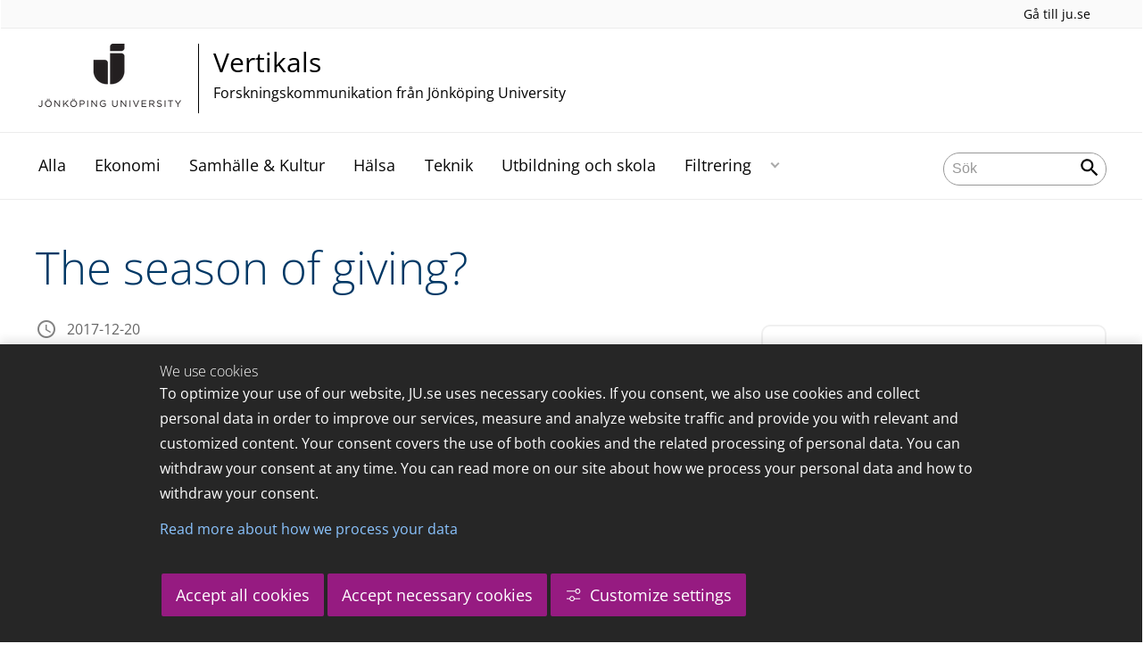

--- FILE ---
content_type: text/html;charset=UTF-8
request_url: https://vertikals.se/portal/vertikals/blogs/phd-blogger/bloggposter/2017-12-20-the-season-of-giving.html
body_size: 67789
content:
<!DOCTYPE html>
<html lang="sv" class="sv-no-js sv-template-blogpost">
<head>
   <meta charset="UTF-8">
   <script nonce="990d7c90-f5e1-11f0-8bf4-6183e6011aa6">(function(c){c.add('sv-js');c.remove('sv-no-js');})(document.documentElement.classList)</script>
   <title>The season of giving? - Jönköping University</title>
   <link rel="preload" href="/sitevision/system-resource/c17110bc08e48b2c98bf7b6d8e9525e307c2ed8c8aefc8a048d526c7c5ebeae2/js/jquery.js" as="script">
   <link rel="preload" href="/sitevision/system-resource/c17110bc08e48b2c98bf7b6d8e9525e307c2ed8c8aefc8a048d526c7c5ebeae2/envision/envision.js" as="script">
   <link rel="preload" href="/sitevision/system-resource/c17110bc08e48b2c98bf7b6d8e9525e307c2ed8c8aefc8a048d526c7c5ebeae2/js/utils.js" as="script">
   <link rel="preload" href="/sitevision/system-resource/c17110bc08e48b2c98bf7b6d8e9525e307c2ed8c8aefc8a048d526c7c5ebeae2/js/portlets.js" as="script">
                  <meta name="company" content="CENTER">
                           <meta name="companyName" content="Jönköping University">
                        <meta name="companyHomepage" content="/portal/vertikals.html">
                     <meta name="publishedAt" content="2022-08-16">
                     <meta name="featureSource" content="">
                        <meta name="contentgroup" content="JU">
      <meta name="contentgroup" content="VERTIKALS">
                        <meta name="centerPartnerHomepage" content="">
                     <meta name="centerPartnerLogo" content="">
                     <meta name="centerNameLong" content="Forskningskommunikation från Jönköping University">
                     <meta name="centerName" content="Vertikals">
                     <meta name="tags" content="jul">
                        <meta name="categories" content="Ekonomi">
               <meta name="viewport" content="width=device-width, initial-scale=1, minimum-scale=1, shrink-to-fit=no">
   <meta name="dcterms.identifier" content="http://ju.se">
   <meta name="dcterms.language" content="sv">
   <meta name="dcterms.format" content="text/html">
   <meta name="dcterms.type" content="text">
   <link rel="stylesheet" type="text/css" href="/2.b3cf64012843bc4e2880001270/1765699943504/sitevision-responsive-grids.css">
   <link rel="stylesheet" type="text/css" href="/2.b3cf64012843bc4e2880001270/1765699967727/sitevision-spacing.css">
   
      <link rel="stylesheet" type="text/css" href="/2.b3cf64012843bc4e2880001270/auto/1766597582173/SiteVision.css">
      <link rel="stylesheet" type="text/css" href="/2.b3cf64012843bc4e2880001270/0/1/SiteVision.css">
   <link rel="stylesheet" type="text/css" href="/sitevision/system-resource/c17110bc08e48b2c98bf7b6d8e9525e307c2ed8c8aefc8a048d526c7c5ebeae2/css/portlets.css">
   <link rel="stylesheet" type="text/css" href="/sitevision/system-resource/c17110bc08e48b2c98bf7b6d8e9525e307c2ed8c8aefc8a048d526c7c5ebeae2/envision/envision.css">

      <link rel="stylesheet" type="text/css" href="/2.b3cf64012843bc4e2880001270/91.444ea6771761d97a48b1ef8a/1765699998498/0/sv-template-asset.css">
         <link rel="stylesheet" type="text/css" href="/webapp-resource/5.444ea6771761d97a48b27f27/360.5f87bfec19b1becc2c078c07/1768239781058/webapp-assets.css">
      <link rel="stylesheet" type="text/css" href="/webapp-resource/5.444ea6771761d97a48b27f27/360.68da407a19947626c3914ccb/1758300181454/webapp-assets.css">
      <link rel="stylesheet" type="text/css" href="/webapp-resource/5.444ea6771761d97a48b27f27/360.3d2d468617f823a0f452d5c6/1647873765940/webapp-assets.css">
      <script nonce="990d7c90-f5e1-11f0-8bf4-6183e6011aa6">!function(t,e){t=t||"docReady",e=e||window;var n=[],o=!1,c=!1;function d(){if(!o){o=!0;for(var t=0;t<n.length;t++)try{n[t].fn.call(window,n[t].ctx)}catch(t){console&&console.error(t)}n=[]}}function a(){"complete"===document.readyState&&d()}e[t]=function(t,e){if("function"!=typeof t)throw new TypeError("callback for docReady(fn) must be a function");o?setTimeout(function(){t(e)},1):(n.push({fn:t,ctx:e}),"complete"===document.readyState?setTimeout(d,1):c||(document.addEventListener?(document.addEventListener("DOMContentLoaded",d,!1),window.addEventListener("load",d,!1)):(document.attachEvent("onreadystatechange",a),window.attachEvent("onload",d)),c=!0))}}("svDocReady",window);</script>
      <script src="/sitevision/system-resource/c17110bc08e48b2c98bf7b6d8e9525e307c2ed8c8aefc8a048d526c7c5ebeae2/js/jquery.js"></script>
      
	
	
   <meta name="msvalidate.01" content="6C960D71A31F0255B8C4552555699492" />
   <meta name="facebook-domain-verification" content="fxsygecuvld49and9vv0qup8g2m5bg" />
   <meta name="locale" content="sv_SE"/>
<meta name="type" content="sv:article"/>
<meta name="startpage" content="Vertikals"/>
<meta name="theme-color" content="#000000">
<meta name="pagename" content="[2017-12-20] The season of giving? - Vertikals"/>
<meta name="depth" content="7"/>
   <script nonce="990d7c90-f5e1-11f0-8bf4-6183e6011aa6">
      window.sv = window.sv || {};
      sv.UNSAFE_MAY_CHANGE_AT_ANY_GIVEN_TIME_webAppExternals = {};
      sv.PageContext = {
      pageId: '5.444ea6771761d97a48b27f27',
      siteId: '2.b3cf64012843bc4e2880001270',
      userIdentityId: '',
      userIdentityReadTimeout: 0,
      userLocale: 'sv_SE',
      dev: false,
      csrfToken: '',
      html5: true,
      useServerSideEvents: false,
      nodeIsReadOnly: false
      };
   </script>
      <script nonce="990d7c90-f5e1-11f0-8bf4-6183e6011aa6">!function(){"use strict";var t,n={},e={},i={};function r(t){return n[t]=n[t]||{instances:[],modules:{},bundle:{}},n[t]}document.querySelector("html").classList.add("js");var s={registerBootstrapData:function(t,n,i,r,s){var a,o=e[t];o||(o=e[t]={}),(a=o[i])||(a=o[i]={}),a[n]={subComponents:r,options:s}},registerInitialState:function(t,n){i[t]=n},registerApp:function(n){var e=n.applicationId,i=r(e);if(t){var s={};s[e]=i,s[e].instances=[n],t.start(s)}else i.instances.push(n)},registerModule:function(t){r(t.applicationId).modules[t.path]=t},registerBundle:function(t){r(t.applicationId).bundle=t.bundle},getRegistry:function(){return n},setAppStarter:function(n){t=n},getBootstrapData:function(t){return e[t]},getInitialState:function(t){return i[t]}};window.AppRegistry=s}();</script>
   <link rel="stylesheet" type="text/css" media="screen,print" href="/webapp-files/juwebstyles/0.0.277/center.css"></link>
   <script src="/webapp-files/juwebstyles/0.0.277/main.js"></script>
   <meta property="og:title" content="The season of giving?" /><meta property="og:url" content="ju.se/portal/vertikals/blogs/phd-blogger/bloggposter/2017-12-20-the-season-of-giving.html" /><meta property="og:description" content="Julen kallas ju ofta ”the season of giving” på engelska. Detta uttryck kan man tolka på två olika sätt. Till exempel köper vi och ger en stor mängd..." /><meta property="og:image" content="/images/18.444ea6771761d97a48b27f24/1607432200672/julbild_2018_1.jpg" />
   <script type="application/ld+json">{"@context":"https://schema.org/","headline":"The season of giving?","@type":"NewsArticle","datePublished":"2022-08-16T11:34:50","dateModified":"2022-08-16T11:34:50","description":"Julen kallas ju ofta ”the season of giving” på engelska. Detta uttryck kan man tolka på två olika sätt. Till exempel köper vi och ger en stor mängd..."}</script>
   <link href="/webapp-files/juwebstyles/0.0.277/fonts/open-sans-v36-latin-regular.woff2" rel="preload" as="font" crossorigin=""></link><link href="/webapp-files/juwebstyles/0.0.277/fonts/open-sans-v36-latin-300.woff2" rel="preload" as="font" crossorigin=""></link><link href="/webapp-files/juwebstyles/0.0.277/fonts/open-sans-v36-latin-700.woff2" rel="preload" as="font" crossorigin=""></link><link href="/webapp-files/juwebstyles/0.0.277/fonts/MaterialIcons-Regular.woff2" rel="preload" as="font" crossorigin=""></link><link href="/webapp-files/juwebstyles/0.0.277/fonts/MaterialIcons-Regular.ttf" rel="preload" as="font" crossorigin=""></link>
   <link rel="canonical" href="https://ju.se/portal/vertikals/blogs/phd-blogger/bloggposter/2017-12-20-the-season-of-giving.html"/>
   <meta name="description" content="Julen kallas ju ofta ”the season of giving” på engelska. Detta uttryck kan man tolka på två olika sätt. Till exempel köper vi och ger en stor mängd...">
   <meta name="id" content="5.444ea6771761d97a48b27f27">
   
        <meta name="rek:pubdate" content="2017-12-20T00:00:00.000Z">
        <meta name="rek:moddate" content="2022-08-16T11:34:50.000Z">
        
   
            <script nonce="990d7c90-f5e1-11f0-8bf4-6183e6011aa6">
                window.__rekai = window.__rekai || {};
                window.__rekai.nonce = '990d7c90-f5e1-11f0-8bf4-6183e6011aa6';
                window.__rekai.appdata = {
                    uuid: 'b5b9a769',
                    
                    initSvAutoComplete: false,
                    svAutoCompleteToTarget: false,
                    svAutoCompleteQna: false,
                    svAutoCompleteShowAllBtn: false,
                    isDevEnvironment: false,
                    consent: {
                        hasRekaiConsent: false,
                        hasAcceptedRekaiConsent: false,
                        hasPendingUserConsents: true
                    }
                };
            </script>
            
   <script src="https://static.rekai.se/b5b9a769.js" defer></script>
<script>NS_CSM_td=360826701;NS_CSM_pd=275116665;NS_CSM_u="/clm10";NS_CSM_col="AAAAAAW2FxqtnrQGqp82ud4TpRHDKpSlZFCmy5PtTdCqVkvNHHZdQwJZ6vyGWMWW/c8MN2Gy3YdcbLKv07d5T4QBJWoO";</script><script type="text/javascript">function sendTimingInfoInit(){setTimeout(sendTimingInfo,0)}function sendTimingInfo(){var wp=window.performance;if(wp){var c1,c2,t;c1=wp.timing;if(c1){var cm={};cm.ns=c1.navigationStart;if((t=c1.unloadEventStart)>0)cm.us=t;if((t=c1.unloadEventEnd)>0)cm.ue=t;if((t=c1.redirectStart)>0)cm.rs=t;if((t=c1.redirectEnd)>0)cm.re=t;cm.fs=c1.fetchStart;cm.dls=c1.domainLookupStart;cm.dle=c1.domainLookupEnd;cm.cs=c1.connectStart;cm.ce=c1.connectEnd;if((t=c1.secureConnectionStart)>0)cm.scs=t;cm.rqs=c1.requestStart;cm.rss=c1.responseStart;cm.rse=c1.responseEnd;cm.dl=c1.domLoading;cm.di=c1.domInteractive;cm.dcls=c1.domContentLoadedEventStart;cm.dcle=c1.domContentLoadedEventEnd;cm.dc=c1.domComplete;if((t=c1.loadEventStart)>0)cm.ls=t;if((t=c1.loadEventEnd)>0)cm.le=t;cm.tid=NS_CSM_td;cm.pid=NS_CSM_pd;cm.ac=NS_CSM_col;var xhttp=new XMLHttpRequest();if(xhttp){var JSON=JSON||{};JSON.stringify=JSON.stringify||function(ob){var t=typeof(ob);if(t!="object"||ob===null){if(t=="string")ob='"'+ob+'"';return String(ob);}else{var n,v,json=[],arr=(ob&&ob.constructor==Array);for(n in ob){v=ob[n];t=typeof(v);if(t=="string")v='"'+v+'"';else if(t=="object"&&v!==null)v=JSON.stringify(v);json.push((arr?"":'"'+n+'":')+String(v));}return(arr?"[":"{")+String(json)+(arr?"]":"}");}};xhttp.open("POST",NS_CSM_u,true);xhttp.send(JSON.stringify(cm));}}}}if(window.addEventListener)window.addEventListener("load",sendTimingInfoInit,false);else if(window.attachEvent)window.attachEvent("onload",sendTimingInfoInit);else window.onload=sendTimingInfoInit;</script></head>
<body class=" sv-responsive sv-theme-JUtheme env-m-around--0">
<div  id="svid10_17f1389d14c4be24ce118b32" class="sv-layout"><div class="sv-vertical sv-layout sv-skip-spacer sv-template-layout" id="svid10_415ba30518d3ac548292a655"><div class="sv-vertical sv-layout sv-skip-spacer sv-template-layout" id="svid93_415ba30518d3ac548292a656"><div class="sv-custom-module sv-marketplace-sitevision-cookie-consent sv-skip-spacer sv-template-portlet
" lang="en" id="svid12_415ba30518d3ac548292a0bf"><div id="Cookiebanner"><!-- Cookie-banner --></div><div data-cid="12.415ba30518d3ac548292a0bf"></div><script nonce="990d7c90-f5e1-11f0-8bf4-6183e6011aa6" >AppRegistry.registerBootstrapData('12.415ba30518d3ac548292a0bf','12.415ba30518d3ac548292a0bf','AGNOSTIC_RENDERER');</script><script nonce="990d7c90-f5e1-11f0-8bf4-6183e6011aa6">AppRegistry.registerInitialState('12.415ba30518d3ac548292a0bf',{"settings":{"displayType":"bannerBottom","message":"To optimize your use of our website, JU.se uses necessary cookies. If you consent, we also use cookies and collect personal data in order to improve our services, measure and analyze website traffic and provide you with relevant and customized content. Your consent covers the use of both cookies and the related processing of personal data. You can withdraw your consent at any time. You can read more on our site about how we process your personal data and how to withdraw your consent.","settingsSubTitle":"Customize cookie settings","cookiePolicyUri":"/en/about-us/about-the-website/personal-data-processing-at-jonkoping-university-gdpr.html","title":"We use cookies","cookiePolicyLinkText":"Read more about how we process your data","usePolicyPage":true,"manageButtonText":"Hantera cookies","buttonType":"acceptAllAndNecessary","openLinkInNewTab":false,"usePiwikPro":false},"categories":[{"id":"necessary","title":"Necessary cookies","description":"Keeps our services secure and working properly. Therefore, they cannot be deactivated.","hasConsent":true},{"id":"functional","title":"Functional cookies","description":"Functional cookies ensure the proper functioning of the website by enabling basic functions such as page navigation and access to secure areas of the website, etc. The website cannot function properly without these cookies.","hasConsent":false,"cookies":["cookies-functional"]},{"id":"analytics","title":"Analytics cookies","description":"Provides us with information about how our website is used. This enables us to maintain, operate and improve the user experience.","hasConsent":false,"cookies":["cookies-analytics"]},{"id":"marketing","title":"Marketing cookies","description":"Marketing cookies are used to track visitors to the site in order to later deliver relevant and engaging advertisements to the individual user.","hasConsent":false,"cookies":["cookies-advertisement"]}],"displayOptions":{"consentOpen":true,"settingsOpen":false},"baseHeadingLevel":2,"customButtonTexts":{"acceptAllCookies":"Accept all cookies","acceptNecessaryCookies":"Accept necessary cookies","settings":"Settings","saveAndAccept":"Save and accept"},"useCustomButtonTexts":true});</script>
<script nonce="990d7c90-f5e1-11f0-8bf4-6183e6011aa6">AppRegistry.registerApp({applicationId:'marketplace.sitevision.cookie-consent|1.11.8',htmlElementId:'svid12_415ba30518d3ac548292a0bf',route:'/',portletId:'12.415ba30518d3ac548292a0bf',locale:'en',defaultLocale:'en',webAppId:'marketplace.sitevision.cookie-consent',webAppVersion:'1.11.8',webAppAopId:'360.5f87bfec19b1becc2c078c07',webAppImportTime:'1768239781058',requiredLibs:{"react":"18.3.1"},childComponentStateExtractionStrategy:'BY_ID'});</script></div>
<div class="sv-custom-module sv-cookie-loader sv-template-portlet
" id="svid12_415ba30518d3ac548292a0bd"><div id="Cookieloader"><!-- Cookie loader --></div><div data-cid="12.415ba30518d3ac548292a0bd"></div><script nonce="990d7c90-f5e1-11f0-8bf4-6183e6011aa6" >AppRegistry.registerBootstrapData('12.415ba30518d3ac548292a0bd','12.415ba30518d3ac548292a0bd','AGNOSTIC_RENDERER');</script><script nonce="990d7c90-f5e1-11f0-8bf4-6183e6011aa6">AppRegistry.registerInitialState('12.415ba30518d3ac548292a0bd',{"consentCookies":{"necessary":{"identifier":"cookies-necessary","consent":false,"code":""},"functional":{"identifier":"cookies-functional","consent":false,"code":"\u003cscript>\ngtag('consent', 'update', {'functional_storage': 'granted'});\n\u003c/script>"},"analytics":{"identifier":"cookies-analytics","consent":false,"code":"\u003cscript>\ngtag('consent', 'update', {'analytics_storage': 'granted'});\n\u003c/script>"},"advertisement":{"identifier":"cookies-advertisement","consent":false,"code":"\u003cscript>\ngtag('consent', 'update', {'ad_storage': 'granted'});\ngtag('consent', 'update', {'ad_user_data': 'granted'});\ngtag('consent', 'update', {'ad_personalization': 'granted'});\n\u003c/script>"},"other":{"identifier":"cookies-other","consent":false,"code":""}},"initConsent":false,"headScript":"/download/18.7053f2918c76b81504497f/1714984847839/googleTagManagerHead.js","bodyScript":"","reload":true,"hook":true,"debug":false});</script>
<script nonce="990d7c90-f5e1-11f0-8bf4-6183e6011aa6">AppRegistry.registerApp({applicationId:'cookie-loader|0.0.3',htmlElementId:'svid12_415ba30518d3ac548292a0bd',route:'/',portletId:'12.415ba30518d3ac548292a0bd',locale:'sv-SE',defaultLocale:'en',webAppId:'cookie-loader',webAppVersion:'0.0.3',webAppAopId:'360.415ba30518d3ac54829d602',webAppImportTime:'1706703109501',requiredLibs:{"react":"17.0.2"}});</script></div>
</div>
</div>
<div class="sv-script-portlet sv-portlet sv-template-portlet
" id="svid12_35c4ac0b1748baca6cc164b5"><div id="Skiplink"><!-- Skip link --></div><nav class="ju-skip-link">
  <a class="ju-skip-link__link" href="#Mittenspalt">Gå till innehållet</a>
  <a class="ju-skip-link__link" href="#Megameny">Gå till huvudmeny</a>
    <a class="ju-skip-link__link" href="https://ju.se/om-oss/om-webbplatsen/tillganglighet.html">Rapportera fel</a>
</nav></div>
<div role="navigation" aria-label="Top menu" class="sv-vertical sv-layout sv-template-layout" id="svid10_aeca3f3172bba2fe7a2dfa6"><div class="sv-vertical sv-layout ju-top-header sv-skip-spacer sv-template-layout" id="svid93_aeca3f3172bba2fe7a2e029"><div class="sv-script-portlet sv-portlet sv-visible-smartphone sv-skip-spacer sv-template-portlet
 c91246"  id="svid12_aeca3f3172bba2fe7a2e507"><div id="Logo"><!-- Logo --></div> <a href="/"><img alt="Jönköping University" id="ju-alt-logo" class="c91321" src="/styles/externalweb/images/logo/ju_logo.svg" onerror="this.src='/styles/externalweb/images/logo/ju_logo.png';"></a>
</div>
<div class="sv-vertical sv-layout sv-hide-smartphone sv-template-layout c91302"  id="svid10_aeca3f3172bba2fe7a2e04a"><div class="sv-script-portlet sv-portlet sv-skip-spacer sv-template-portlet
 c91324"  id="svid12_aeca3f3172bba2fe7a2e04d"><div id="Skript"><!-- Skript --></div><div class="c91287">
  <a class="c91298" href="https://ju.se/">Gå till ju.se</a>
  
     
</div></div>
</div>
<div class="sv-fixed-fluid-grid sv-grid-a1200 sv-layout sv-hide-smartphone sv-template-layout" id="svid10_aeca3f3172bba2fe7a2e02a"><div class="sv-row sv-layout sv-skip-spacer sv-template-layout c91325"  id="svid10_aeca3f3172bba2fe7a2e02b"><div class="sv-layout sv-skip-spacer sv-column-10 sv-template-layout c91305"  id="svid10_aeca3f3172bba2fe7a2e02c"><div class="sv-script-portlet sv-portlet sv-skip-spacer sv-template-portlet
 c91316"  id="svid12_aeca3f3172bba2fe7a2e06b"><div id="Skript-0"><!-- Skript --></div>


	<a  href="/portal/vertikals.html" class="centerNameContainer c91297">  
   
      <span class="c91317" href="/portal/vertikals.html" id="mainLogo">
      
      
      
      <img src="/images/200.4694d6a117a28149ab21a7fe/1624976815352/JU_A_sv_72.png" class="sv-noborder" alt="Jönköping University">   
   </span>   
	      
   <div  class="c91284">      
      <h2 class="heading-2">
         Vertikals
      </h2>

               <p class="normal c91311" >
            Forskningskommunikation från Jönköping University
         </p>
         </div>        
</a>
      <style>.sv-script-portlet .centerNameContainer{ padding-left: 0px !important; }</style>
      </div>
</div>
<div class="sv-layout sv-column-2 sv-template-layout" id="svid10_aeca3f3172bba2fe7a2e06a"><div class="sv-script-portlet sv-portlet sv-skip-spacer sv-template-portlet
 c91340"  id="svid12_aeca3f3172bba2fe7a2e3a2"><div id="Skript-1"><!-- Skript --></div>     
</div>
</div>
</div>
</div>
</div>
</div>
<header class="sv-vertical sv-layout sv-template-layout" id="svid10_aeca3f3172bba2fe7a2e54b"><div class="sv-fixed-fluid-grid sv-grid-a1200 sv-layout sv-skip-spacer sv-template-layout" id="svid10_aeca3f3172bba2fe7a2e527"><div class="sv-row sv-layout sv-skip-spacer sv-template-layout" id="svid10_aeca3f3172bba2fe7a2e528"><div class="sv-vertical sv-layout sv-skip-spacer sv-template-layout" id="svid93_aeca3f3172bba2fe7a2e542"><div class="sv-layout smartphone-column-margins sv-skip-spacer sv-column-3 sv-template-layout" id="svid10_aeca3f3172bba2fe7a2e543"><div class="sv-vertical sv-layout sv-skip-spacer sv-template-layout" id="svid10_aeca3f3172bba2fe7a2e544"><div class="sv-script-portlet sv-portlet sv-skip-spacer sv-template-portlet
" id="svid12_aeca3f3172bba2fe7a2e545"><div id="Logotypskript"><!-- Logotypskript --></div><a href="https://ju.se/portal/vertikals.html" title="Logotype (back to startpage)" id="center-logotyp">Vertikals</a></div>
</div>
</div>
<div class="sv-layout smartphone100 sv-column-7 sv-template-layout c91241"  id="svid10_aeca3f3172bba2fe7a2e546"><div class="sv-jcrmenu-portlet sv-portlet sv-skip-spacer sv-template-portlet
 c91281"  id="svid12_aeca3f3172bba2fe7a2e547"><div id="Meny"><!-- Meny --></div><button id="Megameny"></button>





         
                     
         
      
            
		<nav aria-label="Huvudmeny">

      <ul class="ju-megamenu">
              
                     
                           
            
            <li class="sv-inline ">
                                                  
                <a href="https://vertikals.se/portal/vertikals/alla.html" class="dummybody c91276" >Alla</a>
            
                                           <span class="c91330"></span>
                                        </li>
                       
                     
                           
            
            <li class="sv-inline ">
                                                  
                <a href="https://vertikals.se/portal/vertikals/ekonomi.html" class="dummybody c91276" >Ekonomi</a>
            
                                           <span class="c91330"></span>
                                        </li>
                       
                     
                           
            
            <li class="sv-inline ">
                                                  
                <a href="https://vertikals.se/portal/vertikals/samhalle--kultur.html" class="dummybody c91276" >Samhälle &amp; Kultur</a>
            
                                           <span class="c91330"></span>
                                        </li>
                       
                     
                           
            
            <li class="sv-inline ">
                                                  
                <a href="https://vertikals.se/portal/vertikals/halsa.html" class="dummybody c91276" >Hälsa</a>
            
                                           <span class="c91330"></span>
                                        </li>
                       
                     
                           
            
            <li class="sv-inline ">
                                                  
                <a href="https://vertikals.se/portal/vertikals/teknik.html" class="dummybody c91276" >Teknik</a>
            
                                           <span class="c91330"></span>
                                        </li>
                       
                     
                           
            
            <li class="sv-inline ">
                                                  
                <a href="https://vertikals.se/portal/vertikals/utbildning-och-skola.html" class="dummybody c91276" >Utbildning och skola</a>
            
                                           <span class="c91330"></span>
                                        </li>
                       
                     
                           
            
            <li class="sv-inline ">
                                                  
                <a href="https://vertikals.se/portal/vertikals/filtrering.html" class="dummybody c91276" >Filtrering</a>
            
                                                         <button aria-expanded="false" aria-label="Expandera undermeny" title="Expandera undermeny" class="toggler">                  
               </button>
                <ul>
                                    
                    <li class="sv-inline    ">
                                                
                        	                                        

                        
                                                
                        <!-- indented -->
                        
                        
                        
                        <a href="https://vertikals.se/portal/vertikals/filtrering/cefeo.html" class="dummybody c91276" >CeFEO</a>                        
                        
            	                            </li>
                                    
                    <li class="sv-inline    ">
                                                
                        	                                        

                        
                                                
                        <!-- indented -->
                        
                        
                        
                        <a href="https://vertikals.se/portal/vertikals/filtrering/cense.html" class="dummybody c91276" >CEnSE</a>                        
                        
            	                            </li>
                                    
                    <li class="sv-inline    ">
                                                
                        	                                        

                        
                                                
                        <!-- indented -->
                        
                        
                        
                        <a href="https://vertikals.se/portal/vertikals/filtrering/halsohogskolan.html" class="dummybody c91276" >Hälsohögskolan</a>                        
                        
            	                            </li>
                                    
                    <li class="sv-inline    ">
                                                
                        	                                        

                        
                                                
                        <!-- indented -->
                        
                        
                        
                        <a href="https://vertikals.se/portal/vertikals/filtrering/hogskolan-for-larande-och-kommunikation.html" class="dummybody c91276" >Högskolan för lärande och kommunikation</a>                        
                        
            	                            </li>
                                    
                    <li class="sv-inline    ">
                                                
                        	                                        

                        
                                                
                        <!-- indented -->
                        
                        
                        
                        <a href="https://vertikals.se/portal/vertikals/filtrering/jonkoping-international-business-school.html" class="dummybody c91276" >Jönköping International Business School</a>                        
                        
            	                            </li>
                                    
                    <li class="sv-inline    ">
                                                
                        	                                        

                        
                                                
                        <!-- indented -->
                        
                        
                        
                        <a href="https://vertikals.se/portal/vertikals/filtrering/mmtc.html" class="dummybody c91276" >MMTC</a>                        
                        
            	                            </li>
                                    
                    <li class="sv-inline    ">
                                                
                        	                                        

                        
                                                
                        <!-- indented -->
                        
                        
                        
                        <a href="https://vertikals.se/portal/vertikals/filtrering/tekniska-hogskolan.html" class="dummybody c91276" >Tekniska Högskolan</a>                        
                        
            	                            </li>
                                </ul>
                          </li>
                     



                              
                                 
 
         

          <li class="sv-inline ju-hide-desktop langswitch">    
                          <a id="transeng" href="/portal/vertikals/en.html" lang="en" hreflang="en">In English</a>
                       </li>          
    
                    
      </ul>
      </nav>
   </div>
</div>
<div class="sv-layout sv-column-2 sv-template-layout" id="svid10_aeca3f3172bba2fe7a2e548"><div class="sv-vertical sv-layout sv-skip-spacer sv-template-layout c91269"  id="svid10_aeca3f3172bba2fe7a2e549"><div class="sv-custom-module sv-sok-dynamic sv-skip-spacer sv-template-portlet
" id="svid12_209e328217fdf3e09b3eab"><div id="searchwebapp"><!-- search-webapp --></div><div data-cid="3f3b512d-23e4-f720-4a91-c7613a93bfb6"><script type="text/javascript" src="/webapp-files/5.444ea6771761d97a48b27f27/360.6e7d594919903da225c548/1756713726208/main.js">
</script>

<div class="app">

</div></div><script nonce="990d7c90-f5e1-11f0-8bf4-6183e6011aa6">AppRegistry.registerBootstrapData('12.209e328217fdf3e09b3eab','3f3b512d-23e4-f720-4a91-c7613a93bfb6','main',[],undefined);</script><script nonce="990d7c90-f5e1-11f0-8bf4-6183e6011aa6">AppRegistry.registerInitialState('12.209e328217fdf3e09b3eab',{"locale":"sv","staff":"hide","params":{},"template":"ajax3","facets":{"current":{"company.keyword":[],"contentgroup.keyword":[],"type.keyword":[]},"default":{"company.keyword":[],"contentgroup.keyword":[],"type.keyword":[]}},"config":{"title":"","locale":"sv","searchpage":"/portal/vertikals/sok.html","enSearchPage":"/portal/vertikals/sok.html"},"searchurl":{"/search":"/appresource/5.444ea6771761d97a48b27f27/12.209e328217fdf3e09b3eab/search","/person":"/appresource/5.444ea6771761d97a48b27f27/12.209e328217fdf3e09b3eab/person","/ajax":"/appresource/5.444ea6771761d97a48b27f27/12.209e328217fdf3e09b3eab/ajax","/related":"/appresource/5.444ea6771761d97a48b27f27/12.209e328217fdf3e09b3eab/related"},"route":"/"});</script>
<script nonce="990d7c90-f5e1-11f0-8bf4-6183e6011aa6">AppRegistry.registerApp({applicationId:'sok-dynamic|0.0.30',htmlElementId:'svid12_209e328217fdf3e09b3eab',route:'/',portletId:'12.209e328217fdf3e09b3eab',locale:'sv-SE',defaultLocale:'en',webAppId:'sok-dynamic',webAppVersion:'0.0.30',webAppAopId:'360.6e7d594919903da225c548',webAppImportTime:'1756713726208',requiredLibs:{},childComponentStateExtractionStrategy:'BY_ID'});</script></div>
</div>
</div>
</div>
</div>
</div>
</header>
<main class="sv-vertical sv-layout sv-template-layout c91235"  id="svid10_17f1389d14c4be24ce118b34"><div class="sv-vertical sv-layout sv-skip-spacer sv-template-layout c55667"  id="svid10_301f495814c6eac257bf851"><div class="sv-vertical sv-layout sv-skip-spacer sv-template-layout" id="svid10_29ebc254170aa82c5bd508e"><div class="sv-vertical sv-layout sv-skip-spacer sv-template-layout" id="svid93_29ebc254170aa82c5bd508f"><div class="sv-custom-module sv-feature-webapp sv-skip-spacer sv-template-portlet
 c91261"  id="svid12_3d2d468617f823a0f452cdc3"><div id="featurewebapp"><!-- feature-webapp --></div><div data-cid="0b3fabe7-4cd0-c6d8-79b6-4f9311cc684a"></div><script nonce="990d7c90-f5e1-11f0-8bf4-6183e6011aa6">AppRegistry.registerBootstrapData('12.3d2d468617f823a0f452cdc3','0b3fabe7-4cd0-c6d8-79b6-4f9311cc684a','main',[],undefined);</script><script nonce="990d7c90-f5e1-11f0-8bf4-6183e6011aa6">AppRegistry.registerInitialState('12.3d2d468617f823a0f452cdc3',{"page":null,"image":false,"featuretext":"","route":"/"});</script>
<script nonce="990d7c90-f5e1-11f0-8bf4-6183e6011aa6">AppRegistry.registerApp({applicationId:'feature-webapp|0.0.2',htmlElementId:'svid12_3d2d468617f823a0f452cdc3',route:'/',portletId:'12.3d2d468617f823a0f452cdc3',locale:'sv-SE',defaultLocale:'en',webAppId:'feature-webapp',webAppVersion:'0.0.2',webAppAopId:'360.3d2d468617f823a0f452d5c6',webAppImportTime:'1647873765940',requiredLibs:{},childComponentStateExtractionStrategy:'BY_ID'});</script></div>
</div>
</div>
<div class="sv-script-portlet sv-portlet sv-template-portlet
" id="svid12_3338e021505bc9159a14de9"><div id="EmergencyInformation"><!-- Emergency Information --></div></div>
</div>
<div id="svid94_444ea6771761d97a48b1ef93"><div class="sv-vertical sv-layout sv-skip-spacer sv-template-layout c91327"  id="svid10_613232c117c036a55f06eb6d"><div class="sv-fluid-grid sv-grid-a1200 sv-layout sv-skip-spacer sv-template-layout" id="svid10_444ea6771761d97a48b1efe3"><div class="sv-row sv-layout sv-skip-spacer sv-template-layout" id="svid10_444ea6771761d97a48b1efe4"><div class="sv-layout sv-skip-spacer sv-column-7 sv-template-layout" id="svid10_444ea6771761d97a48b1efe5"><div class="sv-vertical sv-layout sv-skip-spacer sv-template-layout c91389"  id="svid10_444ea6771761d97a48b1efe7"><div id="svid94_444ea6771761d97a48b27f2e" class="pagecontent sv-layout"><div id="Mittenspalt"><!-- Mittenspalt --></div><div class="sv-text-portlet sv-use-margins sv-skip-spacer" id="svid12_444ea6771761d97a48b27f2f"><div id="Rubrik"><!-- Rubrik --></div><div class="sv-text-portlet-content"><h1 class="heading-1" id="h-Theseasonofgiving">The season of giving?</h1></div></div>
</div><div class="sv-script-portlet sv-portlet sv-hide-smartphone sv-skip-spacer sv-template-portlet
 c91253"  id="svid12_444ea6771761d97a48b1f0e1"><div id="datescriptejsmartphone"><!-- datescript (ej smartphone) --></div><div class="c91294">2017-12-20</div></div>
<div class="sv-script-portlet sv-portlet sv-template-portlet
" id="svid12_444ea6771761d97a48b29018"><div id="Skript1"><!-- Skript 1 --></div>	<div class="ju-article-tags">     
                         <a href="/portal/vertikals/tag?tag=jul" class="ju-article-tag">
             jul
          </a>      
                  </div>



<style>
.ju-article-tags {
    text-align: left;
    margin-bottom: 10px;
    margin-top: 10px;
}
.ju-article-tag {
    text-align: center;
    transition: all 0.4s;
    display: inline-block;
    border-radius: 20px;
    cursor: pointer;
    padding: 2px 10px;
    color: #fff;
    min-width: 75px;
    text-decoration: none;
    color: #fff;
    background: #961B81;
    border: 2px solid #961B81;
    width: auto !important;
    margin-right: 10px;
    margin-bottom: 1em;
}
</style></div>
<div class="sv-vertical sv-layout sv-template-layout" id="svid10_444ea6771761d97a48b1f053"><div id="svid94_444ea6771761d97a48b27f30" class="pagecontent sv-layout"><div id="Informationsspalt1"><!-- Informationsspalt1 --></div><div class="sv-text-portlet sv-use-margins sv-skip-spacer" id="svid12_444ea6771761d97a48b27f31"><div id="Ingress"><!-- Ingress --></div><div class="sv-text-portlet-content"><p class="preamble">Julen kallas ju ofta ”the season of giving” på engelska. Detta uttryck kan man tolka på två olika sätt. Till exempel köper vi och ger en stor mängd julklappar till våra nära och kära. <a href="http://mb.cision.com/Main/2473/2385071/748063.pdf">Enligt HUI Research</a> spås julhandeln i år slå nya rekord då prognosen för decemberhandelns omsättning landar på 78,5 miljarder kronor, vilket är 2,4 miljarder mer än förra året. Baserat på detta ser årets jul verkligen ut att bli en ”season of giving” i år.</p></div></div>
<div class="sv-text-portlet sv-use-margins" id="svid12_444ea6771761d97a48b27f32"><div id="Innehall"><!-- Innehåll --></div><div class="sv-text-portlet-content"><p class="normal"><br class="SV_LINE_BREAK"></p></div></div>
<div class="sv-image-portlet sv-portlet" id="svid12_444ea6771761d97a48b27f34"><div id="Bild"><!-- Bild --></div><img alt="alt" class="sv-noborder c91980"  width="1024" height="594" srcset="/images/18.444ea6771761d97a48b27f24/1607432200672/x160p/julbild_2018_1.jpg 160w, /images/18.444ea6771761d97a48b27f24/1607432200672/x320p/julbild_2018_1.jpg 320w, /images/18.444ea6771761d97a48b27f24/1607432200672/x480p/julbild_2018_1.jpg 480w, /images/18.444ea6771761d97a48b27f24/1607432200672/x640p/julbild_2018_1.jpg 640w, /images/18.444ea6771761d97a48b27f24/1607432200672/x800p/julbild_2018_1.jpg 800w, /images/18.444ea6771761d97a48b27f24/1607432200672/x960p/julbild_2018_1.jpg 960w, /images/18.444ea6771761d97a48b27f24/1607432200672/julbild_2018_1.jpg 1024w" sizes="100vw" src="/images/18.444ea6771761d97a48b27f24/1607432200672/julbild_2018_1.jpg"></div>
<div class="sv-text-portlet sv-use-margins" id="svid12_444ea6771761d97a48b27f37"><div id="Text"><!-- Text --></div><div class="sv-text-portlet-content"><p class="normal">Det andra sättet att tolka uttrycket är att vi under julen är snällare och tänker mer på våra medmänniskor i allmänhet, men att vi är speciellt villiga att hjälpa de som har det svårt. I en rapport skriven av <a href="http://www.frii.se/wp-content/uploads/2012/08/frii-insamlingsstatistik-2016-rapport.pdf">Frivilligorganisationernas Insamlingsråd (FRII)</a> kan man se att deras medlemsorganisationer förra året samlade in totalt 8,3 miljarder kronor. Jämfört med en decemberhandel som förra året uppgick till 76,1 miljarder kronor kan det tyckas lite, men om man jämför med ett decennium tidigare har FRII:s medlemsorganisationer dubblat sina insamlade gåvor. Detta tyder på att även detta sätt att ge är på uppgång.</p><p class="normal">Mer information om den här sektorn kan man få från Statistiska Centralbyrån (SCB), vars kategorisering för näringsgrenar (SNI) har en kategori för humanitära insatser, som innefattar biståndsverksamhet, frivilliga hjälporganisationer, klädinsamling med mera. Under 2015 fanns det lite över 300 stycken arbetsställen i landet som passade in under denna kategori. Viktigt att notera är att ideella initiativ som inte är registrerade verksamheter inte syns i denna statistik.</p><p class="normal">De flesta arbetsställen under 2015 låg i någon av våra storstadsregioner, vilket kan motiveras med en större potential för både underlag av givare och mottagare. Dock ser bilden lite annorlunda ut om man tar hänsyn till befolkningsstorlek. Figur 1 nedan visar antalet arbetsställen per 1000 invånare i Sveriges kommuner. Kommunerna med de högsta värdena hittar vi i relativt små kommuner i de norra delarna av landet, samt delar av Småland, Östergötland och Värmland.</p></div></div>
<div class="sv-image-portlet sv-portlet" id="svid12_444ea6771761d97a48b27f3a"><div id="Bild3"><!-- Bild 3 --></div><img alt="" class="sv-noborder c95088"  width="608" height="984" srcset="/images/18.444ea6771761d97a48b27f25/1607432200715/x160p/map.png 160w, /images/18.444ea6771761d97a48b27f25/1607432200715/x320p/map.png 320w, /images/18.444ea6771761d97a48b27f25/1607432200715/x480p/map.png 480w, /images/18.444ea6771761d97a48b27f25/1607432200715/map.png 608w" sizes="100vw" src="/images/18.444ea6771761d97a48b27f25/1607432200715/map.png"></div>
<div class="sv-text-portlet sv-use-margins" id="svid12_444ea6771761d97a48b27f3e"><div id="Text2"><!-- Text 2 --></div><div class="sv-text-portlet-content"><p class="normal">Figur 1: Antal arbetsställen per 1000 invånare inom kategorin humanitära insatser år 2015.</p><p class="normal">För att för en uppfattning om utvecklingen över tid kan man titta på arbetsställenas startår. Figur 2 visar hur många av de arbetsställen från kartbilden som startades respektive år. Diagrammet inkluderar även en trendlinje som tydligt pekar uppåt och visar på en uppåtgående trend sedan tidigt 90-tal. Variationen är stor och kan vara svår att sia om, dock sammanfaller två av de tre topparna som ses i diagrammet med stora flyktingströmmar till Sverige: Balkan under tidigt 90-tal, samt den våg av flyktingströmmar från bl.a. Syrien som vi har sett de senaste åren.</p></div></div>
<div class="sv-image-portlet sv-portlet" id="svid12_444ea6771761d97a48b27f40"><div id="Bild5"><!-- Bild 5 --></div><img alt="" class="sv-noborder c95066"  width="1024" height="628" srcset="/images/18.444ea6771761d97a48b27f26/1607432205340/x160p/graph.png 160w, /images/18.444ea6771761d97a48b27f26/1607432205340/x320p/graph.png 320w, /images/18.444ea6771761d97a48b27f26/1607432205340/x480p/graph.png 480w, /images/18.444ea6771761d97a48b27f26/1607432205340/x640p/graph.png 640w, /images/18.444ea6771761d97a48b27f26/1607432205340/x800p/graph.png 800w, /images/18.444ea6771761d97a48b27f26/1607432205340/x960p/graph.png 960w, /images/18.444ea6771761d97a48b27f26/1607432205340/graph.png 1024w" sizes="100vw" src="/images/18.444ea6771761d97a48b27f26/1607432205340/graph.png"></div>
<div class="sv-text-portlet sv-use-margins" id="svid12_444ea6771761d97a48b27f44"><div id="Text3"><!-- Text 3 --></div><div class="sv-text-portlet-content"><p class="normal">Figur 2: Antal arbetsställen som startades respektive år utav de som visas ovan i Figur 1.</p><p class="normal">Diagrammet ger en indikation om att intresset för att hjälpa de som har det svårt är en uppgående trend över lag och kanske inte bara i jultider. Många ideella organisationer har de senaste åren erbjudit gåvor man kan köpa i någon annans namn som julklapp, för att uppmuntra till att tänka mer på de som har det svårt under julen. En opinionsundersökning som Novus gjort i år visade att hela 34% av de tillfrågade personerna var positivt inställda till att få en sådan gåva till en ideell organisation som julklapp.</p><p class="normal">För er där ute som fortfarande har en klapp kvar att köpa till den där personen som egentligen redan har allt kanske det kan vara ett alternativ? För att ge en överblick över de gåvor man kan köpa har FRII sammanställt en <a href="http://www.frii.se/medlem/julklappar-som-forandrar-varlden/">lista med gåvoklappar</a> som deras medlemmar erbjuder. Kanske är det ett sätt att sprida julstämning i din familj i år under ”the season of giving”?</p><p class="normal">God Jul!</p><p class="normal"><br class="SV_LINE_BREAK"></p></div></div>
<div class="sv-image-portlet sv-portlet" id="svid12_444ea6771761d97a48b27f46"><div id="Bild7"><!-- Bild 7 --></div><img alt="Tina Wallin. Foto Anna Hållams" class="sv-noborder c91387"  width="300" height="300" srcset="/images/18.444ea6771761d97a48b27f23/1607432200134/x160p/Tina_Wallin3555svweb1-300x300.jpg 160w, /images/18.444ea6771761d97a48b27f23/1607432200134/Tina_Wallin3555svweb1-300x300.jpg 300w" sizes="100vw" src="/images/18.444ea6771761d97a48b27f23/1607432200134/Tina_Wallin3555svweb1-300x300.jpg"></div>
<div class="sv-text-portlet sv-use-margins" id="svid12_444ea6771761d97a48b27f49"><div id="Text4"><!-- Text 4 --></div><div class="sv-text-portlet-content"><p class="normal"> <strong>Tina Wallin</strong><strong><br></strong> Doktorand<br><em><em><em><strong> Nationalekonomi</strong>, Internationella Handelshögskolan<br></em></em></em><em><em><em><em> Twitter: <a href="https://twitter.com/tinabtwallin">@tinabtwallin</a></em></em></em></em></p><p class="normal"><br></p></div></div>
</div></div>
</div>
</div>
<div class="sv-layout sv-column-4 sv-template-layout" id="svid10_444ea6771761d97a48b1efe6"><div class="sv-script-portlet sv-portlet sv-skip-spacer sv-template-portlet
 c91483"  id="svid12_444ea6771761d97a48b1f039"><div id="Skript-2"><!-- Skript --></div><div class="bigauthor">
	<div class="image">
         	<img src="/images/18.444ea6771761d97a48b1feca/1607333978191/PHD_BLOGG1-300x300.jpg" class="c64963"></img>        
      </div>
   	<div class="name">
         	<h2 class="heading-2">
         			PHD Blogger
         	</h2>
		</div>
		<div class="content">
         <div class="sv-text-portlet sv-use-margins sv-skip-spacer" id="svid12_444ea6771761d97a48b1feb0"><div id="Text"><!-- Text --></div><div class="sv-text-portlet-content"><p class="preamble">The PhD blog är en samlingsyta för doktorander inom Jönköping International Business School som utgår ifrån sina respektive forskningsområden. Nationalekonomi, företagsekonomi, media och juridik.</p></div></div>
		</div>
      			<a class="normal c91582"  href="/portal/vertikals/blogs/phd-blogger.html">Visa alla mina bloggposter</a>
      </div>     

<style>
.bigauthor .image {
    width: 250px;
    height: 250px;
    overflow: hidden;
    border-radius: 100%;
    margin: auto auto;
    border: 2px solid #eee;
    margin-bottom: 40px;
}
</style></div>
<div class="sv-text-portlet sv-use-margins sv-template-portlet
 c91404"  id="svid12_415ba30518d3ac548295da5d"><div id="Text-0"><!-- Text --></div><div class="sv-text-portlet-content"><p class="normal"><strong>Detta är en bloggtext.</strong> Det är skribenten som står för åsikterna som förs fram i texten, inte Jönköping University.</p></div></div>
</div>
</div>
<div class="sv-row sv-layout sv-template-layout" id="svid10_444ea6771761d97a48b28fc4"><div class="sv-script-portlet sv-portlet sv-skip-spacer sv-template-portlet
" id="svid12_444ea6771761d97a48b28fc2"><div id="Related"><!-- Related --></div><h2>
	Relaterade bloggposter
</h2>
<div class="page-width  sv-channel">
         <div class="sv-channel-item">
         <div class="ju-featured-article">
            <div class="image">
               <a href="/portal/vertikals/blogs/frida-lygnegard/bloggposter/2023-12-22-hur-skapar-vi-en-minnesvard-och-trygg-jul-for-barn-och-hur-nar-vi-ut-med-budskapet.html">
                     <img src="/images/18.7053f2918c76b81504162ec/1703239492097/AdobeStock_177828164.jpeg" alt="Hur skapar vi en minnesvärd och trygg jul för barn och hur når vi ut med budskapet?" />
               </a>
            </div>
            <a class="c91410" href="/portal/vertikals/blogs/frida-lygnegard/bloggposter/2023-12-22-hur-skapar-vi-en-minnesvard-och-trygg-jul-for-barn-och-hur-nar-vi-ut-med-budskapet.html">Hur skapar vi en minnesvärd och trygg jul för barn och hur når vi ut med budskapet?</a>
             <p>
             </p>   
            <div class="author">
               <div class="image">
                  <img src="/images/18.7053f2918c76b81504162ec/1703239492097/AdobeStock_177828164.jpeg" alt="Frida Lygnegård">         
               </div>
               <div class="name">
                  <a class="normal" href="/portal/vertikals/blogs/frida-lygnegard.html">Frida Lygnegård</a>
               </div>

               <p class="date">
                 2023-12-22
               </p>
            </div>
      </div>    
      </div>
         <div class="sv-channel-item">
         <div class="ju-featured-article">
            <div class="image">
               <a href="/portal/vertikals/blogs/charlotta-mellander/bloggposter/2023-12-22-har-ar-det-bast-att-fira-jul-2023.html">
                     <img src="/images/18.7053f2918c76b8150415952/1703228944669/tessa-rampersad-5toRIWF2GUY-unsplash.jpg" alt="Här är det bäst att fira jul 2023" />
               </a>
            </div>
            <a class="c91410" href="/portal/vertikals/blogs/charlotta-mellander/bloggposter/2023-12-22-har-ar-det-bast-att-fira-jul-2023.html">Här är det bäst att fira jul 2023</a>
             <p>
             </p>   
            <div class="author">
               <div class="image">
                  <img src="/images/18.7053f2918c76b8150415952/1703228944669/tessa-rampersad-5toRIWF2GUY-unsplash.jpg" alt="Charlotta Mellander">         
               </div>
               <div class="name">
                  <a class="normal" href="/portal/vertikals/blogs/charlotta-mellander.html">Charlotta Mellander</a>
               </div>

               <p class="date">
                 2023-12-22
               </p>
            </div>
      </div>    
      </div>
         <div class="sv-channel-item">
         <div class="ju-featured-article">
            <div class="image">
               <a href="/portal/vertikals/blogs/anders-dybelius/bloggposter/2023-12-19-mot-barnloshet-forgiftning-och-onda-krafter---historien-om-att-kyssas-under-misteln.html">
                     <img src="/images/18.7053f2918c76b815048511/1702983780761/paul-zoetemeijer-_-7VBOQoEDM-unsplash.jpg" alt="Mot barnlöshet, förgiftning och onda krafter - historien om att kyssas under misteln" />
               </a>
            </div>
            <a class="c91410" href="/portal/vertikals/blogs/anders-dybelius/bloggposter/2023-12-19-mot-barnloshet-forgiftning-och-onda-krafter---historien-om-att-kyssas-under-misteln.html">Mot barnlöshet, förgiftning och onda krafter - historien om att kyssas under misteln</a>
             <p>
             </p>   
            <div class="author">
               <div class="image">
                  <img src="/images/18.7053f2918c76b815048511/1702983780761/paul-zoetemeijer-_-7VBOQoEDM-unsplash.jpg" alt="Anders Dybelius">         
               </div>
               <div class="name">
                  <a class="normal" href="/portal/vertikals/blogs/anders-dybelius.html">Anders Dybelius</a>
               </div>

               <p class="date">
                 2023-12-19
               </p>
            </div>
      </div>    
      </div>
   </div></div>
</div>
</div>
</div>
</div></main>
<footer class="sv-vertical sv-layout sv-template-layout c91238"  id="svid10_17f1389d14c4be24ce118b38"><div class="sv-vertical sv-layout sv-skip-spacer sv-template-layout c91277"  id="svid10_7d13655414c9cc8c98f9fea"><div class="sv-vertical sv-layout sv-skip-spacer sv-template-layout c91277"  id="svid93_3bf8f37115ca8d990f11dfd4"><div class="sv-script-portlet sv-portlet sv-skip-spacer sv-decoration-Tabort sv-template-portlet
" id="svid12_3bf8f37115ca8d990f11dfd5"><div id="Skript1-0"><!-- Skript 1 --></div><div class="sv-fixed-fluid-grid sv-grid-a1200 sv-layout sv-skip-spacer" id="svid10_444ea6771761d97a48b1f198"><div class="sv-row sv-layout sv-skip-spacer" id="svid10_444ea6771761d97a48b1f199"><div class="sv-layout sv-skip-spacer sv-column-3" id="svid10_444ea6771761d97a48b1f19a"><div class="sv-text-portlet sv-use-margins sv-skip-spacer" id="svid12_444ea6771761d97a48b1f19e"><div id="SidfotText1"><!-- Sidfot Text 1 --></div><div class="sv-text-portlet-content"><h2 class="heading-2" id="h-FoljVertikals">Följ Vertikals</h2></div></div>
<div class="sv-vertical sv-layout" id="svid10_444ea6771761d97a48b1f19f"><div class="sv-image-portlet sv-portlet sv-skip-spacer c91531"  id="svid12_444ea6771761d97a48b1f1a2"><div id="SidfotBild"><!-- Sidfot Bild --></div></div>
<div class="sv-text-portlet sv-use-margins c91495"  id="svid12_444ea6771761d97a48b1f1a4"><div id="SidfotText2"><!-- Sidfot Text 2 --></div><div class="sv-text-portlet-content"><p class="normal"><a href="https://www.facebook.com/vertikals">Vertikals på Facebook</a></p></div></div>
</div>
<div class="sv-vertical sv-layout" id="svid10_444ea6771761d97a48b1f1ce"><div class="sv-image-portlet sv-portlet sv-skip-spacer c91531"  id="svid12_444ea6771761d97a48b1f1cf"><div id="SidfotBild-0"><!-- Sidfot Bild --></div><img alt="facebook" class="sv-noborder c91272"  width="64" height="64" src="/images/18.7e0beb4114eb664afd87c1/1520579054468/twitter.png"></div>
<div class="sv-text-portlet sv-use-margins c91495"  id="svid12_444ea6771761d97a48b1f1d0"><div id="SidfotText2-0"><!-- Sidfot Text 2 --></div><div class="sv-text-portlet-content"><p class="normal"><a href="https://twitter.com/Vertikals_JU">Vertikals på Twitter</a></p></div></div>
</div>
<div class="sv-vertical sv-layout" id="svid10_444ea6771761d97a48b1f1df"><div class="sv-image-portlet sv-portlet sv-skip-spacer c91531"  id="svid12_444ea6771761d97a48b1f1e0"><div id="SidfotBild-1"><!-- Sidfot Bild --></div><img alt="facebook" class="sv-noborder c91304"  width="50" height="50" src="/images/18.79721b6f12c4f271ddc80004314/1520578479372/rss.png"></div>
<div class="sv-text-portlet sv-use-margins c91495"  id="svid12_444ea6771761d97a48b1f1e1"><div id="SidfotText2-1"><!-- Sidfot Text 2 --></div><div class="sv-text-portlet-content"><p class="normal"><a href="/4.444ea6771761d97a48b59580/12.444ea6771761d97a48b595be.portlet?state=rss&amp;sv.contenttype=text/xml;charset=UTF-8">Prenumerera via RSS</a></p></div></div>
</div>
</div>
<div class="sv-layout sv-column-5" id="svid10_444ea6771761d97a48b1f19b"><div class="sv-text-portlet sv-use-margins sv-skip-spacer" id="svid12_444ea6771761d97a48b1f19d"><div id="SidfotText33"><!-- Sidfot Text 33 --></div><div class="sv-text-portlet-content"><p class="normal">Vertikals förnyar och inspirerar och är en arena för dialog och utbyte av kunskap mellan människor. Jönköping University vill med Vertikals vara en aktiv part i utvecklingen av samhället där möten mellan teori och praktik påverkar vår gemensamma framtid.</p></div></div>
</div>
<div class="sv-layout sv-column-3" id="svid10_444ea6771761d97a48b1f19c"><div class="sv-image-portlet sv-portlet sv-skip-spacer" id="svid12_444ea6771761d97a48b1f1e7"><div id="SidfotBild1"><!-- Sidfot Bild 1 --></div><img alt="" class="sv-noborder c91395"  width="256" height="256" srcset="/images/18.444ea6771761d97a48b1f1e4/1607324163740/x160p/18.29cff82617356ad8f4d504bd.jpg 160w, /images/18.444ea6771761d97a48b1f1e4/1607324163740/18.29cff82617356ad8f4d504bd.jpg 256w" sizes="100vw" src="/images/18.444ea6771761d97a48b1f1e4/1607324163740/18.29cff82617356ad8f4d504bd.jpg"></div>
<div class="sv-text-portlet sv-use-margins" id="svid12_444ea6771761d97a48b1f1e9"><div id="SidfotText4"><!-- Sidfot Text 4 --></div><div class="sv-text-portlet-content"><h2 class="heading-2" id="h-Podcast">Podcast</h2></div></div>
<div class="sv-text-portlet sv-use-margins" id="svid12_444ea6771761d97a48b1f1e8"><div id="SidfotText3"><!-- Sidfot Text 3 --></div><div class="sv-text-portlet-content"><p class="normal"><a href="/portal/vertikals/vertikala-samtal.html">Vertikala samtal</a></p></div></div>
</div>
</div>
</div>
<div class="sv-html-portlet sv-portlet" id="svid12_444ea6771761d97a48b305c6"><div id="HTML"><!-- HTML --></div><style>
.centerNameContainer
   {
      padding-top: 0px !Important;
   }
   footer a {
    color: #333 !important;
}
</style></div>
</div>
</div>
</div>
<div class="sv-vertical sv-layout sv-template-layout c91268"  id="svid10_4662178a174aa5f82065100a"><div class="sv-vertical sv-layout sv-skip-spacer sv-template-layout" id="svid93_4662178a174aa5f820651013"><div class="sv-horizontal sv-layout sv-skip-spacer sv-template-layout c91233"  id="svid10_415ba30518d3ac548292a5a0"><div class="sv-text-portlet sv-use-margins sv-skip-spacer sv-horizontal-column sv-template-portlet
" id="svid12_4662178a174aa5f820651014"><div id="Aboutthesite"><!-- About the site --></div><div class="sv-text-portlet-content"><p class="normal"><a href="https://ju.se/om-oss/om-webbplatsen.html">Om webbplatsen</a></p></div></div>
<div class="sv-text-portlet sv-use-margins sv-horizontal-column sv-template-portlet
" id="svid12_415ba30518d3ac548292a59e"><div id="Managecookies"><!-- Manage cookies --></div><div class="sv-text-portlet-content"><p class="normal"><a href="/en/about-us/about-the-website/personal-data-processing-at-jonkoping-university-gdpr.html">Hantera kakor</a></p></div></div>
</div>
</div>
</div>
<div class="sv-custom-module sv-juwebstyles sv-template-portlet
" id="svid12_2db53140171ba31655841d54"><div id="webstyles"><!-- webstyles --></div><div data-cid="c9ccccbc-86f3-9c6a-98d1-094e7cd6d2c4"><style>
    .hidden {
        display: none;
    }
</style>



        <!-- <a id="toggleCookiebox">Cookieinställningar</a> --></div><script nonce="990d7c90-f5e1-11f0-8bf4-6183e6011aa6">AppRegistry.registerBootstrapData('12.2db53140171ba31655841d54','c9ccccbc-86f3-9c6a-98d1-094e7cd6d2c4','main',[],undefined);</script><script nonce="990d7c90-f5e1-11f0-8bf4-6183e6011aa6">AppRegistry.registerInitialState('12.2db53140171ba31655841d54',{"company":"center","test":"TEST","cookies":[{"title_sv":"Nödvändiga cookies","title_en":"Necessary cookies","description_sv":"Nödvändiga cookies som krävs för att webbplatsen ska fungera","description_en":"Necessary cookies required for the website to work","locked":true},{"title_sv":"AdForm","title_en":"AdForm","description_sv":"Annonsering med anpassade rekommendationer utifrån besökarens referenser, på vår webbplats och andra webbplatser.","description_en":"Advertising with customized recommendations, on our website and other websites. Based on the visitor's references.","code":""},{"title_sv":"Google Analytics","title_en":"Google Analytics","description_sv":"Analys av besök på webbsidan.","description_en":"Analysis of visits to the website.","code":"\u003c!-- Google tag (gtag.js) -->\u003cscript async src=\"https://www.googletagmanager.com/gtag/js?id=G-7LBB3KFQJP\">\u003c/script>\u003cscript>window.dataLayer = window.dataLayer || [];function gtag(){dataLayer.push(arguments);}gtag('js', new Date());gtag('config', 'G-7LBB3KFQJP', { 'anonymize_ip': true });\u003c/script>"},{"title_sv":"Google Tag Manager","title_en":"Google Tag Manager","description_sv":"Annonsering och anpassade rekommendationer.","description_en":"Advertising and custom recommendations.","code":"\u003cscript>(function(w,d,s,l,i){w[l]=w[l]||[];w[l].push({'gtm.start':new Date().getTime(),event:'gtm.js'});var f=d.getElementsByTagName(s)[0],j=d.createElement(s),dl=l!='dataLayer'?'&l='+l:'';j.async=true;j.src='https://www.googletagmanager.com/gtm.js?id='+i+dl;f.parentNode.insertBefore(j,f);})(window,document,'script','dataLayer','GTM-PSZQ5N6');\u003c/script>"},{"title_sv":"Facebook","title_en":"Facebook","description_sv":"Annonsering och anpassade rekommendationer.","description_en":"Advertising and custom recommendations.","code":"\u003cscript>!function(b,e,f,g,a,c,d){b.fbq||(a=b.fbq=function(){a.callMethod?a.callMethod.apply(a,arguments):a.queue.push(arguments)},b._fbq||(b._fbq=a),a.push=a,a.loaded=!0,a.version=\"2.0\",a.queue=[],c=e.createElement(f),c.async=!0,c.src=g,d=e.getElementsByTagName(f)[0],d.parentNode.insertBefore(c,d))}(window,document,\"script\",\"https://connect.facebook.net/en_US/fbevents.js\");fbq(\"init\",\"426067888695014\");fbq(\"track\",\"PageView\");\u003c/script>"}],"rcookies":{},"lang":"sv_se","domain":"vertikals.se","visible":true,"customize":false,"translations":{"sv_se":{"Cookie settings":"Cookieinställningar","Before you continue":"Innan du fortsätter till","Customize":"Anpassa","Allow all":"Godkänn alla","Share information with thirdparty":"Dela information med tredje part","Allow selected":"Godkänn valda","Settings":"Inställningar","neccessary_cookies":"Vi använder nödvändiga cookies för att vår webbplats ska fungera.","statistics_cookies":"Vi vill spara ditt besök för statistik. Statistiken hjälper oss att förstå hur besökare interagerar med webbplatsen så att vi kan utveckla och förbättra den.","marketing_cookies":"Vi vill gärna samla in din persondata för att kunna rikta och anpassa marknadsföring till dig.","customize_cookies":"Du bestämmer vilken information som sparas. Du kan justera det som ska gälla under ditt besök genom att klicka på knappen \"Anpassa\".","third_party_cookies":"Tjänster för statistik och marknadsföring delas med tredje part. Läs mer om hur vi hanterar personuppgifter i","third_party_cookies_and_personal":"Jönköping Universitys integritetspolicy","third_party_link_page":"https://ju.se/download/18.17fb739c1638cb0bbbbccbb/1527228556381/Integritetspolicy_vid_Jonkoping_University.pdf","share_with_thirdparty":"Dela med tredje part","Back":"Tillbaka"},"en_gb":{"Cookie settings":"Cookie settings","Customize":"Customise","Allow all":"Allow all","Allow selected":"Allow selected","Before you continue":"Before you continue to ","neccessary_cookies":"We use necessary cookies to make our website work.","statistics_cookies":"We want to save your visit for statistics. Statistics helps us develop and improve our website.","marketing_cookies":"We want to collect your information for the purpose of targeting and personalize ads.","customize_cookies":"You decide what information is saved. Your choices can be adjusted by clicking the button \"Customise\".","third_party_cookies":"Read more about how we handle personal data in","third_party_cookies_and_personal":"Privacy Policy at Jönköping University","third_party_link_page":"/download/18.613232c117c036a55f05062c/1633433877035/%C2%A7%20750%20Privacy%20Policy%20at%20J%C3%B6nk%C3%B6ping%20University.pdf","share_with_thirdparty":"Share information with third-party","Back":"Back"}},"url":"/appresource/5.444ea6771761d97a48b27f27/12.2db53140171ba31655841d54/save","route":"/"});</script>
<script nonce="990d7c90-f5e1-11f0-8bf4-6183e6011aa6">AppRegistry.registerApp({applicationId:'juwebstyles|0.0.277',htmlElementId:'svid12_2db53140171ba31655841d54',route:'/',portletId:'12.2db53140171ba31655841d54',locale:'sv-SE',defaultLocale:'en',webAppId:'juwebstyles',webAppVersion:'0.0.277',webAppAopId:'360.32675a2d19a8c62a26d313a7',webAppImportTime:'1764160910697',requiredLibs:{},childComponentStateExtractionStrategy:'BY_ID'});</script></div>
<div class="sv-script-portlet sv-portlet sv-template-portlet
 c91279"  id="svid12_2e5becb214cbba314bbd"><div id="Inloggning"><!-- Inloggning --></div>
<!-- DEBUG test --></div>
<div class="sv-script-portlet sv-portlet sv-template-portlet
" id="svid12_3d2d468617f823a0f457540"><div id="Chatscript"><!-- Chat-script --></div>
</div>
</footer>
<div class="sv-custom-module sv-marketplace-reakai-rekai-webapp sv-template-portlet
" id="svid12_7a93bbc518e4b8bf41490c6b"><div id="Rekai"><!-- Rek.ai --></div><div class="rekai-main" data-cid="66cb9dc9-d988-7749-38a2-94af7db71e24">
<script nonce="990d7c90-f5e1-11f0-8bf4-6183e6011aa6">

    window.__rekai = window.__rekai || {};
    window.__rekai.appdata = window.__rekai.appdata || {};
    window.__rekai.appdata.seed = '409272395q';
    window.__rekai.appdata.viewclick = 'true';


</script>


    
    <script nonce="990d7c90-f5e1-11f0-8bf4-6183e6011aa6">
    
        window.rek_viewclick = true;
        window.__rekai.addedby = 'sv-app';
    </script>


</div><script nonce="990d7c90-f5e1-11f0-8bf4-6183e6011aa6">AppRegistry.registerBootstrapData('12.7a93bbc518e4b8bf41490c6b','66cb9dc9-d988-7749-38a2-94af7db71e24','main',[],undefined);</script><script nonce="990d7c90-f5e1-11f0-8bf4-6183e6011aa6">AppRegistry.registerInitialState('12.7a93bbc518e4b8bf41490c6b',{"renderData":{"appContext":{"portletNS":"12_7a93bbc518e4b8bf41490c6b","appNS":"rekai_12_7a93bbc518e4b8bf41490c6b","viewMode":true,"editMode":false,"appMode":"gather","currentURI":"/portal/vertikals/blogs/phd-blogger/bloggposter/2017-12-20-the-season-of-giving.html"},"uuid":"b5b9a769","isProject":true,"seed":"409272395q","view":true,"rendertype":"list","filters":{"hits":"10","pagetype":"svpage","notpagetype":["svarticle"],"domain":[],"include":"all","includeSubtree":[],"includeSubtreeNodeId":null,"includeSubtreeNode":null,"includeLevel":"1","exclude":"none","excludeSubtree":[],"excludeSubtreeNodeId":null,"excludeSubtreeNode":null},"rendering":{"useHeader":null,"headerText":"Recommended","headerFontNode":"13.b3cf64012843bc4e2880001295","headerFontClass":"normal","headerFontHeadingLevel":0,"zebrastripes1":false,"zebrastripes2":false,"zebrastripes3":false,"zebraStripes1ColorNode":"35.b3cf64012843bc4e2880001276","zebraStripes2ColorNode":"35.b3cf64012843bc4e2880001276","zebraStripes3ColorNode":"35.b3cf64012843bc4e2880001276","cols":"1","useImg":true,"fallbackImgNode":null,"fallbackImgURI":"","titleFontNode":"13.b3cf64012843bc4e2880001295","titleFontClass":"normal","titleFontHeadingLevel":0,"useIngress":true,"ingressFontNode":"13.b3cf64012843bc4e2880001295","ingressFontClass":"normal","ingressHeadingLevel":0,"useIngressLimit":true,"ingressLimit":"80","zebraStripes1ColorHex":"#ffffff","zebraStripes2ColorHex":"#ffffff","zebraStripes3ColorHex":"#ffffff"},"customTags":"","customTagsRaw":"","customTagsArray":[{"key":"","value":""}],"useLegacySettings":false,"legacySettings":{"pagetype":null,"subtreeId":"","subtreePage":null},"nonce":"990d7c90-f5e1-11f0-8bf4-6183e6011aa6"},"rendering":"{\"useHeader\":null,\"headerText\":\"Recommended\",\"headerFontNode\":\"13.b3cf64012843bc4e2880001295\",\"headerFontClass\":\"normal\",\"headerFontHeadingLevel\":0,\"zebrastripes1\":false,\"zebrastripes2\":false,\"zebrastripes3\":false,\"zebraStripes1ColorNode\":\"35.b3cf64012843bc4e2880001276\",\"zebraStripes2ColorNode\":\"35.b3cf64012843bc4e2880001276\",\"zebraStripes3ColorNode\":\"35.b3cf64012843bc4e2880001276\",\"cols\":\"1\",\"useImg\":true,\"fallbackImgNode\":null,\"fallbackImgURI\":\"\",\"titleFontNode\":\"13.b3cf64012843bc4e2880001295\",\"titleFontClass\":\"normal\",\"titleFontHeadingLevel\":0,\"useIngress\":true,\"ingressFontNode\":\"13.b3cf64012843bc4e2880001295\",\"ingressFontClass\":\"normal\",\"ingressHeadingLevel\":0,\"useIngressLimit\":true,\"ingressLimit\":\"80\",\"zebraStripes1ColorHex\":\"#ffffff\",\"zebraStripes2ColorHex\":\"#ffffff\",\"zebraStripes3ColorHex\":\"#ffffff\"}","route":"/"});</script>
<script nonce="990d7c90-f5e1-11f0-8bf4-6183e6011aa6">AppRegistry.registerApp({applicationId:'marketplace.reakai.rekai-webapp|1.6.1',htmlElementId:'svid12_7a93bbc518e4b8bf41490c6b',route:'/',portletId:'12.7a93bbc518e4b8bf41490c6b',locale:'sv-SE',defaultLocale:'en',webAppId:'marketplace.reakai.rekai-webapp',webAppVersion:'1.6.1',webAppAopId:'360.68da407a19947626c3914ccb',webAppImportTime:'1758300181454',requiredLibs:{},childComponentStateExtractionStrategy:'BY_ID'});</script></div>
</div>




<script src="/sitevision/system-resource/c17110bc08e48b2c98bf7b6d8e9525e307c2ed8c8aefc8a048d526c7c5ebeae2/envision/envision.js"></script>
<script src="/sitevision/system-resource/c17110bc08e48b2c98bf7b6d8e9525e307c2ed8c8aefc8a048d526c7c5ebeae2/js/utils.js"></script>
<script src="/sitevision/system-resource/c17110bc08e48b2c98bf7b6d8e9525e307c2ed8c8aefc8a048d526c7c5ebeae2/js/portlets.js"></script>

<script src="/2.b3cf64012843bc4e2880001270/91.444ea6771761d97a48b1ef8a/1765699998520/BODY/0/sv-template-asset.js"></script>
<script src="/sitevision/system-resource/c17110bc08e48b2c98bf7b6d8e9525e307c2ed8c8aefc8a048d526c7c5ebeae2/js/webAppExternals/react_17_0.js"></script>
<script src="/sitevision/system-resource/c17110bc08e48b2c98bf7b6d8e9525e307c2ed8c8aefc8a048d526c7c5ebeae2/js/webAppExternals/react_18_3.js"></script>
<script src="/webapp-resource/5.444ea6771761d97a48b27f27/360.32675a2d19a8c62a26d313a7/1764160910697/webapp-assets.js"></script>
<script src="/webapp-resource/5.444ea6771761d97a48b27f27/360.6e7d594919903da225c548/1756713726208/webapp-assets.js"></script>
<script src="/webapp-resource/5.444ea6771761d97a48b27f27/360.5f87bfec19b1becc2c078c07/1768239781058/webapp-assets.js"></script>
<script src="/webapp-resource/5.444ea6771761d97a48b27f27/360.68da407a19947626c3914ccb/1758300181454/webapp-assets.js"></script>
<script src="/webapp-resource/5.444ea6771761d97a48b27f27/360.415ba30518d3ac54829d602/1706703109501/webapp-assets.js"></script>
<script src="/webapp-resource/5.444ea6771761d97a48b27f27/360.3d2d468617f823a0f452d5c6/1647873765940/webapp-assets.js"></script>
<script src="/sitevision/system-resource/c17110bc08e48b2c98bf7b6d8e9525e307c2ed8c8aefc8a048d526c7c5ebeae2/webapps/webapp_sdk-legacy.js"></script>
</body>
</html>

--- FILE ---
content_type: text/css
request_url: https://vertikals.se/2.b3cf64012843bc4e2880001270/auto/1766597582173/SiteVision.css
body_size: 468437
content:
.c97232{max-height:2667px;max-width:4000px}.c99301{max-height:91px;max-width:551px}.c97909{max-height:211px;max-width:199px}.c94621{max-height:150px;max-width:138px}.c96831{max-height:3507px;max-width:2482px}.c93035{max-height:186px;max-width:818px}.c91756{max-height:844px;max-width:770px}.c96071{max-height:2000px;max-width:1336px}.c99857{float:right;max-height:156px;max-width:199px;padding-bottom:4px;padding-left:4px}.c97214{max-height:205px;max-width:320px}.c96916{float:right;max-height:82px;max-width:150px;padding-bottom:4px;padding-left:4px}.c93276{max-height:452px;max-width:680px}.c96341{max-height:519px;max-width:500px}.c98542{max-height:3875px;max-width:2585px}.c92528{max-height:800px;max-width:640px}.c97712{max-height:1305px;max-width:915px}.c95500{float:right;max-height:187px;max-width:140px;padding-bottom:4px;padding-left:4px}.c97518{width:60px}.c98474{max-height:687px;max-width:897px}.c98437{height:312px;width:400px}.c93270{max-height:852px;max-width:1280px}.c98604{width:8.80682%}.c92419{max-height:341px;max-width:341px}.c96977{background-color:#55AAA7!important}.c97972{max-height:169px;max-width:440px}.c97948{max-height:1626px;max-width:3264px}.c96792{height:100%;width:182px}.c93283{max-height:815px;max-width:1140px}.c93148{background-image:url(/images/18.416610191661574f19c87a/1537972916616/Horizon2020.jpg);background-position:50%;background-size:300%;border-radius:0;display:inline-block;height:90px;opacity:0.5;width:90px}.c98416{max-height:2240px;max-width:3360px}.c96678{max-height:54px;max-width:194px}.c94365{max-height:650px;max-width:300px}.c94871{float:right;max-height:99px;max-width:89px;padding-bottom:4px;padding-left:4px}.c96535{max-height:1978px;max-width:1978px}.c93378{max-height:484px;max-width:800px}.c92432{max-height:422px;max-width:398px}.c95475{padding-bottom:25px}.c100028{max-height:771px;max-width:1080px}.c91647{margin-bottom:100px;padding-left:1em;padding-right:1em}.c93884{max-height:1067px;max-width:1600px}.c93792{max-height:258px;max-width:327px}.c95593{max-height:250px;max-width:510px}.c95292{max-height:640px;max-width:500px}.c94594{max-height:660px;max-width:1200px}.c96460{max-height:512px;max-width:708px}.c96192{margin-top:15px;padding-bottom:40px}.c98204{max-height:448px;max-width:762px}.c97967{max-height:884px;max-width:723px}.c96819{max-height:1366px;max-width:2362px}.c93007{max-height:577px;max-width:481px}.c92084{max-height:666px;max-width:488px}.c98733{max-height:3504px;max-width:5867px}.c92215{max-height:2520px;max-width:1846px}.c91661{background-color:#F4F4F4;flex-grow:0;height:12px;transform:translateY(-4px);width:16px}.c95381{max-height:314px;max-width:1069px}.c100199{max-height:162px;max-width:158px}.c91872{max-height:2624px;max-width:3936px}.c93113{list-style:none outside url(/images/18.4662178a174aa5f820610cc7/1600852535329/gray-closed.png);margin:0 0 0 1em}.c95153{max-height:1893px;max-width:2842px}.c94842{max-height:1282px;max-width:1920px}.c92213{width:455px}.c91244{margin-bottom:40px;text-align:center;width:100%}.c97260{max-height:150px;max-width:245px}.c93442{max-height:344px;max-width:582px}.c96484{background-color:#f9f9f9;vertical-align:top;width:174px}.c94145{max-height:654px;max-width:500px}.c95349{max-height:1277px;max-width:1920px}.c93767{max-height:1244px;max-width:3472px}.c91674{max-height:2250px;max-width:4000px}.c99661{max-height:262px;max-width:530px}.c93056{max-height:461px;max-width:677px}.c96617{max-height:936px;max-width:1276px}.c93000{max-height:3136px;max-width:4595px}.c91629{background-color:#F4F4F4;border-radius:50%;flex-grow:0;height:40px;margin-right:14px;width:40px}.c94903{max-height:642px;max-width:960px}.c95410{max-height:215px;max-width:386px}.c96102{max-height:1983px;max-width:1057px}.c97537{float:right;max-height:218px;max-width:158px;padding-bottom:20px;padding-left:20px}.c98370{max-height:718px;max-width:958px}.c95476{max-height:152px;max-width:332px}.c94985{max-height:346px;max-width:575px}.c97168{max-height:421px;max-width:364px}.c93535{max-height:554px;max-width:738px}.c94941{max-height:303px;max-width:200px}.c98001{max-height:645px;max-width:1233px}.c97299{max-height:1926px;max-width:2071px}.c92044{max-height:405px;max-width:400px}.c93724{max-height:1164px;max-width:2065px}.c96087{max-height:632px;max-width:920px}.c93494{max-height:120px;max-width:605px}.c99984{max-height:3304px;max-width:5037px}.c97753{margin-top:0;padding-top:4px}.c93037{max-height:396px;max-width:600px}.c99019{max-height:640px;max-width:526px}.c94858{max-height:270px;max-width:600px}.c92963{float:right;max-height:100px;max-width:105px;padding-bottom:4px;padding-left:4px}.c97549{max-height:844px;max-width:1306px}.c96301{max-height:500px;max-width:976px}.c96978{max-height:450px;max-width:486px}.c97579{max-height:3096px;max-width:4128px}.c92007{margin:auto auto;max-width:750px}.c95588{margin-top:2px;padding-bottom:0;padding-top:0;width:200px}.c92675{height:37.75px}.c98999{background-image:url('/images/18.3d80b2a419a11028cb039980/1762410958917/(2)%20Jimmy.jpg');background-position:50%;background-size:150%;border-radius:100%;height:125px;width:125px}.c99974{max-height:873px;max-width:928px}.c94838{max-height:229px;max-width:1181px}.c99963{max-height:4000px;max-width:1844px}.c98761{max-height:822px;max-width:616px}.c94431{max-height:293px;max-width:1024px}.c99635{font-family:GillSans;font-size:10pt;line-height:115%}.c94533{display:inline-block;max-width:1200px;text-align:left;width:100%}.c93697{max-height:858px;max-width:1514px}.c98152{max-height:630px;max-width:820px}.c92573{margin-top:0;margin-top:1px !important;text-align:center}.c94279{max-height:990px;max-width:1901px}.c96304{max-height:485px;max-width:714px}.c99511{max-height:321px;max-width:216px}.c98666{max-height:2544px;max-width:2013px}.c99482{background-image:url('/images/18.7d907ed5191f49f721b14155/1726667119229/(2)%20IMG_1539.JPG');background-position:50%;background-size:150%;border-radius:100%;height:125px;width:125px}.c94746{max-height:259px;max-width:250px}.c97009{max-height:2752px;max-width:4128px}.c93578{max-height:347px;max-width:463px}.c92386{max-height:1122px;max-width:794px}.c94133{max-height:321px;max-width:258px;padding-bottom:4px;padding-left:4px;padding-right:4px}.c99147{border-bottom-color:#000000;border-bottom-style:solid;border-bottom-width:3px}.c99808{float:right;max-height:100px;max-width:97px;padding-bottom:4px;padding-left:4px}.c98615{max-height:523px;max-width:697px}.c97733{max-height:2976px;max-width:4776px}.c95733{max-height:1799px;max-width:1495px}.c94770{max-height:300px;max-width:452px}.c91634{max-height:163px;max-width:464px}.c100197{max-height:606px;max-width:455px}.c92028{max-height:960px;max-width:1280px}.c95170{max-height:1066px;max-width:1920px}.c96600{max-height:1805px;max-width:3449px}.c93222{max-height:1920px;max-width:1080px}.c95582{margin-left:22px;margin-top:10px;padding-bottom:9px;padding-top:0;width:150px}.c97095{max-height:130px;max-width:440px}.c93415{max-height:614px;max-width:1000px}.c92802{background-color:rgb(131, 185, 50) !important}.c93870{max-height:731px;max-width:1300px}.c93438{max-height:687px;max-width:1317px}.c96995{max-height:452px;max-width:418px}.c93805{height:auto;max-height:200px;width:auto}.c98930{height:1px;left:-10000px;overflow:hidden;position:absolute;top:0;width:1px}.c98953{background-color:#f3f4f5;padding-bottom:3em;padding-left:1em;padding-right:1em;padding-top:3em}.c93231{max-height:545px;max-width:469px}.c93946{max-height:2422px;max-width:3483px}.c95376{max-height:309px;max-width:250px}.c96351{max-height:135px;max-width:600px}.c93461{max-height:639px;max-width:943px}.c93106{max-height:5408px;max-width:4480px}.c97319{float:right;max-height:99px;max-width:146px;padding-bottom:4px;padding-left:4px}.c92403{max-height:984px;max-width:1481px}.c94301{max-height:306px;max-width:441px}.c92714{max-height:700px;max-width:1200px}.c94713{max-height:360px;max-width:449px}.c94202{max-height:935px;max-width:1298px}.c94786{max-height:342px;max-width:300px}.c91373{width:32%}.c96959{max-height:295px;max-width:519px}.c97031{width:27.2234%}.c99546{padding-left:120px}.c93987{max-height:2819px;max-width:1986px}.c99622{margin-top:17px}.c96288{max-height:1631px;max-width:2449px}.c98010{max-height:225px;max-width:199px}.c95322{max-height:162px;max-width:502px}.c94874{max-height:1788px;max-width:3418px}.c91571{max-height:1501px;max-width:2000px}.c98192{max-height:79px;max-width:372px}.c96283{max-height:5312px;max-width:2988px}.c96426{max-height:615px;max-width:653px}.c97822{max-height:480px;max-width:720px}.c95347{max-height:395px;max-width:297px}.c96721{height:100%;width:92%}.c95935{max-height:662px;max-width:991px}.c92047{margin-bottom:13px}.c97705{max-height:2670px;max-width:2003px}.c91658{max-height:856px;max-width:1473px}.c99790{width:4.01655%}.c99371{max-height:276px;max-width:1551px}.c96404{max-height:334px;max-width:600px}.c93160{max-height:3192px;max-width:4450px}.c93445{background-color:rgb(49, 117, 47) !important}.c97457{max-height:7725px;max-width:5906px}.c99574{margin-top:26px;width:176px}.c93512{max-height:975px;max-width:732px}.c96073{max-height:3168px;max-width:2860px}.c95448{margin-bottom:5em;margin-top:3em;padding-top:31px;width:300px}.c94700{max-height:631px;max-width:2223px}.c93840{max-height:460px;max-width:750px}.c96494{max-height:244px;max-width:184px}.c97476{max-height:150px;max-width:112px}.c98093{max-height:600px;max-width:765px}.c93171{background-image:url(/images/18.3dc98a9616b4a786afd706/1560329331656/50516711_2247034248949320_1079359250381144064_o.jpg);background-position:50%;background-size:300%;border-radius:0;display:inline-block;height:90px;opacity:0.5;width:90px}.c83795{width:30%}.c100156{background-image:url('/images/18.516e9d5019772689f83e179/1750162565695/nikolaos_intervention_.jpg');background-position:50%;background-size:150%;border-radius:100%;height:125px;width:125px}.c95193{max-height:2268px;max-width:3024px}.c92351{border:none;overflow:hidden}.c94966{max-height:245px;max-width:250px}.c98487{max-height:80px;max-width:240px}.c98014{max-height:165px;max-width:120px}.c92340{max-height:249px;max-width:619px}.c95620{float:right;max-height:100px;max-width:82px;padding-bottom:4px;padding-left:4px}.c91503{color:#888}.c92581{max-height:374px;max-width:615px}.c93116{margin-bottom:0;margin-top:0;margin:0 !important;padding-bottom:0;padding-left:0;padding-right:0;padding-top:0;padding:0 !important}.c99817{max-height:99px;max-width:296px}.c96076{max-height:1157px;max-width:1889px}.c94959{border-color:#961b81;border-style:solid;border-width:3px}.c95664{max-height:2953px;max-width:2215px}.c98779{max-height:37px;max-width:595px}.c99215{box-shadow:rgba(149, 157, 165, 0.2) 0px 8px 24px;height:585px;padding-left:15px;padding-right:15px}.c97853{max-height:421px;max-width:244px}.c94051{background-color:#ffffff;padding-bottom:1%;padding-left:1%;padding-right:1%;padding-top:1%}.c93091{max-height:347px;max-width:450px}.c98937{max-height:759px;max-width:1000px}.c95825{max-height:2021px;max-width:2894px}.c95522{margin-bottom:-13px;margin-bottom:0}.c93043{max-height:700px;max-width:1142px}.c98580{max-height:766px;max-width:575px}.c92862{background-color:#B3D5D4;min-height:190px}.c96389{max-height:2158px;max-width:2702px}.c95531{max-height:3216px;max-width:4528px}.c97716{max-height:253px;max-width:190px}.c96508{padding-top:80px}.c96852{max-height:518px;max-width:1024px}.c94195{max-height:70px;max-width:200px}.c95202{max-height:369px;max-width:400px}.c99711{background-image:url(/images/18.6f12238619ac06c6c2c49b9/1764246237372/Utsikt_Jo%CC%88nko%CC%88pingva%CC%88ster_DJAB_2000x500.jpg);background-position:50%;background-size:300%;border-radius:0;display:inline-block;height:90px;opacity:0.2;width:90px}.c93782{max-height:206px;max-width:1831px}.c95698{max-height:326px;max-width:265px;padding-bottom:4px;padding-left:4px;padding-right:4px}.c98034{max-height:27px;max-width:208px}.c99076{max-height:564px;max-width:752px}.c91401{max-height:658px;max-width:1080px}.c94633{max-height:250px;max-width:166px}.c92817{max-height:868px;max-width:1280px}.c95411{margin-top:0;padding-left:1em;padding-right:1em;width:200px}.c99132{max-height:779px;max-width:541px}.c97275{border-top-color:#404040;border-top-style:solid;border-top-width:1px}.c92181{max-height:453px;max-width:799px}.c99134{max-height:390px;max-width:300px}.c99075{margin-bottom:10px;margin-left:0}.c91741{max-height:267px;max-width:200px}.c98466{max-height:280px;max-width:520px}.c97825{max-height:260px;max-width:180px}.c97078{max-height:231px;max-width:250px}.c92928{margin-left:20px;width:200px}.c92951{max-height:679px;max-width:500px}.c95843{max-height:500px;max-width:749px}.c91521{padding-right:3px;width:33%}.c99202{max-height:594px;max-width:700px}.c99579{height:279px;width:422px}.c91616{max-height:534px;max-width:800px}.c93162{border:1px solid #404040;padding:10px}.c95005{max-height:350px;max-width:850px}.c98922{float:right;max-height:99px;max-width:119px;padding-bottom:4px;padding-left:4px}.c99775{max-height:256px;max-width:560px}.c96945{max-height:800px;max-width:799px}.c96017{max-height:655px;max-width:1021px}.c96913{max-height:239px;max-width:160px}.c94803{max-height:2795px;max-width:4200px}.c92133{padding:1em;width:20%}.c94341{max-height:1748px;max-width:3041px}.c98145{max-height:692px;max-width:2266px}.c97699{max-height:339px;max-width:572px}.c95637{max-height:349px;max-width:349px}.c99698{max-height:725px;max-width:1886px}.c97301{max-height:1794px;max-width:2844px}.c98105{max-height:143px;max-width:971px}.c91637{max-height:383px;max-width:336px}.c97317{max-height:873px;max-width:1280px}.c94403{max-height:800px;max-width:533px}.c95124{max-height:2087px;max-width:3551px}.c91847{max-height:923px;max-width:546px}.c99495{background-image:url('/images/18.7d907ed5191f49f721b13834/1726661807934/Julia%20Davidsson_.jpg');background-position:50%;background-size:150%;border-radius:100%;height:125px;width:125px}.c98277{float:left;margin-left:4px;margin-right:1.7em;position:relative;width:119px}.c99244{margin-bottom:4em;margin-top:0;width:200px}.c96830{max-height:79px;max-width:528px}.c93876{max-height:3264px;max-width:4720px}.c91330{margin-left:1em}.c94092{padding-bottom:0;padding-top:16px}.c95116{max-height:565px;max-width:1024px}.c92934{max-height:308px;max-width:745px}.c99872{max-height:1801px;max-width:2700px}.c96826{max-height:311px;max-width:477px}.c91671{max-height:500px;max-width:2000px}.c97677{max-height:200px;max-width:138px}.c95078{max-height:974px;max-width:1333px}.c92200{width:86px}.c95851{max-height:322px;max-width:1079px}.c95459{height:6023px}.c91540{display:flex;flex:1;margin-top:1em}.c92119{max-height:236px;max-width:600px}.c98629{max-height:857px;max-width:642px}.c94217{max-height:400px;max-width:266px}.c91294{background-image:url('/styles/externalweb/images/material%20design/device/2x_web/ic_access_time_grey600_24dp.png');background-position:0px 50% !important;background-repeat:no-repeat !important;background-size:24px !important;color:#666 !important;text-indent:35px !important}.c97598{max-height:962px;max-width:1442px}.c94304{max-height:500px;max-width:891px}.c97487{max-height:705px;max-width:940px}.c97160{max-height:458px;max-width:500px}.c92695{max-height:2495px;max-width:4065px}.c99324{margin-top:100px}.c94234{max-height:328px;max-width:225px}.c94189{max-height:334px;max-width:483px}.c91254{align-items:center;display:flex}.c98548{height:0;margin-left:120px;margin-top:14px;width:140px}.c96352{max-height:462px;max-width:792px}.c96355{max-height:655px;max-width:582px}.c95007{max-height:1095px;max-width:1908px}.c96026{max-height:200px;max-width:161px}.c98587{max-height:516px;max-width:824px}.c96495{max-height:356px;max-width:300px}.c95820{max-height:271px;max-width:719px}.c99225{max-height:1430px;max-width:1529px}.c93235{max-height:567px;max-width:860px}.c99996{max-height:273px;max-width:302px}.c94953{background-image:url('/images/18.aeb78717f4bf4277c9be1/1646391746391/20211205_155714.jpg');background-position:50%;background-size:150%;border-radius:100%;height:125px;width:125px}.c93527{max-height:1257px;max-width:1257px}.c96165{display:table-cell;height:180px;vertical-align:middle}.c98700{max-height:196px;max-width:150px}.c95302{max-height:414px;max-width:624px}.c92425{max-height:4624px;max-width:3082px}.c91364{margin-bottom:1em}.c92572{max-height:812px;max-width:1169px}.c95876{max-height:899px;max-width:2555px}.c91399{max-height:590px;max-width:2124px}.c92507{margin:auto;max-width:400px}.c97556{max-height:318px;max-width:678px}.c99224{max-height:1801px;max-width:1800px}.c91352{max-height:346px;max-width:500px}.c95608{max-height:755px;max-width:1024px}.c97172{max-height:3594px;max-width:5391px}.c98132{max-height:918px;max-width:1224px}.c98452{max-height:455px;max-width:500px}.c98312{max-height:198px;max-width:500px}.c95713{background-image:url('/images/18.5c3ac0a115803400ae616751/1520578425562/Foto%20Roxanne%20Pelletier.jpg');background-position:50%;background-size:150%;border-radius:100%;height:125px;width:125px}.c95730{max-height:340px;max-width:885px}.c97851{border-bottom-style:solid;border-bottom-width:1px;padding-bottom:10px}.c91656{max-height:199px;max-width:392px}.c97372{max-height:271px;max-width:180px}.c94736{padding-top:6px}.c93189{max-height:347px;max-width:548px}.c95101{max-height:398px;max-width:607px}.c97402{max-height:253px;max-width:440px}.c96409{max-height:1318px;max-width:2500px}.c93109{max-height:287px;max-width:782px}.c98279{float:left;margin-right:1em;position:relative;width:140px}.c93310{max-height:3169px;max-width:2758px}.c95779{max-height:468px;max-width:936px}.c95151{max-height:2387px;max-width:2980px}.c94543{max-height:682px;max-width:1217px}.c97100{max-height:341px;max-width:425px}.c91275{margin:auto;max-width:1200px}.c93309{max-height:353px;max-width:300px}.c96292{float:right;max-height:93px;max-width:150px;padding-bottom:4px;padding-left:4px}.c99063{max-height:138px;max-width:160px}.c95097{max-height:564px;max-width:631px}.c96407{max-height:3096px;max-width:5504px}.c99121{margin:auto;width:30%}.c94328{max-height:1109px;max-width:1479px}.c92628{background-color:#f5f5f5;padding:1em}.c99311{max-height:478px;max-width:724px}.c93802{max-height:2856px;max-width:3757px}.c92162{max-height:818px;max-width:999px}.c92701{max-height:782px;max-width:1172px}.c91414{width:37%}.c98920{max-height:1650px;max-width:2200px}.c97385{max-height:361px;max-width:649px}.c93852{max-height:861px;max-width:681px}.c99150{max-height:445px;max-width:700px}.c98403{max-height:1544px;max-width:2052px}.c97064{max-height:318px;max-width:425px}.c99732{width:501px}.c98075{max-height:493px;max-width:1173px}.c69775{background-image:url(/sitevision/proxy/personinfo.html/svid12_2281a6cb14e483c79181c61/1076535492/personinfo/image/3741)}.c93548{max-height:3024px;max-width:3239px}.c93480{max-height:492px;max-width:1000px}.c92610{max-height:1125px;max-width:2000px}.c95639{max-height:251px;max-width:629px}.c95424{max-height:43px;max-width:194px}.c95398{max-height:446px;max-width:600px}.c99055{max-height:522px;max-width:556px}.c95882{max-height:668px;max-width:500px}.c94127{max-height:94px;max-width:85px}.c97048{max-height:215px;max-width:325px}.c95133{max-height:3349px;max-width:4792px}.c96762{max-height:2583px;max-width:3872px}.c99255{max-height:4887px;max-width:8688px}.c94043{max-height:1686px;max-width:2486px}.c97521{height:486px;width:870px}.c98796{width:1px}.c96804{max-height:1086px;max-width:1081px}.c91618{width:35%}.c95890{width:109px}.c97374{max-height:399px;max-width:258px}.c94840{max-height:253px;max-width:200px}.c94586{max-height:2554px;max-width:4212px}.c95389{max-height:303px;max-width:1098px}.c93732{max-height:567px;max-width:1916px}.c92769{max-height:132px;max-width:300px}.c96314{max-height:0;max-width:0}.c99164{max-height:719px;max-width:1151px}.c99638{max-height:306px;max-width:250px}.c91956{max-height:200px;max-width:437px}.c96203{max-height:254px;max-width:473px}.c99042{max-height:3219px;max-width:3219px}.c96065{max-height:1314px;max-width:2899px}.c100144{background-image:url('/images/18.516e9d5019772689f83db06/1750159857927/(2)%20IMG_1483.JPG');background-position:50%;background-size:150%;border-radius:100%;height:125px;width:125px}.c91263{padding:0 1em}.c100166{background-image:url('/images/18.516e9d5019772689f83cc8b/1750150769709/A4831EBD-5921-4417-BC3B-7D706082D023_1_201_a.jpeg');background-position:50%;background-size:150%;border-radius:100%;height:125px;width:125px}.c97071{max-height:1602px;max-width:2400px}.c91557{width:34%}.c97924{max-height:1125px;max-width:1629px}.c99985{max-height:2626px;max-width:3835px}.c100130{max-height:60px;max-width:177px}.c91567{max-height:1662px;max-width:481px}.c95252{border-collapse:collapse;border:1px solid #000000;height:446px;width:679px}.c97559{position:relative;top:-45px}.c91716{max-height:53px;max-width:58px}.c93240{max-height:231px;max-width:227px}.c95230{max-height:3024px;max-width:3441px}.c97828{max-height:262px;max-width:199px}.c93330{padding-bottom:10px;padding-top:0}.c96261{max-height:1451px;max-width:1934px}.c96599{max-height:151px;max-width:120px}.c95649{max-height:3602px;max-width:2480px}.c98792{text-align:left;vertical-align:top;width:93px}.c82446{width:33%}.c99149{width:69.1201%}.c96462{max-height:195px;max-width:130px}.c98181{max-height:3731px;max-width:6846px}.c98990{background-image:url('/images/18.417159fd1990971d537b837/1757057216118/JU_Hero-startsida_1.jpg')}.c99050{margin:auto;max-width:880px}.c91261{text-align:center}.c99692{max-height:483px;max-width:329px}.c95241{max-height:1371px;max-width:2016px}.c99693{max-height:251px;max-width:616px}.c94073{max-height:275px;max-width:194px;padding-bottom:4px;padding-left:4px;padding-right:4px}.c91673{background-repeat:no-repeat !important;background-size:20px;background-size:28px !important;background:10px 50% url('/styles/externalweb/images/material design/action/2x_web/ic_search_grey600_48dp.png');padding:45px;text-indent:35px !important}.c99069{width:135.329px}.c96125{max-height:484px;max-width:323px}.c95571{max-height:2850px;max-width:5276px}.c98307{max-height:1191px;max-width:842px}.c94362{margin-left:0;margin-right:0;padding-left:0;padding-top:0;width:672px}.c95274{max-height:700px;max-width:434px}.c99367{float:right;max-height:203px;max-width:165px;padding-bottom:4px;padding-left:4px}.c95089{max-height:3000px;max-width:3000px}.c98101{max-height:717px;max-width:782px}.c99087{max-height:189px;max-width:187px}.c55774{border-bottom:2px solid #e0e0e0;border-left:2px solid #e0e0e0;border-right:2px solid #e0e0e0;display:none;padding:1em}.c92984{max-height:150px;max-width:364px}.c95770{background-color:#ffffff;border:#404040 1px solid;padding:4px}.c98208{max-height:423px;max-width:415px}.c91538{padding-right:2em}.c91537{max-height:225px;max-width:650px}.c94007{max-height:983px;max-width:1500px}.c95113{float:left;max-height:95px;max-width:90px;padding-bottom:10px;padding-right:10px}.c92031{max-height:465px;max-width:699px}.c95998{width:193px}.c98846{display:table-row}.c94048{max-height:4032px;max-width:2822px}.c93207{max-height:288px;max-width:649px}.c98980{height:75.5px}.c95848{max-height:925px;max-width:1448px}.c96064{margin-bottom:6px;padding-bottom:13px}.c97882{max-height:996px;max-width:1000px}.c97285{max-height:116px;max-width:175px;padding-bottom:4px;padding-left:4px;padding-right:4px}.c91416{text-align:left;width:50%}.c99209{max-height:180px;max-width:135px}.c91520{width:336px}.c93031{max-height:334px;max-width:269px}.c97094{max-height:2828px;max-width:4243px}.c93212{max-height:3084px;max-width:3024px}.c92377{max-height:168px;max-width:300px}.c95982{max-height:741px;max-width:1056px}.c92619{max-height:293px;max-width:440px}.c93067{max-height:3063px;max-width:4331px}.c99443{max-height:401px;max-width:275px}.c94392{margin-bottom:2em!important;margin-top:2em;margin:auto;max-width:800px;text-align:left}.c94286{max-height:904px;max-width:701px}.c92950{max-height:855px;max-width:600px}.c91748{max-height:2672px;max-width:4000px}.c99445{max-height:668px;max-width:944px}.c96385{max-height:295px;max-width:197px}.c94642{max-height:1336px;max-width:2001px}.c92458{max-height:776px;max-width:1024px}.c95433{background-color:#961b81;padding-bottom:25px}.c97731{max-height:560px;max-width:996px}.c94647{max-height:1025px;max-width:1841px}.c92652{max-height:531px;max-width:800px}.c98226{max-height:256px;max-width:191px}.c94425{max-height:2622px;max-width:4661px}.c91951{max-height:926px;max-width:1235px}.c92794{max-height:250px;max-width:344px}.c99977{display:block;height:auto;max-height:5403px;max-width:8101px;width:100%}.c91667{background:#ebebdf;margin-top:1em;padding-bottom:2em;padding-left:1em;padding-right:1em;padding-top:2em}.c96379{max-height:694px;max-width:1024px}.c93350{align-content:center;align-items:center;display:flex}.c97749{max-height:1643px;max-width:1343px}.c98252{max-height:304px;max-width:439px}.c91812{float:right;padding-right:10px;padding-top:15px;position:relative}.c95629{width:229px}.c92313{max-height:2106px;max-width:3159px}.c91736{max-height:2011px;max-width:3023px}.c98013{max-height:176px;max-width:120px}.c99217{background-color:#f3f4f5;margin-top:10px;padding-bottom:3em;padding-left:1em;padding-right:1em;padding-top:0}.c94256{max-height:345px;max-width:600px}.c95636{max-height:518px;max-width:600px}.c99233{padding-top:0;width:50%}.c99078{max-height:818px;max-width:818px}.c92387{max-height:3072px;max-width:4608px}.c97480{max-height:127px;max-width:137px}.c92010{max-height:853px;max-width:1726px}.c93921{height:355px;width:635px}.c95212{max-height:523px;max-width:800px}.c98835{max-height:92px;max-width:346px}.c93751{max-height:429px;max-width:898px}.c92793{max-height:734px;max-width:750px}.c100018{max-height:719px;max-width:1129px}.c97840{max-height:268px;max-width:439px}.c95555{max-height:506px;max-width:1000px}.c93233{max-height:3264px;max-width:4912px}.c94023{margin-bottom:5px;margin-top:15px;padding-bottom:4px;padding-left:5px;padding-right:5px;padding-top:5px}.c91518{display:inline-block;width:14%}.c93914{padding-bottom:11px}.c95819{max-height:672px;max-width:1020px}.c95801{max-height:190px;max-width:460px}.c97679{max-height:170px;max-width:250px}.c92017{max-height:185px;max-width:952px}.c92660{max-height:853px;max-width:1032px}.c96707{max-height:141px;max-width:200px}.c92959{max-height:402px;max-width:950px}.c98586{max-height:2080px;max-width:1560px}.c94988{max-height:1600px;max-width:1600px}.c92294{max-height:408px;max-width:700px}.c92244{max-height:171px;max-width:150px}.c98657{max-height:530px;max-width:350px}.c98569{height:37.75px;width:91.1932%}.c91777{max-height:893px;max-width:670px}.c99647{background-color:#000000;margin-top:0;padding-top:8px;width:200px}.c93856{max-height:4694px;max-width:5893px}.c98233{max-height:481px;max-width:1006px}.c91497{margin-bottom:0}.c93811{max-height:3899px;max-width:3433px}.c99130{float:left;margin-right:1em;position:relative;width:15%}.c94473{max-height:623px;max-width:950px}.c97007{max-height:2592px;max-width:3024px}.c96660{max-height:233px;max-width:350px}.c93722{max-height:375px;max-width:1073px}.c92356{max-height:333px;max-width:249px}.c98914{max-height:321px;max-width:575px}.c94722{max-height:300px;max-width:225px}.c100001{max-height:1100px;max-width:1650px}.c98070{max-height:343px;max-width:419px}.c91605{float:none !Important;margin:auto;max-width:1200px;padding:0 25px}.c98421{max-height:3681px;max-width:6496px}.c95072{max-height:4160px;max-width:6240px}.c92402{max-height:960px;max-width:678px}.c92948{max-height:2821px;max-width:4006px}.c93596{background-color:#fafafa;margin-bottom:1em;margin-left:0;padding-bottom:10px;padding-left:10px;padding-right:10px;padding-top:10px;width:48%}.c92250{margin-bottom:1em;margin-top:1em;padding:0 1em}.c98073{max-height:725px;max-width:1024px}.c91595{border-left:4px solid #eee;display:block;margin-bottom:10px;margin-top:10px;margin:0;padding-left:15px;text-decoration:none}.c98726{max-height:420px;max-width:846px}.c97698{max-height:1014px;max-width:1521px}.c94526{max-height:244px;max-width:420px}.c97588{max-height:975px;max-width:686px}.c92965{max-height:1134px;max-width:1977px}.c93539{max-height:876px;max-width:1170px}.c92673{padding-bottom:10px;text-align:center;width:145px}.c91243{padding:0em 1em}.c98744{max-height:834px;max-width:459px}.c99299{max-height:302px;max-width:300px}.c99080{max-height:3404px;max-width:2744px}.c92952{list-style-type:circle}.c94593{max-height:983px;max-width:1418px}.c98716{width:24.0993%}.c94582{max-height:240px;max-width:319px}.c92752{max-height:581px;max-width:770px}.c98669{max-height:257px;max-width:305px}.c91372{margin:auto;max-width:1200px;padding:0;text-align:left}.c93342{margin:auto auto;max-width:750px;padding-left:1em;padding-right:1em}.c94787{max-height:363px;max-width:280px}.c98368{max-height:789px;max-width:1000px}.c98855{height:484px;width:99%}.c99160{max-height:358px;max-width:700px}.c92856{margin-left:20px;margin-top:18px}.c98540{max-height:3809px;max-width:2541px}.c93291{max-height:1041px;max-width:1563px}.c91715{max-height:4176px;max-width:2784px}.c93211{max-height:2163px;max-width:3018px}.c95088{max-height:984px;max-width:608px}.c93384{max-height:2040px;max-width:1530px}.c98245{max-height:326px;max-width:199px}.c95050{max-height:256px;max-width:500px}.c96862{max-height:200px;max-width:100px}.c93626{max-height:3669px;max-width:5503px}.c92112{max-height:587px;max-width:1435px}.c97566{max-height:300px;max-width:224px}.c96447{float:right;margin-left:1em;padding-top:20px;position:relative}.c97264{max-height:617px;max-width:1024px}.c94165{max-height:664px;max-width:1024px}.c93522{max-height:662px;max-width:1317px}.c99234{max-height:353px;max-width:240px}.c92260{float:right;max-height:93px;max-width:149px;padding-bottom:4px;padding-left:4px}.c95648{max-height:208px;max-width:200px}.c97341{max-height:308px;max-width:422px}.c98087{max-height:535px;max-width:1024px}.c95683{max-height:1936px;max-width:1296px}.c92892{max-height:666px;max-width:1280px}.c92441{max-height:1042px;max-width:2250px}.c99824{margin-top:2em;padding-bottom:1em;padding-left:1em;padding-right:1em;padding-top:1em}.c95673{max-height:214px;max-width:199px}.c94371{max-height:1866px;max-width:3022px}.c96927{max-height:264px;max-width:597px}.c99210{max-height:204px;max-width:135px}.c93868{max-height:2817px;max-width:4965px}.c91315{padding-right:66px}.c97969{max-height:2672px;max-width:3472px}.c95773{background-color:#fff8a0;max-width:720px;padding:10px 10px 1px 10px}.c95016{max-height:266px;max-width:300px}.c95638{padding-left:183px}.c91598{max-height:621px;max-width:828px}.c94163{max-height:2112px;max-width:1408px}.c93256{max-height:368px;max-width:500px}.c92342{float:right;max-height:85px;max-width:150px;padding-bottom:4px;padding-left:4px}.c98456{max-height:437px;max-width:897px}.c97013{max-height:435px;max-width:198px}.c94546{max-height:399px;max-width:600px}.c93010{background-image:url('/images/18.688744571947dd098002d1ba/1737990534867/Hanna-distrikt_web2.jpg');background-position:50%;background-size:150%;border-radius:100%;height:125px;width:125px}.c95921{max-height:119px;max-width:294px}.c99261{max-height:1961px;max-width:1746px}.c97937{max-height:1746px;max-width:3588px}.c92971{max-height:445px;max-width:640px}.c94332{max-height:240px;max-width:439px}.c98058{max-height:535px;max-width:274px}.c95177{max-height:461px;max-width:449px}.c94156{padding-bottom:10px;padding-left:250px}.c98392{max-height:358px;max-width:690px}.c95222{max-height:144px;max-width:108px}.c91633{display:inline-block;max-width:45%;vertical-align:top}.c96578{max-height:900px;max-width:1350px}.c92335{float:right;max-height:78px;max-width:149px;padding-bottom:4px;padding-left:4px}.c92975{max-height:300px;max-width:211px}.c93042{max-height:614px;max-width:500px}.c91428{max-height:1290px;max-width:1897px}.c98270{max-height:72px;max-width:600px}.c99385{height:81px;width:629px}.c92998{max-height:256px;max-width:250px}.c98339{max-height:248px;max-width:406px}.c98714{width:48.1986%}.c93099{width:576px}.c91749{max-height:2028px;max-width:3649px}.c96111{max-height:329px;max-width:439px}.c91374{max-height:3560px;max-width:5329px}.c97630{max-height:638px;max-width:1024px}.c94242{max-height:4432px;max-width:6648px}.c97650{max-height:216px;max-width:525px}.c97376{max-height:399px;max-width:590px}.c92824{padding-bottom:0;padding-top:0}.c99273{padding-bottom:50px;padding-top:0;width:225px}.c91541{margin-bottom:2em;margin-top:1em;text-align:center}.c97096{max-height:296px;max-width:430px}.c98007{max-height:293px;max-width:200px}.c92635{max-height:541px;max-width:960px}.c94665{max-height:198px;max-width:681px}.c95295{max-height:338px;max-width:445px}.c92712{float:right;max-height:100px;max-width:113px;padding-bottom:4px;padding-left:4px}.c92098{max-height:211px;max-width:350px}.c94340{max-height:900px;max-width:1483px}.c93402{max-height:493px;max-width:700px}.c95431{max-height:100px;max-width:501px}.c93068{max-height:703px;max-width:938px}.c92073{max-height:1282px;max-width:1921px}.c96120{max-height:435px;max-width:435px}.c94045{max-height:200px;max-width:366px}.c96679{max-height:500px;max-width:437px}.c91355{width:11em}.c99496{background-image:url('/images/18.7d907ed5191f49f721b1388e/1726661918659/antonio_studentintervju_.jpg');background-position:50%;background-size:150%;border-radius:100%;height:125px;width:125px}.c94086{padding-bottom:1%;padding-left:1%;padding-right:1%;padding-top:1%}.c96591{max-height:2786px;max-width:4178px}.c99527{max-height:492px;max-width:861px}.c92029{max-height:1306px;max-width:3356px}.c95280{max-height:236px;max-width:378px}.c94436{max-height:4032px;max-width:2896px}.c97249{max-height:151px;max-width:114px;padding-bottom:4px;padding-left:4px;padding-right:4px}.c97792{max-height:2664px;max-width:1960px}.c93481{max-height:599px;max-width:800px}.c95739{max-height:828px;max-width:1024px}.c99731{margin-top:-25px;padding-bottom:30px;padding-top:10px}.c92653{background-color:#f0f2f6;border-color:#003865;border-style:solid;border-width:1px;float:right;margin-left:1em;padding-left:2px;padding-right:2px;padding-top:2px;position:relative}.c94376{max-height:353px;max-width:480px}.c93559{max-height:843px;max-width:761px}.c93923{max-height:3689px;max-width:2968px}.c92483{max-height:531px;max-width:500px}.c97447{margin:auto auto;width:250px}.c94773{max-height:242px;max-width:539px}.c96219{max-height:830px;max-width:1206px}.c100036{float:right;max-height:64px;max-width:149px;padding-bottom:4px;padding-left:4px}.c92437{max-height:283px;max-width:283px}.c98590{width:98.0365%}.c100149{margin-right:1em}.c93708{max-height:82px;max-width:283px}.c95378{max-height:1000px;max-width:1600px}.c94120{max-height:146px;max-width:219px}.c96138{max-height:1149px;max-width:1122px}.c96722{max-height:124px;max-width:280px}.c96366{max-height:787px;max-width:1400px}.c97473{max-height:3022px;max-width:4563px}.c94925{max-height:291px;max-width:400px}.c95815{max-height:521px;max-width:700px}.c91934{background-image:url('/images/18.41067be913041a0a8928000978/1520588467780/lost-card.jpg');background-repeat:no-repeat;height:80px;margin-bottom:10px;margin-top:15px}.c96950{max-height:900px;max-width:1600px}.c92758{max-height:298px;max-width:449px}.c98524{max-height:580px;max-width:1302px}.c99082{max-height:186px;max-width:186px}.c92801{background-image:url('/images/18.beecf6e14fda214f4b8c087/1520578191850/bart_berende_webb.jpg');background-position:50%;background-size:150%;border-radius:100%;height:125px;width:125px}.c92496{width:20%}.c95792{float:right;margin-left:10px;position:relative}.c92777{max-height:373px;max-width:700px}.c93874{max-height:393px;max-width:590px}.c93540{max-height:311px;max-width:212px}.c98776{max-height:53px;max-width:600px}.c91288{max-height:334px;max-width:449px}.c100052{background-color:#f0f2f6;width:70%}.c99670{max-height:1734px;max-width:2600px}.c99728{margin-bottom:10px;min-height:85px}.c98037{max-height:1440px;max-width:1471px}.c97470{padding-top:59px}.c97139{max-height:5433px;max-width:3661px}.c93689{max-height:595px;max-width:842px}.c96345{width:16.9904%}.c97478{max-height:150px;max-width:100px}.c93319{max-height:63px;max-width:400px}.c99560{max-height:259px;max-width:193px}.c95729{width:145px}.c97441{float:right;margin-left:15px;padding-left:0;position:relative}.c97845{max-height:704px;max-width:1024px}.c91936{margin-bottom:-2px;padding-bottom:0}.c98029{max-height:2934px;max-width:4895px}.c93033{max-height:751px;max-width:1024px}.c97870{max-height:470px;max-width:801px}.c98224{max-height:4096px;max-width:2730px}.c97568{max-height:500px;max-width:1125px}.c98790{vertical-align:top;width:121px}.c95653{max-height:186px;max-width:209px}.c91727{float:right;max-height:100px;max-width:66px;padding-bottom:4px;padding-left:4px}.c95549{max-height:1373px;max-width:3053px}.c93755{max-height:640px;max-width:4634px}.c95907{max-height:826px;max-width:1379px}.c96843{max-height:1050px;max-width:720px}.c93891{background-color:#f0f2f6;border-color:#961b81;border-style:solid;border-width:1px;padding-bottom:0;padding-left:6px}.c96139{max-height:342px;max-width:590px}.c98160{max-height:809px;max-width:1581px}.c97204{border:none;width:100%}.c96669{max-height:315px;max-width:439px}.c92478{max-height:593px;max-width:441px}.c98257{max-height:2228px;max-width:3858px}.c94588{height:700px}.c92306{max-height:852px;max-width:852px}.c96275{max-height:485px;max-width:700px}.c96855{max-height:499px;max-width:631px}.c93893{max-height:944px;max-width:1417px}.c95657{max-height:251px;max-width:199px}.c99719{max-height:183px;max-width:137px}.c92990{max-height:1656px;max-width:1536px}.c91560{max-height:359px;max-width:540px}.c98280{float:left;margin-right:1em;position:relative;width:129px}.c96785{max-height:192px;max-width:154px}.c91805{margin-bottom:14px}.c96607{float:right;max-height:100px;max-width:136px;padding-bottom:4px;padding-left:4px}.c92428{max-height:3566px;max-width:5397px}.c91754{max-height:55px;max-width:58px}.c99060{max-height:400px;max-width:420px}.c100213{background-image:url('/images/18.516e9d5019772689f835086/1750065154828/Cecilia%20Eklind.PNG');background-position:50%;background-size:150%;border-radius:100%;height:125px;width:125px}.c96250{max-height:502px;max-width:753px}.c99694{max-height:109px;max-width:445px}.c94806{max-height:707px;max-width:529px}.c98017{max-height:3072px;max-width:4096px}.c95210{max-height:300px;max-width:299px}.c92451{max-height:681px;max-width:1191px}.c98768{max-height:81px;max-width:512px}.c96543{max-height:150px;max-width:113px}.c96906{max-height:57px;max-width:94px}.c97565{max-height:2800px;max-width:636px}.c97121{max-height:592px;max-width:816px}.c99410{background-image:url('/images/18.2d8344d41953200b302ababb/1742195993827/Studentintervju%20JTH%20Nivedhitha%20Pandi%20Kadavil%20.jpg');background-position:50%;background-size:150%;border-radius:100%;height:125px;width:125px}.c94308{max-height:809px;max-width:1296px}.c93885{max-height:862px;max-width:1522px}.c91821{padding-left:5px;padding-top:3px}.c97710{max-height:155px;max-width:118px}.c100039{padding-bottom:3em;padding-top:1em}.c96885{max-height:161px;max-width:161px}.c99713{height:101px;width:97.3822%}.c94919{max-height:1104px;max-width:828px}.c97158{max-height:226px;max-width:578px}.c92642{max-height:819px;max-width:1212px}.c96608{float:right;max-height:100px;max-width:139px;padding-bottom:4px;padding-left:4px}.c98751{max-height:772px;max-width:772px}.c96928{padding-right:0;width:33%}.c96968{max-height:3678px;max-width:2376px}.c94422{max-height:3550px;max-width:5325px}.c95034{height:1728px}.c99926{max-height:2560px;max-width:1920px}.c97327{max-height:551px;max-width:640px}.c96272{max-height:255px;max-width:255px}.c92664{max-height:741px;max-width:539px}.c97011{max-height:3242px;max-width:4863px}.c98347{max-height:281px;max-width:540px}.c93801{max-height:485px;max-width:1460px}.c92607{max-height:400px;max-width:300px}.c92659{max-height:988px;max-width:1482px}.c91378{background-color:#961b81;margin-top:2em;padding-bottom:4em;padding-top:4em}.c92493{max-height:471px;max-width:700px}.c96986{max-height:2832px;max-width:4240px}.c95705{max-height:302px;max-width:228px;padding-bottom:4px;padding-left:4px;padding-right:4px}.c94596{max-height:715px;max-width:538px}.c92438{max-height:1024px;max-width:732px}.c91843{align-items:center;display:flex;padding-top:1em;text-align:center}.c93475{border-top-color:#961b81;border-top-style:solid;border-top-width:5px}.c95218{max-height:1462px;max-width:2016px}.c99184{float:right;max-height:99px;max-width:93px;padding-bottom:4px;padding-left:4px}.c95554{width:398px}.c100148{background-image:url('/images/18.516e9d5019772689f83dfd9/1750162106448/studentintervju_chris_.jpg');background-position:50%;background-size:150%;border-radius:100%;height:125px;width:125px}.c93750{max-height:349px;max-width:500px}.c92426{max-height:2763px;max-width:2632px}.c97346{max-height:116px;max-width:87px}.c94014{max-height:350px;max-width:551px}.c99823{padding-top:7px}.c94887{background-image:url('/images/18.7057073416e262f35af1224f/1572940870944/salar_roshandel.jpg');background-position:50%;background-size:150%;border-radius:100%;height:125px;width:125px}.c98780{max-height:213px;max-width:225px}.c91262{width:28%}.c98074{max-height:626px;max-width:1024px}.c99363{max-height:372px;max-width:500px}.c97665{max-height:2928px;max-width:3896px}.c97046{max-height:788px;max-width:1141px}.c92970{margin-bottom:18px;margin-top:6px}.c98596{max-height:416px;max-width:188px}.c96984{max-height:767px;max-width:604px}.c92543{max-height:120px;max-width:94px}.c96103{max-height:335px;max-width:529px}.c92866{margin-bottom:2%;padding-bottom:0;padding-top:0}.c93581{max-height:2274px;max-width:6000px}.c98511{width:25.3097%}.c91241{text-align:left}.c94897{max-height:1857px;max-width:1247px}.c93742{max-height:100px;max-width:180px}.c95537{height:265px;width:686px}.c97878{max-height:209px;max-width:439px}.c98100{max-height:734px;max-width:1000px}.c97662{max-height:2095px;max-width:3142px}.c93958{max-height:98px;max-width:263px}.c92770{width:120%}.c91389{margin-top:40px}.c95472{height:331px}.c92767{max-height:3700px;max-width:4824px}.c91276{display:inline-block;margin-left:0.15em;vertical-align:middle}.c95076{max-height:299px;max-width:649px}.c95760{height:200px;position:relative}.c93158{background-color:#f0f2f6;padding-bottom:2px;padding-left:5px;padding-right:10px;padding-top:2px}.c92855{background-color:#FFB500;min-height:190px}.c95141{background-image:url('/images/18.63671d49173525f24db2852e/1595852376437/Muhammar,%20sustainable%20communication.jpg');background-position:50%;background-size:150%;border-radius:100%;height:125px;width:125px}.c96198{max-height:299px;max-width:529px}.c91678{border-right:8px solid transparent;border-top:8px solid #F4F4F4;transform:translateY(16px);width:0}.c91828{margin:0;padding:0}.c91369{max-height:186px;max-width:350px}.c94377{max-height:1314px;max-width:3043px}.c100026{max-height:1064px;max-width:2000px}.c97605{margin-top:101px}.c92001{max-height:1118px;max-width:1920px}.c98635{max-height:2049px;max-width:3445px}.c98747{line-height:19px}.c91392{margin-left:0.15em;vertical-align:middle}.c97400{max-height:330px;max-width:439px}.c96975{background-color:#003865!important}.c97104{max-height:236px;max-width:199px}.c97118{max-height:670px;max-width:1000px}.c99966{max-width:30%;padding-bottom:5px;padding-left:5px;padding-right:5px;padding-top:5px}.c97415{max-height:352px;max-width:650px}.c99871{height:273px;width:90.9066%}.c96251{max-height:250px;max-width:450px}.c91928{max-height:2383px;max-width:3127px}.c94459{background-color:#f3f4f5;margin-bottom:1em;margin-top:1em;padding-bottom:2em;padding-left:1em;padding-right:1em;padding-top:2em}.c82535{width:25%}.c92609{max-height:691px;max-width:525px}.c93779{max-height:1462px;max-width:1463px}.c92347{float:right;max-height:100px;max-width:132px;padding-bottom:4px;padding-left:4px}.c91249{margin-left:20px;padding-bottom:12px;padding-left:10px;padding-top:15px}.c99162{max-height:92px;max-width:1088px}.c96985{max-height:1174px;max-width:1980px}.c99456{background-image:url('/images/18.69b9b430153523588b5e785/1520578743476/marcus_sjuksk%C3%B6terska2.jpg');background-position:50%;background-size:150%;border-radius:100%;height:125px;width:125px}.c97897{max-height:200px;max-width:438px}.c93268{padding:1em;width:27.1711%}.c95030{max-height:430px;max-width:430px}.c96924{max-height:1586px;max-width:3752px}.c95207{max-height:228px;max-width:231px}.c98305{max-height:453px;max-width:640px}.c98821{float:right;max-height:71px;max-width:150px;padding-bottom:4px;padding-left:4px}.c94285{max-height:1802px;max-width:2885px}.c95623{max-height:943px;max-width:1678px}.c93769{max-height:935px;max-width:1400px}.c99898{max-height:1173px;max-width:1179px}.c99590{max-height:351px;max-width:440px}.c91519{max-height:3607px;max-width:5411px}.c96241{max-height:75px;max-width:75px}.c96079{max-height:1002px;max-width:2091px}.c97338{max-height:247px;max-width:926px}.c96386{max-height:334px;max-width:507px}.c93081{max-height:3418px;max-width:5127px}.c92178{align-items:stretch;display:flex}.c98743{max-height:120px;max-width:150px}.c96329{max-height:341px;max-width:679px}.c96011{max-height:650px;max-width:1317px}.c93746{max-height:991px;max-width:2854px}.c25182{margin-bottom:0;margin-top:0}.c93519{max-height:503px;max-width:619px}.c94499{max-height:507px;max-width:540px}.c97439{background-color:#f0f2f6;margin-bottom:10px;margin-top:10px}.c97984{max-height:236px;max-width:449px}.c94994{max-height:481px;max-width:500px}.c97673{max-height:184px;max-width:145px}.c96232{width:10px}.c98778{max-height:2322px;max-width:3935px}.c96384{width:635px}.c91986{max-height:1748px;max-width:1240px}.c93570{max-height:351px;max-width:347px}.c91268{margin:auto;max-width:1200px;text-align:right}.c96376{max-height:334px;max-width:244px}.c93394{max-height:81px;max-width:200px}.c99531{background-image:url('/images/18.7d907ed5191f49f721b13f5b/1726666860770/Cecilia%20Eklind.PNG');background-position:50%;background-size:150%;border-radius:100%;height:125px;width:125px}.c91311{max-width:40vw}.c98297{max-height:332px;max-width:800px}.c99829{max-height:1656px;max-width:1656px}.c95953{max-height:696px;max-width:1042px}.c94963{max-height:1600px;max-width:2133px}.c93558{max-height:783px;max-width:1249px}.c94100{max-height:287px;max-width:206px;padding-bottom:4px;padding-left:4px;padding-right:4px}.c99783{max-height:508px;max-width:500px}.c97950{max-height:828px;max-width:2760px}.c94771{max-height:2896px;max-width:1924px}.c96472{max-height:530px;max-width:540px}.c93153{border-bottom-color:rgba(150,27,129,0.05);border-bottom-style:solid;border-bottom-width:2px;border-top-color:rgba(150,27,129,0.05);border-top-style:solid;border-top-width:2px;padding-bottom:10px;padding-top:10px}.c93829{max-height:234px;max-width:908px}.c99004{max-height:362px;max-width:700px}.c98862{max-height:341px;max-width:400px}.c95122{max-height:240px;max-width:160px}.c94635{width:22%}.c94998{max-height:359px;max-width:300px}.c91802{padding-left:20px;padding-right:20px}.c99787{width:18.8927%}.c99576{max-height:353px;max-width:1599px}.c95933{max-height:875px;max-width:644px}.c92542{max-height:652px;max-width:1024px}.c99980{height:226.5px;width:100%}.c96130{max-height:9270px;max-width:9351px}.c99103{background-image:url(/images/18.417159fd1990971d537177ae/1757317251828/JU_A_sv_300ppi.png);background-position:50%;background-size:300%;border-radius:0;display:inline-block;height:90px;opacity:0.3;width:90px}.c92578{background-image:url('/images/18.36cc45d41789b9e7fd322d4a/1618313159207/Johanna%20Andr%C3%A9n%20(2)%20-%20klippt%20.jpg');background-position:50%;background-size:150%;border-radius:100%;height:125px;width:125px}.c93180{padding-bottom:15px;padding-right:1em;width:180px}.c91922{max-height:260px;max-width:500px}.c97660{max-height:624px;max-width:1280px}.c96841{max-height:323px;max-width:389px}.c95804{background-color:#e7f0f2;background-color:#ff0000;height:100px;width:25%}.c95046{max-height:383px;max-width:575px}.c95359{max-height:1590px;max-width:2385px}.c97522{max-height:1075px;max-width:1323px}.c93640{max-height:586px;max-width:700px}.c92103{max-height:1300px;max-width:1848px}.c95056{max-height:484px;max-width:500px}.c93580{max-height:333px;max-width:222px}.c98251{max-height:230px;max-width:448px}.c93449{max-height:721px;max-width:890px}.c97780{max-height:99px;max-width:100px}.c92338{color:gray;font-family:sans-serif;font-size:10px;margin-left:11px;margin-top:3px}.c98759{margin-left:14px}.c99281{max-height:370px;max-width:1285px}.c97727{max-height:718px;max-width:500px}.c94324{max-height:273px;max-width:499px}.c93416{max-height:600px;max-width:586px}.c92826{background-image:url('/images/18.2ba2301815e7d7ef7b5c90a/1520578197774/idil.jpg');background-position:50%;background-size:150%;border-radius:100%;height:125px;width:125px}.c97136{height:11px;padding-bottom:10px;padding-left:68px;padding-top:6px;text-align:right;width:122px}.c95425{max-height:78px;max-width:530px}.c99664{left:7.5%;right:87.5%}.c92685{background-color:#fafafa;margin-bottom:1em;margin-left:0em !important;min-width:31%;padding-bottom:10px;padding-left:10px;padding-right:10px;padding-top:10px}.c97732{max-height:2584px;max-width:4048px}.c96480{max-height:403px;max-width:553px}.c98143{max-height:219px;max-width:200px}.c98628{max-height:1316px;max-width:987px}.c96096{max-height:1750px;max-width:1198px}.c99815{max-height:100px;max-width:158px}.c99386{max-height:503px;max-width:583px}.c91347{max-height:656px;max-width:1000px}.c99768{max-height:682px;max-width:1565px}.c94349{max-height:1854px;max-width:2732px}.c98576{max-height:406px;max-width:505px}.c93960{max-height:960px;max-width:797px}.c99807{max-height:2668px;max-width:2000px}.c95155{max-height:613px;max-width:1156px}.c91587{max-width:600px;padding-top:20px}.c99117{max-height:924px;max-width:1386px}.c92198{height:100%;width:119%}.c98957{margin-right:8%;width:15%}.c96395{max-height:847px;max-width:1280px}.c99350{max-height:474px;max-width:859px}.c94654{background-image:url('/images/18.430c0ed417c9a05b22e213ed/1635239818418/humforum.jpg');background-position:25%;background-size:100%;border-radius:100%;display:inline-block;height:150px;opacity:1;width:150px}.c91267{padding-right:1em}.c93002{display:inline-block;width:1200px}.c99448{float:right;max-height:56px;max-width:150px;padding-bottom:4px;padding-left:4px}.c99365{max-height:807px;max-width:591px}.c98115{max-height:1024px;max-width:816px}.c92481{max-height:1219px;max-width:1675px}.c97266{max-height:150px;max-width:352px}.c99327{width:99.0241%}.c91858{background-color:#f0f2f6;margin-top:10px;padding-bottom:6px;padding-left:10px;padding-right:10px;padding-top:10px}.c93409{max-height:603px;max-width:467px}.c98383{max-height:171px;max-width:429px}.c96330{max-height:382px;max-width:375px}.c91573{max-height:4480px;max-width:6720px}.c97119{max-height:685px;max-width:1024px}.c97719{max-height:3728px;max-width:5592px}.c91645{display:flex;flex-direction:column;flex-grow:1;justify-content:center;margin-bottom:24px}.c98974{margin-bottom:4em;margin-top:4em;padding-left:1em;padding-right:1em}.c91593{max-height:1350px;max-width:1080px}.c94462{max-height:2256px;max-width:3024px}.c93193{background-image:url('/images/18.15ef28f7184cf9280582004/1669974591466/_DSC6016%20Gemma%20Black.jpg');background-position:50%;background-size:150%;border-radius:100%;height:125px;width:125px}.c95597{max-height:1752px;max-width:1752px}.c95624{max-height:1024px;max-width:829px}.c98109{float:right;max-height:66px;max-width:44px;padding-bottom:4px;padding-left:4px}.c94559{max-height:450px;max-width:799px}.c99623{max-height:975px;max-width:1300px}.c96719{background-color:#f0f2f6 !important;width:565px}.c91845{max-height:399px;max-width:555px}.c91767{max-height:1423px;max-width:1400px}.c91856{max-height:1355px;max-width:1920px}.c96034{max-height:480px;max-width:1120px}.c97296{height:30px;padding-bottom:1em;padding-left:1em;padding-right:1em;padding-top:1em}.c94186{max-height:334px;max-width:960px}.c93641{max-height:861px;max-width:1530px}.c99364{max-height:343px;max-width:395px}.c97801{max-height:3278px;max-width:2248px}.c98568{max-height:739px;max-width:985px}.c98870{max-height:554px;max-width:400px}.c92729{max-height:592px;max-width:481px}.c96390{max-height:2592px;max-width:2422px}.c92259{max-height:377px;max-width:340px}.c98267{height:40px;width:40%}.c96516{border-bottom-color:#f0f2f6;border-bottom-style:solid;border-bottom-width:1px;margin-bottom:10px}.c91604{max-height:1364px;max-width:1024px}.c97098{max-height:120px;max-width:400px}.c91396{padding-bottom:10px}.c91797{max-height:1365px;max-width:2048px}.c99947{height:60px;margin-bottom:65px;margin-left:0;margin-top:0;padding-bottom:52px;padding-top:11px;width:177px}.c92539{padding-left:20%;padding-right:20%}.c98185{max-height:738px;max-width:1024px}.c92422{max-height:2294px;max-width:2294px}.c96212{max-height:2822px;max-width:4032px}.c100219{background-image:url('/images/18.516e9d5019772689f835469/1750066574730/(2)%20IMG_3641.jpeg');background-position:50%;background-size:150%;border-radius:100%;height:125px;width:125px}.c98538{max-height:3687px;max-width:2459px}.c94940{max-height:440px;max-width:350px}.c98393{max-height:467px;max-width:690px}.c100059{background-color:#fafafa;margin-bottom:1em;padding-bottom:10px;padding-left:10px;padding-right:10px;padding-top:10px}.c91362{max-height:467px;max-width:700px}.c93757{max-height:369px;max-width:1059px}.c94200{max-height:221px;max-width:150px}.c91995{max-height:811px;max-width:1439px}.c94412{max-height:600px;max-width:956px}.c91851{max-height:799px;max-width:633px}.c98885{max-height:411px;max-width:300px}.c92337{float:right;max-height:96px;max-width:150px;padding-bottom:4px;padding-left:4px}.c99026{max-height:559px;max-width:480px}.c91948{max-height:349px;max-width:681px}.c92780{height:40px}.c94054{max-height:334px;max-width:805px}.c98043{max-height:3221px;max-width:4731px}.c99645{background-color:#000000;margin-left:18px;margin-top:21px;padding-left:0;width:230px}.c99969{max-height:431px;max-width:1283px}.c100160{background-color:#ebebec !important;width:51.7544%}.c91964{max-height:250px;max-width:249px}.c93297{max-height:432px;max-width:243px}.c96656{max-height:616px;max-width:984px}.c91500{padding-top:20px}.c97493{max-height:2186px;max-width:2879px}.c94692{background-color:transparent;border-radius:4px;display:inline-block}.c96225{background-color:#f0f2f6;padding-bottom:20px;padding-left:20px;padding-right:20px;padding-top:20px}.c93786{max-height:696px;max-width:557px}.c96789{max-height:876px;max-width:1314px}.c96507{max-height:6306px;max-width:5070px}.c99821{float:left;margin-right:1em;position:relative;width:165px}.c93281{max-height:420px;max-width:286px}.c97827{max-height:294px;max-width:439px}.c92569{max-height:120px;max-width:81px}.c94118{max-height:220px;max-width:252px}.c93127{background-image:url(/images/18.3c3808531588958491f28a8/1520578219518/NationalForumfor_Eventsida.jpg);background-position:50%;background-size:300%;border-radius:0;display:inline-block;height:90px;opacity:0.5;width:90px}.c99221{background-color:antiquewhite;font-weight:bold;margin:10px;padding:10px}.c99352{max-height:2634px;max-width:2635px}.c99805{height:37.75px;width:31.0911%}.c95135{float:left;position:relative}.c96686{height:90%}.c96829{max-height:453px;max-width:605px}.c95942{max-height:154px;max-width:829px}.c95262{max-height:250px;max-width:236px}.c94651{max-height:1872px;max-width:3024px}.c99786{width:72.2979%}.c95553{max-height:548px;max-width:1024px}.c97159{max-height:486px;max-width:353px}.c96025{max-height:231px;max-width:200px}.c98168{max-height:4608px;max-width:3456px}.c96528{max-height:420px;max-width:691px}.c95540{max-height:765px;max-width:999px}.c96726{max-height:350px;max-width:1011px}.c95031{max-height:367px;max-width:300px}.c92474{max-height:701px;max-width:1000px}.c98724{background-color:rgba(150,27,129,0.05);border-radius:10px;margin-bottom:20px}.c97404{width:29%}.c97815{max-height:336px;max-width:605px}.c99142{max-height:314px;max-width:551px;padding-bottom:4px;padding-left:4px;padding-right:4px}.c96753{max-height:415px;max-width:260px}.c96046{max-height:432px;max-width:1200px}.c95663{max-height:240px;max-width:199px}.c92234{max-height:1284px;max-width:2016px}.c99874{float:right;max-height:140px;max-width:200px;padding-bottom:4px;padding-left:4px}.c95930{max-height:2475px;max-width:4032px}.c99827{background-image:url('/images/18.2aa556d817b488b760837d2c/1629984646085/Alexander%20Hutchins2.png');background-position:50%;background-size:150%;border-radius:100%;height:125px;width:125px}.c99519{background-image:url('/images/18.2ba2301815e7d7ef7b59dfd/1520578229922/iceland.jpg');background-position:50%;background-size:150%;border-radius:100%;height:125px;width:125px}.c99956{max-height:476px;max-width:434px}.c97577{max-height:142px;max-width:101px;padding-bottom:4px;padding-left:4px;padding-right:4px}.c98888{max-height:106px;max-width:110px}.c94297{max-height:387px;max-width:965px}.c95519{float:right;max-height:187px;max-width:250px;padding-bottom:4px;padding-left:4px}.c93242{padding-right:30px}.c91517{width:200px}.c93305{max-height:443px;max-width:783px}.c96104{max-height:661px;max-width:1024px}.c92911{background-color:#336084;min-height:190px}.c92510{max-height:234px;max-width:200px}.c99814{margin-top:34px;padding-top:51px}.c94516{float:right;margin-left:1em;padding-right:86px;position:relative}.c96121{max-height:1306px;max-width:2500px}.c100019{max-height:975px;max-width:1024px}.c92562{max-height:758px;max-width:997px}.c94067{max-height:857px;max-width:943px}.c94833{max-height:236px;max-width:420px}.c96310{max-height:133px;max-width:145px}.c98592{max-height:249px;max-width:461px}.c97449{max-height:2224px;max-width:3377px}.c96713{margin-bottom:2em;width:200px}.c93731{max-height:78px;max-width:340px}.c93584{max-height:484px;max-width:944px}.c95844{max-height:3295px;max-width:4942px}.c95173{max-height:416px;max-width:881px}.c98781{max-height:128px;max-width:300px}.c93613{max-height:288px;max-width:383px}.c93085{max-height:4016px;max-width:5322px}.c72431{font-size:12px}.c95487{border-top:#404040 1px solid;margin-bottom:10px}.c96032{max-height:939px;max-width:822px}.c98950{max-height:274px;max-width:539px}.c97053{max-height:171px;max-width:425px}.c98808{float:right;max-height:99px;max-width:78px;padding-bottom:4px;padding-left:4px}.c94689{width:69.1841%}.c99375{max-height:2686px;max-width:4032px}.c97256{max-height:150px;max-width:113px;padding-bottom:4px;padding-left:4px;padding-right:4px}.c94339{max-height:322px;max-width:439px}.c97714{margin-right:10px;width:17%}.c95028{max-height:463px;max-width:500px}.c92124{max-height:1301px;max-width:1949px}.c98774{max-height:271px;max-width:240px}.c92843{max-height:66px;max-width:200px}.c94455{max-height:4320px;max-width:2880px}.c95003{max-height:253px;max-width:500px}.c93090{max-height:200px;max-width:101px}.c92061{height:3px}.c92847{background-color:#55AAA7;min-height:190px}.c92258{float:right;max-height:67px;max-width:150px;padding-bottom:4px;padding-left:4px}.c95011{max-height:575px;max-width:500px}.c93600{max-height:351px;max-width:263px}.c96619{max-height:363px;max-width:640px}.c92788{max-height:1663px;max-width:2000px}.c1574{display:none!important}.c91552{padding:12.5% 0}.c96604{max-height:275px;max-width:605px}.c92205{height:100px;margin-top:50px;text-align:center}.c96641{max-height:240px;max-width:284px}.c91439{display:inline-block;margin-bottom:-5px;max-height:25px}.c93698{padding-bottom:14px}.c95217{max-height:1317px;max-width:2008px}.c92760{margin-top:8px;padding-bottom:12px;padding-top:8px;width:175px}.c95560{max-height:46px;max-width:230px}.c99660{margin-right:4px;margin-top:4em;width:200px}.c97564{max-height:500px;max-width:667px}.c98041{max-height:229px;max-width:994px}.c95995{max-height:581px;max-width:914px}.c94750{max-height:661px;max-width:1144px}.c95006{max-height:288px;max-width:500px}.c98059{max-height:550px;max-width:1147px}.c97503{max-height:585px;max-width:1235px}.c94752{max-height:351px;max-width:500px}.c91848{max-height:682px;max-width:1024px}.c98406{max-height:650px;max-width:827px}.c91565{max-height:143px;max-width:492px}.c94337{max-height:653px;max-width:783px}.c94015{height:120px;margin-bottom:10px}.c98861{max-height:426px;max-width:700px}.c91689{max-height:933px;max-width:700px}.c93826{max-height:435px;max-width:1440px}.c99789{width:16.215%}.c92136{max-height:2048px;max-width:1536px}.c95700{max-height:284px;max-width:281px}.c93776{margin-bottom:20px;margin-top:40px}.c93973{max-height:227px;max-width:227px}.c96577{max-height:3024px;max-width:3024px}.c97664{max-height:453px;max-width:602px}.c92411{max-height:2016px;max-width:1512px}.c98865{max-height:3072px;max-width:4080px}.c92945{float:right;max-height:88px;max-width:150px;padding-bottom:4px;padding-left:4px}.c95405{padding-bottom:30px;padding-top:18px;width:284px}.c99795{height:37.75px;width:19.9405%}.c100111{max-height:887px;max-width:1415px}.c92348{max-height:2018px;max-width:3285px}.c94727{max-height:375px;max-width:300px}.c96755{max-height:2148px;max-width:5064px}.c93205{max-height:920px;max-width:614px}.c93066{max-height:555px;max-width:900px}.c97971{max-height:142px;max-width:199px}.c97982{max-height:132px;max-width:199px}.c92828{max-height:648px;max-width:519px}.c94626{max-height:112px;max-width:640px}.c97895{max-height:574px;max-width:852px}.c97992{max-height:1462px;max-width:2923px}.c99526{background-image:url('/images/18.7d907ed5191f49f721b141de/1726667345863/benjamin%20barassa_mini.jpg');background-position:50%;background-size:150%;border-radius:100%;height:125px;width:125px}.c97216{max-height:126px;max-width:320px}.c91913{max-height:300px;max-width:210px}.c92524{max-height:754px;max-width:997px}.c100237{max-height:1280px;max-width:1280px}.c96802{max-height:640px;max-width:492px}.c96311{max-height:708px;max-width:413px}.c92185{max-height:929px;max-width:1687px}.c98903{max-height:571px;max-width:500px}.c98271{max-height:334px;max-width:1112px}.c57900{width:190px}.c99634{color:rgb(0, 32, 96);font-family:GillSans;font-size:10pt;line-height:115%}.c96940{max-height:455px;max-width:800px}.c97039{max-height:296px;max-width:200px}.c94036{max-height:772px;max-width:582px}.c94899{max-height:334px;max-width:326px}.c98049{max-height:437px;max-width:645px}.c95296{max-height:491px;max-width:863px}.c92265{margin-bottom:50px}.c99766{max-height:586px;max-width:1373px}.c99881{height:205.25px;width:100.907%}.c96898{max-height:1453px;max-width:2000px}.c98530{display:block;height:auto;max-height:334px;max-width:500px;width:100%}.c91238{clear:both;width:100%}.c95879{max-height:640px;max-width:1024px}.c93967{max-height:1667px;max-width:1474px}.c95524{max-height:251px;max-width:400px}.c91508{max-height:1154px;max-width:2048px}.c92105{padding-bottom:1em;padding-left:1em;padding-top:1em}.c94652{color:#404040 !important}.c93200{max-height:197px;max-width:445px}.c91264{display:inline-block;margin-right:0.3rem}.c96347{max-height:541px;max-width:721px}.c98260{max-height:498px;max-width:500px}.c99567{margin-left:25px;margin-right:7px;padding-left:0}.c97747{text-align:left;vertical-align:top;width:330px}.c96049{max-height:269px;max-width:279px}.c95471{max-height:821px;max-width:522px}.c99976{display:block;height:auto;max-height:2496px;max-width:2000px;width:100%}.c95087{max-height:650px;max-width:934px}.c91823{max-height:301px;max-width:315px}.c95461{background-color:#961b81;height:160px;padding-bottom:15px;padding-left:10px;padding-right:10px;padding-top:1px}.c93592{max-height:85px;max-width:298px}.c94162{max-height:2687px;max-width:3999px}.c98858{left:2.5%;right:95%}.c92295{float:right;max-height:100px;max-width:70px;padding-bottom:4px;padding-left:4px}.c96770{max-height:839px;max-width:592px}.c93787{max-height:58px;max-width:143px}.c93137{background-image:url(/images/18.5f31cb92153936e5c3574cc/1520578194287/JU_B_sv.png);background-position:50%;background-size:300%;border-radius:0;display:inline-block;height:90px;opacity:0.5;width:90px}.c92067{max-height:248px;max-width:200px}.c99344{background-image:url('/images/18.637e09c9170cef1583f8227a/1586200079387/JIBS-alumn,%20Otis%20Jiang.jpg');background-position:50%;background-size:150%;border-radius:100%;height:125px;width:125px}.c95263{max-height:859px;max-width:767px}.c96248{max-height:1267px;max-width:1907px}.c93644{max-height:674px;max-width:1195px}.c96658{max-height:1883px;max-width:1302px}.c93705{max-height:3390px;max-width:3024px}.c99707{max-height:133px;max-width:502px}.c93448{margin-bottom:20px !important}.c93173{max-height:509px;max-width:777px}.c95390{max-height:231px;max-width:528px}.c100141{background-image:url('/images/18.516e9d5019772689f83e365/1750163192730/A4831EBD-5921-4417-BC3B-7D706082D023_1_201_a.jpeg');background-position:50%;background-size:150%;border-radius:100%;height:125px;width:125px}.c96154{max-height:235px;max-width:604px}.c97977{max-height:156px;max-width:449px}.c95724{max-height:248px;max-width:333px}.c97482{max-height:150px;max-width:123px}.c92100{line-height:1.25}.c98069{max-height:578px;max-width:750px}.c93059{max-height:2256px;max-width:3348px}.c99116{max-height:876px;max-width:584px}.c97636{max-height:873px;max-width:1127px}.c99165{max-height:859px;max-width:1280px}.c95441{max-height:265px;max-width:400px}.c93098{max-height:361px;max-width:500px}.c96883{max-height:736px;max-width:491px}.c91648{border-top-color:#cccccc;border-top-style:solid;border-top-width:1px;margin-bottom:30px;padding-top:10px}.c99086{max-height:186px;max-width:187px}.c98541{max-height:3792px;max-width:2530px}.c99223{list-style-type:none;margin-top:0.7em}.c98050{max-height:399px;max-width:495px}.c95055{max-height:66px;max-width:150px}.c97599{max-height:351px;max-width:468px}.c95972{max-height:95px;max-width:402px}.c95456{border-top-color:rgba(150,27,129,0.05);border-top-style:solid;border-top-width:2px;padding-bottom:10px;padding-top:10px}.c95143{max-height:324px;max-width:566px}.c98418{float:right;max-height:100px;max-width:71px;padding-bottom:4px;padding-left:4px}.c96665{max-height:488px;max-width:467px}.c95542{max-height:111px;max-width:467px}.c92775{max-width:800px}.c97029{max-height:1024px;max-width:757px}.c96405{max-height:625px;max-width:500px}.c98842{max-height:1037px;max-width:1555px}.c96290{max-height:505px;max-width:1024px}.c92796{max-height:499px;max-width:654px}.c98161{max-height:969px;max-width:1081px}.c93070{max-height:300px;max-width:450px}.c98814{left:27.500000000000004%;right:70%}.c95845{max-height:601px;max-width:1070px}.c94698{max-height:2691px;max-width:4032px}.c91436{max-height:2289px;max-width:1831px}.c98195{max-height:644px;max-width:594px}.c55685{padding:1px}.c93440{max-height:463px;max-width:406px}.c93945{max-height:737px;max-width:500px}.c96929{padding-left:2px;padding-right:2px;width:33%}.c94808{float:right;max-height:100px;max-width:116px;padding-bottom:4px;padding-left:4px}.c99770{max-height:716px;max-width:976px}.c95285{max-height:162px;max-width:513px}.c93450{max-height:332px;max-width:266px}.c91544{max-height:156px;max-width:556px}.c92439{max-height:2602px;max-width:3466px}.c93771{max-height:64px;max-width:233px}.c96060{max-height:699px;max-width:559px}.c93353{max-height:119px;max-width:342px}.c96378{max-height:884px;max-width:1445px}.c99229{background-color:rgba(150,27,129,0.05);margin-top:3em;padding-bottom:1em;padding-left:1em;padding-right:1em;padding-top:1em}.c99812{max-height:687px;max-width:2362px}.c94182{height:426px;width:687px}.c95939{max-height:118px;max-width:330px}.c99466{background-image:url('/images/18.2d8344d41953200b302c8856/1742476090046/adina_valjakka_combitech%20studentintervju%20.jpeg');background-position:50%;background-size:150%;border-radius:100%;height:125px;width:125px}.c100152{max-height:291px;max-width:700px}.c97274{padding-left:5px;padding-right:5px}.c96877{max-height:636px;max-width:450px}.c93273{max-height:2557px;max-width:3835px}.c92063{max-height:2550px;max-width:4608px}.c98918{max-height:306px;max-width:800px}.c99619{margin-top:19px}.c97074{max-height:617px;max-width:822px}.c99650{max-height:63px;max-width:225px}.c99264{max-height:300px;max-width:690px}.c95277{background-image:url('/images/18.4590717b15fc74bf0ab41b40/1520578204516/JU_171012-3574.jpg');background-position:50%;background-size:150%;border-radius:100%;height:125px;width:125px}.c93477{max-height:747px;max-width:1600px}.c91489{max-height:300px;max-width:700px}.c95325{max-height:102px;max-width:400px}.c97357{color:rgb(68, 68, 68);font-family:Arial, Helvetica, sans-serif;font-size:12.0120058059692px;line-height:18.016206741333px}.c93830{max-height:1045px;max-width:1922px}.c99397{max-height:854px;max-width:929px}.c94653{background-color:#ebebdf;margin-bottom:20px;padding:10px}.c98582{max-height:206px;max-width:116px}.c93629{max-height:1066px;max-width:1611px}.c91652{background-color:#F4F4F4;border-radius:4px;flex-grow:0;height:14px;margin-bottom:6px;width:100px}.c99345{max-height:102px;max-width:270px}.c91450{margin:0 auto;width:50%}.c91804{margin-bottom:15px}.c97713{max-height:2913px;max-width:4370px}.c98501{max-height:658px;max-width:955px}.c99439{padding-top:0.3em}.c94449{max-height:1503px;max-width:2309px}.c91381{margin-top:2em}.c98850{padding:2px;width:15.7219%}.c98766{max-height:300px;max-width:570px}.c93790{max-height:689px;max-width:551px}.c95412{max-height:804px;max-width:615px}.c98834{max-height:214px;max-width:640px}.c99776{background-image:url(/images/18.590225f719985c7ea80e25f/1759221849020/41913902_1852947191407087_5526441750995927040_n.jpg);background-position:25%;background-size:200%;border-radius:0;display:inline-block;height:90px;opacity:0.7;width:90px}.c93377{max-height:3000px;max-width:6000px}.c98789{text-align:left;vertical-align:top;width:356px}.c97511{max-height:954px;max-width:1816px}.c96253{max-height:562px;max-width:952px}.c95926{max-height:663px;max-width:628px}.c99488{background-image:url('/images/18.7d907ed5191f49f721b135db/1726661266813/_DSC5747_TOVA_mini.jpg');background-position:50%;background-size:150%;border-radius:100%;height:125px;width:125px}.c91953{height:3185px;width:861px}.c95037{max-height:259px;max-width:194px}.c98379{max-height:1643px;max-width:3287px}.c99555{max-height:118px;max-width:210px}.c93681{max-height:191px;max-width:661px}.c92374{max-height:311px;max-width:200px}.c95268{max-height:188px;max-width:150px}.c95719{width:560px}.c94876{max-height:100px;max-width:504px}.c98085{max-height:1881px;max-width:333px}.c97221{max-height:184px;max-width:200px}.c92212{max-height:474px;max-width:1920px}.c91430{display:flex;flex-direction:column;flex-grow:1;justify-content:center}.c94465{max-height:1314px;max-width:2082px}.c95781{border-color:#ffffff;border-style:solid;border-width:10px}.c95188{max-height:226px;max-width:170px}.c91832{margin-top:0;margin-top:1px !important}.c100050{background-color:#f0f2f6;width:30%}.c91576{max-height:1080px;max-width:1920px}.c97428{max-height:2556px;max-width:4544px}.c97309{max-height:167px;max-width:150px}.c98971{margin-left:5em;margin-right:8%;width:22%}.c96021{max-height:290px;max-width:250px}.c93337{max-height:3631px;max-width:5331px}.c99353{max-height:3227px;max-width:3227px}.c94819{width:16%}.c93063{max-height:824px;max-width:1272px}.c94325{max-height:988px;max-width:1481px}.c93976{max-height:501px;max-width:925px}.c97038{max-height:340px;max-width:510px}.c94744{background-image:url('/images/18.444ea6771761d97a48b1fd6c/1607333417472/kristina-300x300.jpg');background-position:25%;background-size:100%;border-radius:100%;display:inline-block;height:150px;opacity:1;width:150px}.c94627{max-height:250px;max-width:168px}.c99476{padding-left:70px;text-align:right;width:107px}.c97188{max-height:268px;max-width:722px}.c98606{max-height:578px;max-width:1292px}.c95581{max-height:768px;max-width:1017px}.c92846{background-color:#797979;min-height:190px}.c93822{max-height:472px;max-width:1772px}.c98389{max-height:398px;max-width:693px}.c94810{max-height:1094px;max-width:1989px}.c98904{max-height:1200px;max-width:1332px}.c93925{max-height:966px;max-width:773px}.c26258{display:flex;flex:1}.c95226{max-height:3698px;max-width:3153px}.c93572{max-height:172px;max-width:246px}.c94730{max-height:307px;max-width:460px}.c93188{background-image:url(/images/18.3140315615893a974ef14882/1520578524974/munksjon_liten_webb.jpg);background-position:50%;background-size:300%;border-radius:0;display:inline-block;height:90px;opacity:0.5;width:90px}.c92880{width:15%}.c99600{max-height:1467px;max-width:2200px}.c96082{background-image:url('/images/18.451ade7415125129abd37814/1520578385136/Jacob_Gyllenbring_international_economics.jpg');background-position:50%;background-size:150%;border-radius:100%;height:125px;width:125px}.c94979{max-height:385px;max-width:300px}.c93375{max-height:920px;max-width:1920px}.c91704{background-image:url('/images/18.25c13c0816f2359bcb982/1576847187705/bakgrund.jpg');background-position:0;background-repeat:no-repeat;background-size:auto 100%;height:300px;min-height:100%;width:100%}.c92772{background-color:rgb(236, 189, 22) !important}.c91724{max-height:200px;max-width:150px}.c95860{height:278px;width:416px}.c97939{max-height:302px;max-width:252px}.c94284{max-height:2098px;max-width:1400px}.c91963{padding-left:65px}.c95891{max-height:1172px;max-width:1092px}.c97847{max-height:286px;max-width:440px}.c98703{padding-right:5px;padding-top:5px;width:100px}.c91742{background-color:#676767;border-bottom:1px solid white;border:1px solid white;color:white;float:left;margin-right:17px!important;margin:auto;overflow:hidden;padding-bottom:6px;padding-top:6px;text-align:center;width:20%}.c95836{max-height:991px;max-width:1320px}.c91281{padding-bottom:10px;padding-top:10px}.c96699{max-height:279px;max-width:400px}.c98006{max-height:2770px;max-width:5184px}.c98535{max-height:3826px;max-width:2552px}.c94714{max-height:262px;max-width:197px}.c96711{max-height:1890px;max-width:2835px}.c96544{max-height:1772px;max-width:1772px}.c96158{max-height:816px;max-width:768px}.c98562{max-height:774px;max-width:776px}.c93054{max-height:923px;max-width:1738px}.c99630{float:right;max-height:62px;max-width:40px;padding-bottom:4px;padding-left:4px}.c98998{background-image:url('/images/18.3d80b2a419a11028cb039966/1762410958310/Helena.jpg');background-position:50%;background-size:150%;border-radius:100%;height:125px;width:125px}.c93639{max-height:735px;max-width:974px}.c95748{max-height:1237px;max-width:985px}.c99816{align-items:center;display:flex;justify-content:space-evenly}.c92412{width:13%}.c96487{background-color:#ebebec;vertical-align:top;width:350px}.c94720{max-height:313px;max-width:500px}.c93624{max-height:482px;max-width:643px}.c94862{max-height:220px;max-width:146px}.c96358{max-height:3408px;max-width:3087px}.c96207{max-height:213px;max-width:200px}.c97975{max-height:250px;max-width:440px}.c97675{max-height:994px;max-width:1900px}.c93999{max-height:4864px;max-width:6925px}.c99679{max-height:146px;max-width:365px}.c99083{max-height:188px;max-width:189px}.c96360{max-height:464px;max-width:497px}.c91452{max-height:6992px;max-width:4961px}.c99507{float:right;max-height:150px;max-width:150px;padding-bottom:10px;padding-left:10px}.c92164{max-height:180px;max-width:720px}.c98024{max-height:2106px;max-width:3215px}.c96512{max-height:721px;max-width:912px}.c94928{max-height:284px;max-width:220px}.c93531{max-height:290px;max-width:500px}.c99813{max-height:200px;max-width:1200px}.c98729{max-height:512px;max-width:384px}.c96373{max-height:659px;max-width:857px}.c100210{background-image:url('/images/18.516e9d5019772689f8349b1/1750062339312/_DSC5747_TOVA_mini.jpg');background-position:50%;background-size:150%;border-radius:100%;height:125px;width:125px}.c93294{max-height:166px;max-width:250px}.c99318{padding:2px;width:15.0174%}.c94742{max-height:2392px;max-width:1914px}.c92759{margin-top:2.1em;margin:auto;max-width:800px;text-align:center}.c95492{float:right;max-height:112px;max-width:50px;padding-bottom:4px;padding-left:4px}.c92713{margin-left:0}.c95968{max-height:922px;max-width:1400px}.c100120{max-height:1191px;max-width:893px}.c93968{max-height:4167px;max-width:4167px}.c92839{max-height:282px;max-width:200px}.c92710{max-height:125px;max-width:250px}.c91442{max-height:1346px;max-width:480px}.c93417{background-color:#7daf96!important;background-color:#961b81;min-height:200px;padding-bottom:10px;padding-left:10px;padding-right:10px;padding-top:5px}.c91745{max-height:640px;max-width:443px}.c98240{max-height:515px;max-width:350px}.c99017{max-height:565px;max-width:424px}.c97723{max-height:6720px;max-width:4480px}.c98848{float:right;max-height:99px;max-width:70px;padding-bottom:4px;padding-left:4px}.c99761{width:50.2154%}.c95579{max-height:3649px;max-width:5473px}.c95961{max-height:509px;max-width:896px}.c94521{max-height:190px;max-width:449px}.c96468{max-height:7360px;max-width:4912px}.c93164{background-image:url(/images/18.1674b8f8169dc4fd791f319/1554470373994/puff_submit_your_abstract.jpg);background-position:50%;background-size:300%;border-radius:0;display:inline-block;height:90px;opacity:0.5;width:90px}.c99010{max-height:452px;max-width:750px}.c93867{max-height:1128px;max-width:724px}.c99016{max-height:559px;max-width:419px}.c94082{max-height:610px;max-width:442px}.c98539{max-height:3665px;max-width:2445px}.c98063{max-height:629px;max-width:1024px}.c99109{max-height:240px;max-width:210px}.c94958{border-color:#404040;border-style:solid;border-width:1px}.c92430{width:10%}.c98795{vertical-align:top;width:230px}.c98859{max-height:3245px;max-width:5472px}.c97169{max-height:535px;max-width:764px}.c99537{width:60.671%}.c91875{padding-bottom:16px;padding-left:20px;padding-right:20px;padding-top:16px}.c98364{max-height:331px;max-width:351px}.c96584{max-height:3345px;max-width:2725px}.c96805{max-height:249px;max-width:175px}.c92218{max-height:90px;max-width:400px}.c92612{max-height:175px;max-width:300px}.c97700{max-height:432px;max-width:300px}.c94620{background-color:#f0f2f6;border-left-color:#335c81;border-left-style:solid;border-left-width:4px;margin-top:1em;padding-bottom:0.5em;padding-left:0.5em;padding-right:0.5em;padding-top:0.5em}.c94264{max-height:1986px;max-width:1400px}.c92396{max-height:367px;max-width:550px}.c99499{background-image:url('/images/18.5c3ac0a115803400ae616720/1520578424059/JU_GOLFJULIA_161004-006.jpg');background-position:50%;background-size:150%;border-radius:100%;height:125px;width:125px}.c98656{max-height:955px;max-width:765px}.c93094{max-height:42px;max-width:256px}.c99377{max-height:846px;max-width:846px}.c96433{max-height:895px;max-width:617px}.c97477{max-height:150px;max-width:122px}.c97161{max-height:939px;max-width:1347px}.c94781{max-height:213px;max-width:320px}.c95655{max-height:286px;max-width:200px}.c96815{max-height:2800px;max-width:2800px}.c94551{background-color:#ebebec !important;width:168px}.c91944{max-height:462px;max-width:626px}.c97194{vertical-align:top;width:350px}.c91803{max-height:2848px;max-width:4288px}.c92841{border-bottom-color:#ebebec;border-bottom-style:solid;border-bottom-width:1px}.c95584{margin-top:2.4em;width:150px}.c91939{max-height:486px;max-width:350px}.c95489{max-height:439px;max-width:800px}.c96117{max-height:710px;max-width:1000px}.c95689{max-height:460px;max-width:700px}.c95242{max-height:165px;max-width:624px}.c93110{max-height:4828px;max-width:7235px}.c96434{float:left;margin-right:10px;position:relative}.c99381{height:147px;width:647px}.c94740{max-height:500px;max-width:400px}.c94853{max-height:312px;max-width:439px}.c96003{max-height:344px;max-width:298px}.c98575{max-height:250px;max-width:333px}.c95828{max-height:404px;max-width:323px}.c99084{max-height:192px;max-width:180px}.c93120{max-height:185px;max-width:393px}.c98630{max-height:481px;max-width:360px}.c98897{background-color:#80166F;margin-top:2em}.c98174{max-height:1048px;max-width:1406px}.c97923{color:#4A4A4A;font-size:13px;font-weight:normal;margin:5px}.c96078{background-image:url('/images/18.4311d0111784a7203261a821/1616757098501/JTH%20Rasmus%20Brask%20Nilsen%202.jpg');background-position:50%;background-size:150%;border-radius:100%;height:125px;width:125px}.c96016{max-height:309px;max-width:200px}.c92904{background-color:#FDC743;min-height:190px}.c98429{max-height:236px;max-width:326px}.c91998{max-height:1732px;max-width:2309px}.c93144{margin-bottom:15px;margin-left:15px;width:200px}.c92151{max-height:480px;max-width:936px}.c98959{background-color:#F7F7F7;padding-bottom:3em;padding-left:1em;padding-right:1em;padding-top:3em}.c96683{vertical-align:top;width:170px}.c92995{max-height:460px;max-width:690px}.c93012{max-height:1655px;max-width:1272px}.c96884{max-height:451px;max-width:550px}.c99982{max-height:1771px;max-width:1771px}.c92110{max-height:116px;max-width:110px}.c92536{max-height:8334px;max-width:8334px}.c96150{max-height:150px;max-width:242px}.c98647{max-height:903px;max-width:1290px}.c99578{background-image:url('/images/18.45890b3d196e251dc8061b8/1747637929383/(2)%20victoria_golvet1_mindre.jpg');background-position:50%;background-size:150%;border-radius:100%;height:125px;width:125px}.c93630{background-color:#508db5!important;min-height:200px;padding-bottom:10px;padding-left:10px;padding-right:10px;padding-top:5px}.c91256{border-top:1px solid #f0f0f0;margin-top:10px;padding-top:10px}.c100200{max-height:87px;max-width:346px}.c99376{max-height:346px;max-width:346px}.c92548{max-height:1027px;max-width:1500px}.c94105{background-color:#f0f2f6;padding-bottom:1%;padding-left:1%;padding-right:1%;padding-top:1%}.c94069{max-height:960px;max-width:641px}.c92739{max-height:223px;max-width:334px}.c95606{margin-bottom:11px;margin-top:25px;width:200px}.c99407{max-height:1275px;max-width:1700px}.c92120{margin-bottom:0;margin-top:0;margin:auto auto;max-width:800px;padding-bottom:0;padding-left:1em;padding-right:1em;padding-top:4em}.c98881{max-height:2361px;max-width:1574px}.c84931{margin-top:1px}.c94282{max-height:1620px;max-width:2880px}.c99517{background-image:url('/images/18.7d907ed5191f49f721b128c0/1726650326500/christine_.jpg');background-position:50%;background-size:150%;border-radius:100%;height:125px;width:125px}.c91765{max-height:250px;max-width:200px}.c99081{max-height:172px;max-width:139px}.c96156{max-height:833px;max-width:1000px}.c95829{max-height:1057px;max-width:1586px}.c94233{max-height:333px;max-width:950px}.c95809{max-height:370px;max-width:416px}.c92716{max-height:26px;max-width:105px}.c92093{max-height:665px;max-width:1000px}.c92584{background-image:url('/images/18.42a819b314dada5911523180/1520578730695/Nicole_International_Management.jpg');background-position:50%;background-size:150%;border-radius:100%;height:125px;width:125px}.c91329{padding-left:20px;padding-right:10px}.c97022{max-height:1608px;max-width:3264px}.c96526{margin-right:10px;width:20%}.c95627{border-color:#961b81;border-style:solid;border-width:1px;margin-top:30px}.c93405{max-height:1536px;max-width:2040px}.c96514{max-height:1777px;max-width:1265px}.c92718{display:inline}.c98519{max-height:707px;max-width:1048px}.c99316{width:64.9764%}.c93897{max-height:575px;max-width:575px}.c100189{max-height:2042px;max-width:2896px}.c94347{max-height:990px;max-width:1483px}.c95418{max-height:1042px;max-width:786px}.c93300{max-height:113px;max-width:114px}.c93289{max-height:414px;max-width:528px}.c93172{background-color:#fafafa}.c98229{max-height:1080px;max-width:720px}.c92808{background-color:rgb(84, 92, 192) !important}.c94537{max-height:3216px;max-width:4468px}.c96861{max-height:442px;max-width:656px}.c96171{max-height:121px;max-width:112px}.c94310{max-height:748px;max-width:1329px}.c91636{max-height:785px;max-width:539px}.c97257{max-height:145px;max-width:105px;padding-bottom:4px;padding-left:4px;padding-right:4px}.c94351{max-height:477px;max-width:741px}.c92823{max-height:4608px;max-width:3072px}.c94766{max-height:2690px;max-width:1793px}.c95755{max-height:2704px;max-width:2028px}.c95271{max-height:1417px;max-width:1890px}.c98951{margin-bottom:3em;text-align:center}.c97570{max-height:449px;max-width:799px}.c99358{max-height:683px;max-width:500px}.c94679{max-height:201px;max-width:250px}.c98968{width:19%}.c94607{height:458px;width:698px}.c95758{max-height:177px;max-width:284px}.c99825{background-image:url(/images/18.6f12238619ac06c6c2c1c173/1764664217841/Husqvarnakursen%20-23%204%20.jpg);background-position:50%;background-size:300%;border-radius:0;display:inline-block;height:90px;opacity:0.3;width:90px}.c91556{max-height:4138px;max-width:4430px}.c96474{max-height:350px;max-width:470px}.c96799{margin-left:15px;width:900px}.c92494{max-height:500px;max-width:666px}.c93730{max-height:1437px;max-width:1440px}.c93488{border-top:1px solid gray;margin-left:20px;padding-top:10px;width:90%}.c92163{max-height:101px;max-width:200px}.c97433{max-height:360px;max-width:300px}.c95319{max-height:320px;max-width:699px}.c99120{margin-bottom:22px;margin-left:2em;margin-top:0}.c95191{max-height:524px;max-width:700px}.c93656{max-height:471px;max-width:368px}.c91271{display:inline;vertical-align:middle}.c91479{max-height:600px;max-width:800px}.c91584{padding-top:8px}.c92546{width:18%}.c91467{padding:1em}.c96085{background-image:url('/images/18.5c3ac0a115803400ae616723/1520578424357/JU_160909-0459.jpg');background-position:50%;background-size:150%;border-radius:100%;height:125px;width:125px}.c95510{max-height:48px;max-width:220px}.c97533{max-height:221px;max-width:305px}.c91820{margin:auto;max-width:1200px;padding-left:30px}.c97855{max-height:493px;max-width:737px}.c96980{max-height:125px;max-width:500px}.c96538{max-height:1240px;max-width:1754px}.c94001{max-height:2116px;max-width:3319px}.c95269{max-height:655px;max-width:1906px}.c98938{margin-bottom:3em;margin-top:2em}.c100051{padding-left:70px;text-align:right;width:142px}.c99986{left:5%;right:92.5%}.c95900{max-height:831px;max-width:566px}.c95294{max-height:344px;max-width:428px}.c91494{max-height:480px;max-width:1920px}.c98704{height:100px;position:relative}.c97076{max-height:550px;max-width:309px}.c95132{max-height:350px;max-width:350px}.c95810{max-height:408px;max-width:711px}.c100104{max-height:630px;max-width:1700px}.c98194{max-height:501px;max-width:795px}.c92567{max-height:3456px;max-width:4608px}.c99582{max-height:321px;max-width:200px}.c94245{max-height:870px;max-width:1556px}.c99971{max-height:1134px;max-width:1700px}.c99682{max-height:166px;max-width:215px}.c93156{color:gray;font-style:italic}.c91406{margin:auto auto;max-width:800px;padding-left:1em;padding-right:1em}.c98878{max-height:274px;max-width:250px}.c91295{display:inline-block !important;margin-bottom:0;margin-top:5px !important}.c94309{max-height:990px;max-width:1485px}.c93258{max-height:1333px;max-width:2016px}.c97520{max-height:587px;max-width:1183px}.c97231{max-height:664px;max-width:792px}.c97474{max-height:518px;max-width:862px}.c92730{max-height:672px;max-width:481px}.c93795{max-height:400px;width:7590px}.c100188{padding-bottom:50px;padding-top:0}.c98314{max-height:831px;max-width:567px}.c94755{max-height:36px;max-width:200px}.c94283{max-height:1089px;max-width:1919px}.c94172{max-height:539px;max-width:748px}.c92049{max-height:238px;max-width:598px}.c91909{margin-bottom:20px;margin-left:25%;margin-right:25%;margin-top:20px}.c95468{height:150px}.c93838{margin-bottom:29px}.c91871{background-image:url('/images/18.430c0ed417c9a05b22e6721e/1636466243073/JTH_A_sv_150ppi.jpg');background-position:25%;background-size:100%;border-radius:100%;display:inline-block;height:150px;opacity:1;width:150px}.c100114{max-height:648px;max-width:965px}.c92187{max-height:2560px;max-width:4268px}.c96179{max-height:387px;max-width:700px}.c92888{background-color:#FFFFFF;border-color:#404040;border-style:solid;border-width:1px;min-height:190px}.c97200{vertical-align:top;width:85px}.c94909{max-height:1054px;max-width:1579px}.c97036{max-height:316px;max-width:780px}.c97097{max-height:339px;max-width:620px}.c96887{max-height:439px;max-width:646px}.c99589{max-height:450px;max-width:1920px}.c91675{margin:0;padding:0;text-align:left;width:100%}.c91337{background-color:#f0f2f6;margin-top:2em;padding-top:1em}.c96221{max-height:238px;max-width:225px}.c95117{max-height:2666px;max-width:5472px}.c91807{padding-bottom:13px}.c98523{max-height:990px;max-width:1352px}.c98600{padding-top:22px}.c98319{max-height:1381px;max-width:2069px}.c95270{max-height:2312px;max-width:3897px}.c94407{max-height:1274px;max-width:1920px}.c92742{max-height:450px;max-width:700px}.c94711{max-height:772px;max-width:1024px}.c95413{max-height:310px;max-width:1136px}.c95091{border-color:#961b81;border-style:solid;border-width:1px;margin-bottom:2px;padding-left:2px}.c92690{max-height:3168px;max-width:3173px}.c99933{background-color:#f0f2f6;margin-bottom:0;margin-top:0}.c96919{max-height:614px;max-width:768px}.c96552{max-height:566px;max-width:2560px}.c95374{max-height:684px;max-width:511px}.c96092{max-height:140px;max-width:688px}.c96900{max-height:67px;max-width:300px}.c92399{max-height:321px;max-width:500px}.c93074{max-height:450px;max-width:450px}.c97458{max-height:686px;max-width:1000px}.c96175{max-height:781px;max-width:874px}.c93636{max-height:337px;max-width:424px}.c95358{max-height:552px;max-width:1116px}.c99539{max-height:4002px;max-width:6000px}.c98062{max-height:169px;max-width:476px}.c100035{max-height:843px;max-width:598px}.c99275{max-height:2611px;max-width:3482px}.c92825{background-color:rgb(36, 38, 123) !important}.c98475{max-height:287px;max-width:219px}.c94119{max-height:260px;max-width:200px}.c91768{background-color:#961B81;border-radius:.25rem;box-sizing:border-box;color:#faf3f9;display:inline-block;font-family:inherit;font-size:75%;font-weight:700;line-height:1;padding:.25em .4em;text-align:center;vertical-align:baseline;white-space:nowrap}.c94130{max-height:664px;max-width:1000px}.c97745{max-height:944px;max-width:640px}.c93614{max-height:747px;max-width:561px}.c99334{max-height:122px;max-width:1404px}.c98502{max-height:194px;max-width:498px}.c94138{max-height:1304px;max-width:992px}.c96969{text-align:left;vertical-align:top;width:115px}.c96821{max-height:1080px;max-width:1620px}.c99943{width:347.4px}.c99993{float:right;max-height:138px;max-width:250px;padding-bottom:4px;padding-left:4px}.c91732{max-height:573px;max-width:1129px}.c98486{max-height:2126px;max-width:3994px}.c93794{max-height:325px;max-width:250px}.c98894{background-color:#55AAA7}.c91984{max-height:1500px;max-width:1000px}.c98631{max-height:388px;max-width:497px}.c98384{max-height:1621px;max-width:2459px}.c93729{max-height:532px;max-width:2021px}.c94820{padding-top:35px}.c99351{max-height:136px;max-width:452px}.c97717{max-height:966px;max-width:1290px}.c97649{max-height:177px;max-width:178px}.c95069{max-height:479px;max-width:1600px}.c92717{width:191px}.c95444{max-height:315px;max-width:472px}.c91463{max-height:257px;max-width:1644px}.c99347{padding-top:5px;width:199px}.c92321{float:right;max-height:64px;max-width:150px;padding-bottom:4px;padding-left:4px}.c91496{max-height:75px;max-width:135px}.c93058{max-height:360px;max-width:540px}.c97961{max-height:489px;max-width:489px}.c92583{align-items:center;align-items:center;cursor:pointer;cursor:pointer;display:flex !important;justify-content:center;justify-items:center;max-width:650px;padding-left:0px !important;padding-top:0;padding-top:0}.c98355{max-height:800px;max-width:530px}.c92195{display:inline-block;text-align:left;vertical-align:top;width:100%}.c91924{max-height:299px;max-width:300px}.c97524{max-height:356px;max-width:600px}.c99368{max-height:404px;max-width:622px}.c100131{max-height:60px;max-width:95px}.c95025{width:334px}.c99899{max-height:279px;max-width:223px}.c97959{max-height:270px;max-width:364px}.c96265{float:right;max-height:60px;max-width:149px;padding-bottom:4px;padding-left:4px}.c95718{max-height:189px;max-width:709px}.c92019{max-height:189px;max-width:219px}.c98374{max-height:3489px;max-width:5233px}.c91874{max-height:1821px;max-width:2731px}.c99455{margin-bottom:10px;padding-right:1em}.c99205{float:right;max-height:100px;max-width:77px;padding-bottom:4px;padding-left:4px}.c99508{max-height:57px;max-width:170px}.c91232{display:none}.c95305{max-height:360px;max-width:448px}.c97898{max-height:260px;max-width:440px}.c95311{width:23.2531%}.c91492{max-height:327px;max-width:500px}.c97622{max-height:1638px;max-width:1835px}.c93673{max-height:554px;max-width:739px}.c99553{margin-left:-20px}.c96932{max-height:233px;max-width:1358px}.c91434{display:none !important}.c94096{max-height:689px;max-width:589px}.c92190{max-height:408px;max-width:400px}.c92309{margin:0 0 -1em 0}.c92262{padding-bottom:15px;padding-top:50px}.c99289{max-height:100px;max-width:399px}.c94813{background-image:url('/images/18.444ea6771761d97a48b20086/1607334620638/Bj%C3%B6rn_Westberg4983_L.jpg');background-position:25%;background-size:100%;border-radius:100%;display:inline-block;height:150px;opacity:1;width:150px}.c93347{max-height:640px;max-width:480px}.c94694{height:50%;width:50%}.c97359{max-height:738px;max-width:679px}.c96211{max-height:2781px;max-width:1999px}.c95917{max-height:329px;max-width:1317px}.c96666{max-height:496px;max-width:538px}.c93362{max-height:289px;max-width:700px}.c96072{max-height:2000px;max-width:1326px}.c97141{background-color:#ebebec !important;padding:2px;width:75px}.c93775{max-height:162px;max-width:190px}.c94798{max-height:593px;max-width:492px}.c92252{max-height:2407px;max-width:3384px}.c98876{max-height:812px;max-width:592px}.c93835{max-height:235px;max-width:1065px}.c99306{max-height:874px;max-width:850px}.c95507{float:right;max-height:250px;max-width:250px;padding-bottom:4px;padding-left:4px}.c94666{max-height:105px;max-width:125px}.c92465{max-height:310px;max-width:551px}.c97674{max-height:329px;max-width:437px}.c97086{max-height:150px;max-width:111px}.c99426{margin-right:0;width:47%}.c93320{border:none;padding:1px;width:100%}.c95996{max-height:701px;max-width:701px}.c97875{max-height:274px;max-width:200px}.c97926{max-height:720px;max-width:1080px}.c96180{max-height:450px;max-width:739px}.c98554{max-height:397px;max-width:553px}.c97379{max-height:57px;max-width:300px}.c94355{max-height:275px;max-width:476px}.c98337{max-height:381px;max-width:604px}.c98818{float:right;max-height:100px;max-width:125px;padding-bottom:4px;padding-left:4px}.c100182{max-height:762px;max-width:730px}.c99558{padding-left:2px;padding-right:2px;text-align:center}.c92575{max-width:33%;width:33%}.c99649{margin-bottom:16px;margin-top:30px;padding-bottom:13px;padding-top:23px}.c91296{max-height:80px;max-width:250px}.c93491{max-height:805px;max-width:1208px}.c94545{max-height:839px;max-width:1124px}.c96846{max-height:175px;max-width:313px}.c91864{max-height:191px;max-width:300px}.c97322{max-height:793px;max-width:1192px}.c95185{max-height:313px;max-width:250px}.c98353{max-height:821px;max-width:1253px}.c99163{max-height:423px;max-width:704px}.c94847{max-height:5464px;max-width:8192px}.c98583{max-height:394px;max-width:525px}.c92973{max-height:213px;max-width:500px}.c98249{max-height:2024px;max-width:2376px}.c96847{max-height:559px;max-width:958px}.c95740{max-height:386px;max-width:453px}.c92657{max-height:760px;max-width:1024px}.c91299{max-height:1035px;max-width:1380px}.c98340{max-height:1621px;max-width:2433px}.c96115{max-height:683px;max-width:683px}.c93576{margin-bottom:0;padding-bottom:1px}.c93916{max-height:715px;max-width:536px}.c91894{background-color:#ebebdf;margin-top:20px;padding:10px 20px 20px 20px}.c94922{max-height:858px;max-width:1274px}.c99280{border-color:#003865;border-style:solid;border-width:1px}.c98676{max-height:1966px;max-width:1474px}.c96199{max-height:390px;max-width:258px}.c93088{max-height:392px;max-width:1087px}.c94612{max-height:150px;max-width:124px}.c91542{display:block;height:50px;margin:0 auto 12px;width:50px}.c99122{margin-bottom:10px;margin-top:50px}.c94497{max-height:600px;max-width:500px}.c93219{background-color:#f9f9f9 !important;width:350px}.c91702{background-color:#517a9e;border-bottom:1px solid white;border:1px solid white;margin:auto}.c94745{max-height:520px;max-width:360px}.c96675{text-align:left;vertical-align:top}.c91696{max-height:2798px;max-width:2533px}.c98187{max-height:691px;max-width:1024px}.c95780{max-height:860px;max-width:610px}.c97632{max-height:1529px;max-width:2289px}.c95059{margin-left:21px;margin-top:20px;width:237px}.c97597{max-height:2522px;max-width:3363px}.c95018{max-height:350px;max-width:300px}.c91368{background-image:url('/styles/externalweb/images/material%20design/maps/2x_web/ic_place_black_48dp.png');background-position:0px 50% !important;background-repeat:no-repeat !important;background-size:24px !important;color:#666 !important;display:inline-block;text-indent:35px !important}.c94416{max-height:498px;max-width:525px}.c91461{margin-top:1em}.c94302{max-height:1800px;max-width:2699px}.c92225{max-height:90px;max-width:100px}.c99145{max-height:612px;max-width:413px}.c99810{max-height:1013px;max-width:2048px}.c97126{max-height:3673px;max-width:5510px}.c99027{max-height:924px;max-width:2048px}.c99283{max-height:291px;max-width:392px}.c95196{max-height:610px;max-width:800px}.c91468{display:none;margin-left:20px;padding-bottom:12px;padding-left:10px;padding-top:15px}.c97199{background-color:#ebebec !important;width:130px}.c99320{max-height:30px;max-width:200px}.c94481{max-height:2592px;max-width:3888px}.c98173{max-height:831px;max-width:1400px}.c94574{max-height:618px;max-width:581px}.c97600{max-height:1182px;max-width:1920px}.c99792{width:7.44048%}.c98471{max-height:211px;max-width:437px}.c99552{max-height:2326px;max-width:3806px}.c92598{max-height:335px;max-width:500px}.c94542{max-height:382px;max-width:449px}.c98128{max-height:284px;max-width:199px}.c96994{max-height:259px;max-width:195px}.c97452{max-height:280px;max-width:806px}.c100202{max-height:140px;max-width:74px}.c96377{max-height:806px;max-width:1200px}.c98777{max-height:250px;max-width:417px}.c93020{float:right;max-height:37px;max-width:150px;padding-bottom:4px;padding-left:4px}.c97654{max-height:331px;max-width:499px}.c94019{max-height:9349px;max-width:8723px}.c94440{max-height:3644px;max-width:5454px}.c95991{max-height:1222px;max-width:1607px}.c94101{background-color:#961b81;border-radius:18px;margin-right:10px;margin-top:2px;width:18px}.c91505{padding:19% 0}.c93877{max-height:1305px;max-width:1066px}.c93597{max-height:477px;max-width:800px}.c95550{max-height:1024px;max-width:876px}.c97464{max-height:1400px;max-width:1050px}.c92687{max-height:859px;max-width:646px}.c97980{max-height:3706px;max-width:6000px}.c94976{max-height:510px;max-width:400px}.c99625{background-color:#335c81;height:160px;margin-bottom:10px;padding-bottom:15px;padding-left:10px;padding-right:10px;padding-top:1px}.c93550{max-height:420px;max-width:641px}.c98992{max-height:567px;max-width:397px}.c99583{max-height:348px;max-width:600px}.c98889{max-height:132px;max-width:110px}.c97773{max-height:800px;max-width:556px}.c99554{margin-left:40px;padding-right:120px}.c98507{max-height:2608px;max-width:2512px}.c95811{max-height:2015px;max-width:3348px}.c95249{border-collapse:collapse;border:1px solid #000000;height:160px;width:680px}.c99232{height:40px;margin-top:25px;padding-bottom:53px;padding-top:0;width:300px}.c93660{max-height:448px;max-width:598px}.c96334{max-height:287px;max-width:300px}.c94074{max-height:320px;max-width:240px}.c98532{height:380px;width:437px}.c97378{max-height:890px;max-width:1231px}.c100100{max-height:1706px;max-width:2560px}.c96047{margin-bottom:16px}.c95578{max-height:335px;max-width:1302px}.c98357{max-height:2197px;max-width:2326px}.c99113{float:right;max-height:99px;max-width:66px;padding-bottom:4px;padding-left:4px}.c94106{max-height:800px;max-width:1446px}.c98413{max-height:394px;max-width:944px}.c93653{max-height:112px;max-width:451px}.c98445{max-height:418px;max-width:700px}.c92744{max-height:2252px;max-width:2672px}.c96458{margin-left:0;margin-top:8px;width:175px}.c98030{max-height:258px;max-width:257px}.c100216{background-image:url('/images/18.516e9d5019772689f83547f/1750066575183/Molly.JPG');background-position:50%;background-size:150%;border-radius:100%;height:125px;width:125px}.c93941{max-height:2880px;max-width:5120px}.c93001{max-height:573px;max-width:617px}.c98023{max-height:2922px;max-width:4585px}.c94335{max-height:991px;max-width:1321px}.c93307{max-height:317px;max-width:500px}.c98061{max-height:568px;max-width:763px}.c92307{max-height:2069px;max-width:3023px}.c92354{float:right;max-height:90px;max-width:150px;padding-bottom:4px;padding-left:4px}.c96157{max-height:420px;max-width:640px}.c93286{float:right;max-height:100px;max-width:74px;padding-bottom:4px;padding-left:4px}.c94059{max-height:172px;max-width:125px}.c98184{max-height:501px;max-width:661px}.c97091{max-height:273px;max-width:182px}.c96949{max-height:570px;max-width:1024px}.c100238{max-height:1294px;max-width:1920px}.c94457{max-height:1669px;max-width:2511px}.c99494{background-image:url('/images/18.7d907ed5191f49f721b138ab/1726661919177/idapihlblad_.jpg');background-position:50%;background-size:150%;border-radius:100%;height:125px;width:125px}.c96077{max-height:197px;max-width:197px}.c96186{max-height:670px;max-width:1024px}.c98969{max-height:1024px;max-width:2560px}.c93463{max-height:644px;max-width:1002px}.c93682{max-height:400px;max-width:278px}.c94058{max-height:956px;max-width:1428px}.c97841{max-height:235px;max-width:438px}.c100143{background-image:url('/images/18.516e9d5019772689f83e56b/1750163998591/Rahel%20Zeleke.jpg');background-position:50%;background-size:150%;border-radius:100%;height:125px;width:125px}.c92919{max-height:770px;max-width:1100px}.c96691{height:0;width:80%}.c99257{max-height:523px;max-width:898px}.c92532{max-height:478px;max-width:627px}.c93250{max-height:206px;max-width:152px}.c98713{float:right;max-height:100px;max-width:121px;padding-bottom:4px;padding-left:4px}.c97042{max-height:708px;max-width:1024px}.c99512{max-height:466px;max-width:728px}.c93401{max-height:113px;max-width:113px}.c97504{max-height:385px;max-width:685px}.c92036{max-height:400px;max-width:265px}.c91931{max-height:929px;max-width:656px}.c99777{max-height:1579px;max-width:3939px}.c97839{max-height:170px;max-width:200px}.c93458{max-height:215px;max-width:215px}.c94760{max-height:519px;max-width:703px}.c99310{background-image:url('/images/18.1f0acbae19531fc9552940f6/1741999735300/Studentintervju%20till%20programsidan,%20JTH,%20Oskar%20Popik,%20New%20Media%20Design%201a%20.JPG');background-position:50%;background-size:150%;border-radius:100%;height:125px;width:125px}.c95965{max-height:4371px;max-width:6554px}.c94429{max-height:420px;max-width:760px}.c93736{max-height:4268px;max-width:2846px}.c93344{max-height:665px;max-width:500px}.c94006{max-height:2271px;max-width:2132px}.c92097{max-height:250px;max-width:167px}.c98551{height:341px;width:693px}.c96533{margin-left:16px;padding-top:0.1em}.c92464{max-height:1746px;max-width:1641px}.c96497{max-height:595px;max-width:1000px}.c92484{max-height:681px;max-width:1024px}.c96990{max-height:1091px;max-width:1527px}.c98772{max-height:376px;max-width:512px}.c92669{background-image:url('/images/18.35e7612f153b8ec4ba6c464/1520578536802/IKEA%20photo%202016.JPG');background-position:50%;background-size:150%;border-radius:100%;height:125px;width:125px}.c92127{max-height:153px;max-width:439px}.c93880{background-image:url('/images/18.444ea6771761d97a48b1fd84/1607333500405/jth-300x300-1-300x300.png');background-position:25%;background-size:100%;border-radius:100%;display:inline-block;height:150px;opacity:1;width:150px}.c96324{width:130px}.c92557{max-height:1240px;max-width:826px}.c94143{max-height:1134px;max-width:1536px}.c93191{margin:25px 0 0 0}.c95642{max-height:266px;max-width:199px}.c97494{max-height:514px;max-width:605px}.c98655{max-height:799px;max-width:1392px}.c98467{border:none;height:290px;overflow:hidden;width:220px}.c96652{max-height:305px;max-width:734px}.c91239{float:right;position:relative}.c99387{height:40px;width:619px}.c97423{max-height:448px;max-width:701px}.c100034{max-height:1273px;max-width:3291px}.c94288{max-height:1058px;max-width:1733px}.c91302{background:#fafafa;border-bottom:1px solid #ececec;margin-bottom:10px !important;max-width:100% !important;width:100% !important}.c97413{max-height:594px;max-width:764px}.c93643{max-height:233px;max-width:175px}.c92875{max-height:280px;max-width:1158px}.c93339{background-image:url('/images/18.69e47d6716f0892f6423e8c/1576487458599/vertikals_stor.jpg');background-position:25%;background-size:100%;border-radius:100%;display:inline-block;height:150px;opacity:1;width:150px}.c99734{margin-top:-25px;padding-bottom:30px}.c99238{margin-bottom:40px;margin-top:2em}.c92057{max-height:737px;max-width:1021px}.c92207{max-height:677px;max-width:902px}.c98510{width:25.7872%}.c97060{max-height:912px;max-width:748px}.c96210{max-height:509px;max-width:764px}.c94075{max-height:2976px;max-width:4464px}.c97403{max-height:1512px;max-width:1134px}.c96760{max-height:2112px;max-width:2848px}.c98762{max-height:312px;max-width:249px}.c99274{max-height:865px;max-width:1343px}.c99609{max-height:1767px;max-width:1249px}.c98890{max-height:140px;max-width:110px}.c98263{max-height:628px;max-width:1280px}.c99532{background-image:url('/images/18.7d907ed5191f49f721b13f4f/1726666860492/Peter%20Bj%C3%B6rkman.PNG');background-position:50%;background-size:150%;border-radius:100%;height:125px;width:125px}.c95286{margin:auto;width:25%}.c98303{border-bottom-color:#cccccc;border-bottom-style:solid;border-bottom-width:1px;border-top-color:#cccccc;border-top-style:solid;border-top-width:1px;margin-bottom:15px;padding-bottom:8px;padding-top:10px}.c97124{max-height:1348px;max-width:2717px}.c99013{max-height:3385px;max-width:5078px}.c93507{max-height:296px;max-width:513px}.c100207{max-height:55px;max-width:55px}.c92654{max-height:218px;max-width:300px}.c95741{max-height:262px;max-width:350px}.c97014{max-height:438px;max-width:780px}.c97834{max-height:442px;max-width:700px}.c97609{max-height:618px;max-width:400px}.c95201{max-height:697px;max-width:1080px}.c97803{float:right;margin-left:1em;position:relative;width:150px}.c91405{width:100%}.c93201{max-height:2020px;max-width:2936px}.c92691{text-align:center;width:145px}.c93554{max-height:224px;max-width:299px}.c96457{margin-top:42px}.c91946{max-height:1900px;max-width:1684px}.c97876{max-height:239px;max-width:439px}.c93408{max-height:659px;max-width:616px}.c97475{max-height:150px;max-width:97px}.c96439{background-color:rgb(112, 182, 45) !important}.c100194{max-height:1083px;max-width:1920px}.c92369{max-height:399px;max-width:300px}.c95373{margin-bottom:2em;margin-top:60px;padding-left:1em;padding-right:1em;text-align:center}.c95334{background-image:url('/images/18.42a819b314dada5911522adc/1520578716858/Bosse_Inbyggda_system.jpg');background-position:50%;background-size:150%;border-radius:100%;height:125px;width:125px}.c99085{max-height:188px;max-width:188px}.c94090{width:24.9919%}.c96427{max-height:2000px;max-width:2380px}.c96827{max-height:1086px;max-width:1846px}.c100032{width:39.4341%}.c97544{max-height:514px;max-width:1200px}.c94110{max-height:2048px;max-width:1608px}.c95688{max-height:3329px;max-width:2191px}.c100167{max-height:430px;max-width:815px}.c95772{max-height:553px;max-width:1970px}.c95574{float:right;max-height:79px;max-width:64px;padding-bottom:4px;padding-left:4px}.c91308{background-color:#ffffff;background:white}.c92983{max-height:480px;max-width:1024px}.c96176{max-height:369px;max-width:368px}.c92555{max-height:250px;max-width:585px}.c94061{max-height:691px;max-width:1037px}.c96235{height:24.5px}.c93517{max-height:239px;max-width:319px}.c95769{max-height:1768px;max-width:2309px}.c91869{width:250px}.c91390{max-height:702px;max-width:593px}.c97691{height:10%;width:18%}.c97261{max-height:256px;max-width:200px}.c98826{max-height:1462px;max-width:1461px}.c97004{max-height:1427px;max-width:1070px}.c97134{max-height:1641px;max-width:1265px}.c94704{max-height:435px;max-width:472px}.c95493{float:right;max-height:187px;max-width:139px;padding-bottom:4px;padding-left:4px}.c94749{max-height:94px;max-width:75px}.c100082{background-image:url('/images/18.3bd0c2d8199a4fdf6172f0ad/1760433131313/Anna%20Lexell.JPG');background-position:50%;background-size:150%;border-radius:100%;height:125px;width:125px}.c98300{width:102%}.c97207{max-height:531px;max-width:956px}.c99459{background-image:url('/images/18.44c8567715fdbe51e7ae9e2/1520578212150/erika.jpg');background-position:50%;background-size:150%;border-radius:100%;height:125px;width:125px}.c92058{max-height:220px;max-width:792px}.c96246{float:right;max-height:100px;max-width:78px;padding-bottom:4px;padding-left:4px}.c97670{max-height:2420px;max-width:4626px}.c99091{max-height:2575px;max-width:3744px}.c97105{max-height:300px;max-width:270px}.c95200{max-height:236px;max-width:314px}.c91880{max-height:255px;max-width:768px}.c99740{max-height:224px;max-width:224px}.c93605{max-height:474px;max-width:381px}.c96020{max-height:955px;max-width:1432px}.c93138{background-image:url(/images/18.7ca47bef17bbebc7e6739b0e/1631888747522/JUSN.png);background-position:50%;background-size:300%;border-radius:0;display:inline-block;height:90px;opacity:0.5;width:90px}.c97826{max-height:363px;max-width:439px}.c99112{max-height:384px;max-width:512px}.c93834{max-height:211px;max-width:352px}.c96572{max-height:562px;max-width:1000px}.c92346{max-height:635px;max-width:1541px}.c94580{max-height:1053px;max-width:1726px}.c99458{margin-bottom:0;padding-bottom:10px;padding-right:1em}.c99313{background-image:url('/images/18.6eff52e115768c198f298c1/1520578670412/Tomas_Medin_Volvo_Powertrain.jpg');background-position:50%;background-size:150%;border-radius:100%;height:125px;width:125px}.c92043{margin-left:15px;margin-right:15px;margin:auto auto;max-width:750px}.c99118{background-color:#961B81;padding-bottom:10px;padding-left:10px;padding-right:1px;padding-top:1px}.c96632{max-height:225px;max-width:126px}.c94900{background-image:url('/images/18.e15252618c341e6bb722971/1702306618319/Victor%20Vallim2.jpg');background-position:50%;background-size:150%;border-radius:100%;height:125px;width:125px}.c97420{max-height:435px;max-width:855px}.c91900{max-height:300px;max-width:400px}.c91247{float:left;max-height:16px;position:relative}.c91285{margin-bottom:1.5em}.c99972{max-height:190px;max-width:317px}.c93836{max-height:194px;max-width:259px}.c100083{background-image:url('/images/18.3bd0c2d8199a4fdf6172f0c1/1760433131872/Samir_Cherro_DSC1318_webb.jpg');background-position:50%;background-size:150%;border-radius:100%;height:125px;width:125px}.c94396{max-height:1122px;max-width:1607px}.c94415{max-height:328px;max-width:584px}.c92844{background-color:#C692C2;min-height:190px}.c92106{background-image:url('/images/18.444ea6771761d97a48b1fdc1/1607333549111/HHS-300x300-1-300x300.jpg');background-position:25%;background-size:100%;border-radius:100%;display:inline-block;height:150px;opacity:1;width:150px}.c98900{text-align:center;width:100%}.c92724{max-height:100px;max-width:850px}.c95229{max-height:4403px;max-width:6604px}.c99201{max-height:662px;max-width:700px}.c92515{max-height:420px;max-width:595px}.c98420{max-height:4167px;max-width:4168px}.c99480{max-height:364px;max-width:600px}.c96587{max-height:141px;max-width:200px;padding-bottom:4px;padding-left:4px;padding-right:4px}.c95717{background-color:rgb(0, 130, 114) !important}.c96282{background:#f1e2f3;margin-top:4em;padding:2em}.c97513{border-top-color:#000000;border-top-style:solid;border-top-width:1px}.c95731{max-height:10887px;max-width:14340px}.c96184{max-height:192px;max-width:192px}.c94194{margin-bottom:20px;max-width:1200px !important;width:90vw !important}.c95905{max-height:987px;max-width:1480px}.c97915{max-height:1413px;max-width:953px}.c95354{height:3106px;width:628px}.c99200{max-height:510px;max-width:737px}.c98874{background-color:#f0f2f6;margin-top:0;padding-bottom:0;padding-top:0}.c98175{max-height:934px;max-width:652px}.c96807{max-height:1872px;max-width:3000px}.c94005{max-height:867px;max-width:1579px}.c97333{max-height:1038px;max-width:1841px}.c97407{max-height:421px;max-width:721px}.c97247{background-color:#ffffff;border-color:#335c81;border-style:double;border-width:1px}.c97863{max-height:1688px;max-width:2709px}.c93864{float:right;max-height:220px;max-width:161px;padding-bottom:20px;padding-left:20px}.c94664{max-height:517px;max-width:351px}.c94939{max-height:768px;max-width:553px}.c96191{max-height:512px;max-width:768px}.c92930{max-height:506px;max-width:400px}.c98626{max-height:1258px;max-width:1728px}.c98371{max-height:1713px;max-width:2567px}.c91230{float:right;max-height:85px;max-width:149px;padding-bottom:4px;padding-left:4px}.c92323{max-height:5304px;max-width:7952px}.c92497{max-height:3022px;max-width:5616px}.c92746{max-height:960px;max-width:679px}.c97442{font-size:42px!important;text-transform:uppercase!important}.c99597{max-height:956px;max-width:1700px}.c95872{max-height:1681px;max-width:1258px}.c95611{float:right;max-height:89px;max-width:150px;padding-bottom:4px;padding-left:4px}.c100118{left:0;right:87.5%}.c97884{max-height:234px;max-width:429px}.c94056{padding-top:9px}.c97883{max-height:157px;max-width:240px}.c97229{max-height:2901px;max-width:4381px}.c94718{max-height:2495px;max-width:3489px}.c96718{margin-bottom:2em;width:225px}.c93983{width:500px}.c94885{max-height:2834px;max-width:3954px}.c93076{background-color:#f0f2f6;margin-top:10px;padding-bottom:10px;padding-left:10px;padding-right:10px;padding-top:10px}.c93996{max-height:481px;max-width:768px}.c93525{max-height:627px;max-width:351px}.c95889{width:228px}.c99193{max-height:523px;max-width:800px;padding-bottom:4px;padding-left:4px;padding-right:4px}.c98414{max-height:4676px;max-width:4668px}.c92734{max-height:1654px;max-width:5633px}.c94699{max-height:650px;max-width:1043px}.c95397{max-height:206px;max-width:450px}.c98169{max-height:901px;max-width:1788px}.c96174{max-height:121px;max-width:113px}.c91780{margin-bottom:10px;text-align:center}.c60957{background-image:url(/sitevision/proxy/personinfo.html/svid12_2281a6cb14e483c79181c61/1076535492/personinfo/image/342)}.c99161{max-height:406px;max-width:947px}.c92883{max-height:45px;max-width:129px}.c95561{max-height:773px;max-width:500px}.c95567{max-height:1125px;max-width:1590px}.c99830{background-color:#003865;min-height:14em;padding-bottom:1.5em;padding-left:2em;padding-right:2em;padding-top:1.5em}.c98118{float:right;max-height:63px;max-width:150px;padding-bottom:4px;padding-left:4px}.c95922{max-height:655px;max-width:988px}.c93645{text-align:center!important}.c96779{max-height:302px;max-width:814px}.c98004{max-height:300px;max-width:248px}.c96146{max-height:2244px;max-width:2451px}.c94357{max-height:429px;max-width:500px}.c96322{max-height:400px;width:8500px}.c96091{max-height:734px;max-width:520px}.c96777{max-height:111px;max-width:370px}.c97063{max-height:275px;max-width:414px}.c99750{max-height:1183px;max-width:1800px}.c96349{height:400px}.c92820{max-height:329px;max-width:220px}.c91522{max-height:4500px;max-width:8000px}.c96853{height:1473px;width:668px}.c91829{padding-bottom:12px}.c98409{max-height:733px;max-width:1535px}.c94479{max-height:603px;max-width:1208px}.c98995{float:right;max-height:100px;max-width:120px;padding-bottom:4px;padding-left:4px}.c92048{float:right;margin-left:1em;padding-top:35px;position:relative}.c98296{max-height:400px;max-width:800px}.c93179{background-image:url('/images/18.15ef28f7184cf9280582036/1669974592883/(2)%20Steven%20Michael%20Vrecic.jpeg');background-position:50%;background-size:150%;border-radius:100%;height:125px;width:125px}.c100091{max-height:642px;max-width:1236px}.c92143{margin-bottom:10px;width:230px}.c95385{max-height:491px;max-width:950px}.c96168{max-height:517px;max-width:764px}.c95590{max-height:1027px;max-width:1000px}.c95753{max-height:653px;max-width:928px}.c99840{background-image:url('/images/18.77808c14195f5b5c9bc66e/1743588183957/Studentintervju%20Maya%20Petrov-Hernaez,%20master,%20JTH,%20Industrial%20Design%20program%20at%20JTH.jpg');background-position:50%;background-size:150%;border-radius:100%;height:125px;width:125px}.c100075{max-height:233px;max-width:487px}.c91266{padding-top:10px}.c94888{max-height:444px;max-width:300px}.c92209{max-height:238px;max-width:575px}.c97003{max-height:1007px;max-width:755px}.c96624{max-height:644px;max-width:1098px}.c93209{max-height:1118px;max-width:1290px}.c95332{max-height:1412px;max-width:2123px}.c99485{background-image:url('/images/18.7d907ed5191f49f721b14186/1726667123322/Molly.JPG');background-position:50%;background-size:150%;border-radius:100%;height:125px;width:125px}.c93360{max-height:406px;max-width:295px}.c91839{max-height:263px;max-width:200px}.c96181{max-height:399px;max-width:271px}.c91863{height:190px;width:673px}.c99307{max-height:810px;max-width:1080px}.c92940{max-height:881px;max-width:517px}.c97711{max-height:539px;max-width:495px}.c99186{max-height:110px;max-width:89px}.c96954{max-height:275px;max-width:220px}.c98411{max-height:4000px;max-width:2250px}.c94373{background-color:#f8f1f7;min-height:210px;padding:2em}.c97044{margin-bottom:1em;width:70%}.c98622{max-height:388px;max-width:517px}.c93023{max-height:350px;max-width:525px}.c93898{max-height:939px;max-width:1384px}.c98212{max-height:312px;max-width:254px}.c92024{max-height:1632px;max-width:2449px}.c97130{max-height:503px;max-width:853px}.c94549{max-height:1204px;max-width:803px}.c95533{max-height:1414px;max-width:2119px}.c96298{max-height:174px;max-width:130px}.c99684{max-height:184px;max-width:699px}.c94207{max-height:160px;max-width:143px}.c91273{border-top-color:#e3e3e3;border-top-style:solid;border-top-width:1px;padding-bottom:2em;padding-top:0.5em}.c98114{max-height:117px;max-width:778px}.c96412{max-height:350px;max-width:262px}.c98334{max-height:517px;max-width:1024px}.c96489{max-height:5824px;max-width:5824px}.c97236{max-height:112px;max-width:437px}.c97175{max-height:270px;max-width:182px;padding-bottom:4px;padding-left:4px;padding-right:4px}.c95020{max-height:414px;max-width:574px}.c96033{max-height:959px;max-width:1433px}.c94578{max-height:124px;max-width:444px}.c92736{float:right;max-height:100px;max-width:75px;padding-bottom:4px;padding-left:4px}.c93259{max-height:684px;max-width:1084px}.c99268{color:#961B81;text-align:center}.c95095{max-height:284px;max-width:622px}.c100047{max-height:1805px;max-width:1479px}.c92235{max-height:408px;max-width:778px}.c97117{max-height:162px;max-width:287px}.c98461{max-height:775px;max-width:1024px}.c93505{max-height:185px;max-width:280px}.c93900{max-height:126px;max-width:126px}.c95835{max-height:538px;max-width:800px}.c97384{max-height:84px;max-width:284px}.c94765{max-height:301px;max-width:300px}.c96593{max-height:3069px;max-width:4604px}.c91413{max-height:656px;max-width:400px}.c97056{max-height:430px;max-width:655px}.c92018{max-height:3456px;max-width:5184px}.c99441{color:rgb(37, 37, 37);font-size:13px;font-weight:bold;white-space:pre-wrap}.c95211{max-height:2386px;max-width:3978px}.c92449{max-height:768px;max-width:1023px}.c91896{max-height:1201px;max-width:2702px}.c98758{float:right;max-height:100px;max-width:69px;padding-bottom:4px;padding-left:4px}.c92513{max-height:550px;max-width:564px}.c95757{max-height:2414px;max-width:3429px}.c99357{box-shadow:0px 0px 5px black;min-height:380px}.c96706{height:80%;width:80%}.c99177{max-height:290px;max-width:791px}.c94944{max-height:432px;max-width:400px}.c95671{max-height:768px;max-width:862px}.c95189{max-height:4156px;max-width:6266px}.c97512{width:135px}.c99704{max-height:422px;max-width:639px}.c92596{width:300px}.c94993{max-height:288px;max-width:350px}.c99730{min-height:95px}.c93991{max-height:3700px;max-width:3000px}.c97813{max-height:975px;max-width:1440px}.c93039{max-height:667px;max-width:1024px}.c96216{max-height:3502px;max-width:5074px}.c92679{max-height:672px;max-width:1024px}.c94822{max-height:186px;max-width:150px}.c99279{max-height:1202px;max-width:1201px}.c98485{max-height:606px;max-width:638px}.c99627{max-height:398px;max-width:740px}.c99629{max-height:829px;max-width:528px}.c92059{max-height:449px;max-width:970px}.c92803{background-image:url('/images/18.524e54f165ce8dc93b435/1536777475996/Mai%20le%202_RED.jpg');background-position:50%;background-size:150%;border-radius:100%;height:125px;width:125px}.c91926{float:right;max-height:56px;max-width:31px;padding-bottom:4px;padding-left:4px}.c95445{max-height:287px;max-width:205px}.c97963{max-height:726px;max-width:1455px}.c93690{max-height:432px;max-width:319px}.c93441{max-height:214px;max-width:387px}.c93152{background-image:url(/images/18.4ff1809e16acf29d68613a6c/1558618277826/JU_170601-0745.jpg);background-position:50%;background-size:300%;border-radius:0;display:inline-block;height:90px;opacity:0.5;width:90px}.c99483{max-height:332px;max-width:300px}.c94879{padding-bottom:16px}.c97793{max-height:2068px;max-width:2758px}.c96478{max-height:2328px;max-width:3024px}.c95738{max-height:1500px;max-width:1500px}.c96263{max-height:350px;max-width:512px}.c92108{height:1070px;width:634px}.c93556{max-height:269px;max-width:259px}.c94585{background-color:#e3e3e3;margin-right:10px;padding-bottom:10px;padding-left:5px;padding-right:5px}.c94427{width:420px}.c99602{display:block;height:auto;max-height:1000px;max-width:1000px;width:100%}.c96421{max-height:862px;max-width:960px}.c96402{max-height:500px;max-width:536px}.c98177{max-height:379px;max-width:640px}.c97656{max-height:369px;max-width:470px}.c98618{max-height:493px;max-width:658px}.c98139{max-height:1902px;max-width:3264px}.c91611{margin-bottom:2em;margin:auto;max-width:800px;padding-bottom:2em}.c95232{max-height:708px;max-width:500px}.c93966{max-height:1143px;max-width:1500px}.c92882{max-height:1786px;max-width:2677px}.c95679{max-height:299px;max-width:223px;padding-bottom:4px;padding-left:4px;padding-right:4px}.c95791{max-height:8601px;max-width:8375px}.c91867{max-height:1024px;max-width:724px}.c95640{max-height:646px;max-width:1024px}.c100171{max-height:898px;max-width:1882px}.c95235{max-height:273px;max-width:547px}.c92146{max-height:232px;max-width:422px}.c92582{max-height:56px;max-width:300px}.c93112{margin:auto auto;max-width:800px}.c95400{max-height:310px;max-width:465px}.c92530{max-height:3007px;max-width:1899px}.c92750{background-image:url('/images/18.3293abbe19651fcc46314dbb/1745413266253/processed-D9847462-E664-4E55-A168-7CA46BA14C62.jpeg');background-position:50%;background-size:150%;border-radius:100%;height:125px;width:125px}.c95548{max-height:322px;max-width:1000px}.c98324{max-height:2158px;max-width:2790px}.c96353{max-height:480px;max-width:310px}.c91577{padding-left:1em;padding-right:1em;padding-top:1em}.c98595{max-height:295px;max-width:221px}.c98122{max-height:300px;max-width:278px}.c96972{float:right;margin-left:1em;position:relative;width:400px}.c94178{max-height:688px;max-width:1024px}.c93032{max-height:3590px;max-width:2538px}.c96520{max-height:150px;max-width:134px}.c92078{max-height:2400px;max-width:3600px}.c93890{max-height:875px;max-width:1356px}.c98022{max-height:2488px;max-width:2104px}.c92725{max-height:302px;max-width:689px}.c97755{max-height:399px;max-width:761px}.c92267{max-height:3574px;max-width:5360px}.c93311{max-height:279px;max-width:300px}.c96739{max-height:700px;max-width:460px}.c93403{max-height:187px;max-width:140px}.c99461{width:36.1078%}.c99919{max-height:929px;max-width:931px}.c95118{max-height:3454px;max-width:2960px}.c94954{max-height:437px;max-width:856px}.c96498{max-height:507px;max-width:1000px}.c92137{max-height:420px;max-width:500px}.c94107{max-height:1064px;max-width:1906px}.c92233{max-height:874px;max-width:620px}.c92204{max-height:4287px;max-width:2858px}.c95888{width:122px}.c100107{max-height:2666px;max-width:4000px}.c96824{max-height:789px;max-width:1500px}.c98400{max-height:2520px;max-width:3780px}.c93176{margin-top:4em}.c96616{max-height:245px;max-width:1024px}.c95934{max-height:1278px;max-width:1920px}.c98298{max-height:149px;max-width:150px}.c98162{max-height:2668px;max-width:4000px}.c98460{max-height:440px;max-width:1024px}.c98291{max-height:150px;max-width:850px}.c97269{max-height:764px;max-width:764px}.c98237{max-height:410px;max-width:700px}.c97523{max-height:1379px;max-width:1180px}.c96471{max-height:2469px;max-width:2314px}.c91665{max-height:560px;max-width:560px}.c95138{max-height:334px;max-width:502px}.c91700{max-height:360px;max-width:480px}.c92589{max-height:475px;max-width:803px}.c94957{max-height:146px;max-width:220px}.c92779{background-color:rgb(210, 71, 38) !important}.c97398{border-color:#ffffff;border-style:groove;border-width:0;padding:0;vertical-align:top;width:136px}.c98987{max-height:508px;max-width:380px}.c98674{max-height:317px;max-width:400px}.c93892{max-height:3422px;max-width:2935px}.c95575{max-height:5674px;max-width:8510px}.c96067{max-height:300px;max-width:265px}.c96145{max-height:170px;max-width:170px}.c92032{width:638px}.c93927{max-height:1621px;max-width:1297px}.c93426{max-height:635px;max-width:675px}.c98696{float:left;padding-top:20px;position:relative}.c95216{max-height:1092px;max-width:2304px}.c96814{max-height:2393px;max-width:5187px}.c91941{padding:56.25% 0 0 0;position:relative}.c94990{max-height:844px;max-width:700px}.c97928{max-height:1299px;max-width:1959px}.c92921{margin-bottom:2em;width:220px}.c96007{max-height:864px;max-width:700px}.c98127{max-height:1909px;max-width:2847px}.c99400{left:0;right:40%}.c91470{background-color:#F4F4F4;border-radius:50%;height:12.5px;transform:translateX(0px) translateY(7px);width:12.5px}.c95577{max-height:488px;max-width:839px}.c99915{max-height:205px;max-width:217px}.c97430{margin-bottom:20px;margin-top:20px;margin:auto;padding-left:0}.c92558{max-height:1272px;max-width:1779px}.c92707{max-height:499px;max-width:412px}.c100231{max-height:3566px;max-width:7564px}.c93089{list-style:square}.c91655{background-color:#aad3ea;padding-bottom:10px;padding-left:10px;padding-right:10px;padding-top:1px}.c93810{max-height:822px;max-width:660px}.c92745{margin-top:0;padding-bottom:0;padding-left:0;padding-right:0;padding-top:0}.c93684{max-height:198px;max-width:255px}.c96114{max-height:360px;max-width:360px}.c91227{float:right;max-height:387px;max-width:187px;padding-bottom:4px;padding-left:4px}.c98110{max-height:585px;max-width:1024px}.c94052{max-height:2652px;max-width:3976px}.c93253{max-height:474px;max-width:443px}.c95414{max-height:538px;max-width:1024px}.c95720{max-height:1084px;max-width:1500px}.c97328{background-color:rgba(150,27,129,0.05);border-left-color:#961b81;border-left-style:solid;border-left-width:3px;padding-bottom:0.5em;padding-left:0.5em;padding-right:0.5em;padding-top:0.5em}.c92269{max-height:612px;max-width:612px}.c91415{max-height:405px;max-width:720px}.c96053{max-height:802px;max-width:1200px}.c96467{height:835px;width:845px}.c95601{max-height:1424px;max-width:1888px}.c99745{max-height:722px;max-width:1849px}.c93398{max-height:590px;max-width:446px}.c97535{max-height:341px;max-width:600px}.c95130{max-height:648px;max-width:432px}.c93616{max-height:309px;max-width:206px}.c95682{max-height:220px;max-width:220px;padding-bottom:4px;padding-left:4px;padding-right:4px}.c91779{max-height:465px;max-width:842px}.c94581{border-radius:1em;border:2px solid #961B81;box-sizing:border-box;color:#961B81;display:inline-block;margin-top:0.5em;padding:0.2em 1em}.c94915{max-height:338px;max-width:200px}.c99101{float:right;max-height:166px;max-width:249px;padding-bottom:4px;padding-left:4px}.c100204{max-height:520px;max-width:692px}.c96926{max-height:1190px;max-width:892px}.c94739{max-height:424px;max-width:700px}.c97676{max-height:241px;max-width:245px}.c96173{max-height:700px;max-width:1000px}.c95592{max-height:603px;max-width:450px}.c92667{max-height:2755px;max-width:3558px}.c98731{height:1px}.c93210{max-height:2278px;max-width:1840px}.c97902{max-height:339px;max-width:220px}.c94343{max-height:909px;max-width:1365px}.c91411{display:flex;flex-direction:row;flex-wrap:wrap;flex:1}.c98052{max-height:733px;max-width:1024px}.c100068{max-height:800px;max-width:800px;padding-bottom:4px;padding-left:4px;padding-right:4px}.c99192{max-height:300px;max-width:215px;padding-bottom:4px;padding-left:4px;padding-right:4px}.c99252{max-height:2991px;max-width:5319px}.c92327{max-height:600px;max-width:400px}.c97779{max-height:763px;max-width:1252px}.c91358{background-color:#000000;height:64px;margin-bottom:1px;margin-left:1px;margin-right:1px;margin-top:1px;width:64px}.c99703{max-height:164px;max-width:579px}.c97235{max-height:37px;max-width:198px}.c91253{margin:10px 0px;padding:5px 0px}.c91640{margin-top:3em;margin:auto;max-width:880px;padding:0 1em}.c99500{background-image:url('/images/18.7d907ed5191f49f721b1385c/1726661808683/idapihlblad_.jpg');background-position:50%;background-size:150%;border-radius:100%;height:125px;width:125px}.c99683{max-height:109px;max-width:281px}.c98505{max-height:933px;max-width:1333px}.c95544{max-height:2852px;max-width:4384px}.c99432{max-height:746px;max-width:1446px}.c94369{background-color:#fafafa;margin-bottom:2em;padding:1em;width:100%}.c98108{max-height:421px;max-width:577px}.c95658{max-height:294px;max-width:199px}.c98262{max-height:720px;max-width:1167px}.c91393{background-color:#ffffff;padding-bottom:0;padding-left:25px;padding-top:0}.c93178{background-image:url(/images/18.aeca3f3172bba2fe7a1318b/1592776410303/Webpage%20mini.png);background-position:50%;background-size:300%;border-radius:0;display:inline-block;height:90px;opacity:0.5;width:90px}.c94573{max-height:754px;max-width:1718px}.c92023{float:right;margin-left:1em;padding-right:70px;padding-top:40px;position:relative}.c97663{max-height:3769px;max-width:3241px}.c99614{max-height:1202px;max-width:1500px}.c97760{max-height:1958px;max-width:3872px}.c92376{z-index:1}.c93121{max-width:800px;text-align:left}.c98373{z-index:0}.c92670{height:100%;text-align:center;width:100%}.c95313{max-height:273px;max-width:1024px}.c95199{max-height:324px;max-width:200px}.c94702{width:99.9657%}.c92353{max-height:2000px;max-width:3008px}.c94268{max-height:750px;max-width:1500px}.c91531{display:inline-block;height:32px;vertical-align:middle;width:32px}.c92720{max-height:231px;max-width:218px}.c96892{max-height:283px;max-width:573px}.c99983{float:right;max-height:195px;max-width:250px;padding-bottom:4px;padding-left:4px}.c97659{border-color:#ffffff;border-style:solid;border-width:10px;margin-top:5px}.c93483{max-height:506px;max-width:410px}.c91870{max-height:1927px;max-width:4032px}.c94637{padding-bottom:20px;padding-left:20px;padding-right:20px;padding-top:20px}.c99188{left:0;right:82.5%}.c94393{max-height:1399px;max-width:1895px}.c55828{text-decoration:none}.c99469{background-image:url('/images/18.7d907ed5191f49f721b20c1b/1726830335843/(2)%20magnus_gustavsson_kpu.jpg');background-position:50%;background-size:150%;border-radius:100%;height:125px;width:125px}.c96482{text-align:left;vertical-align:top;width:350px}.c95098{float:left;max-height:94px;max-width:89px;padding-bottom:10px;padding-right:10px}.c91860{border-top-color:#e3e3e3;border-top-style:solid;border-top-width:3px}.c96866{max-height:2645px;max-width:3975px}.c92505{max-height:3282px;max-width:4923px}.c99471{float:right;margin-left:2.1em;padding-left:0;padding-right:60px;position:relative;text-align:right;width:115px}.c99001{max-height:204px;max-width:766px}.c94281{max-height:2467px;max-width:3841px}.c97562{max-height:334px;max-width:252px}.c91792{max-height:1672px;max-width:2507px}.c93026{margin-bottom:22px}.c95327{max-height:187px;max-width:692px}.c91962{max-height:360px;max-width:386px}.c94381{max-height:1182px;max-width:1773px}.c91903{margin:auto;max-width:800px;text-align:center}.c91712{margin-top:1em;padding-bottom:0;padding-left:1em;padding-right:1em;padding-top:0}.c98365{max-height:3295px;max-width:4160px}.c99906{max-height:135px;max-width:91px;padding-bottom:4px;padding-left:4px;padding-right:4px}.c92333{max-height:260px;max-width:197px}.c96496{max-height:1619px;max-width:1383px}.c91794{max-height:337px;max-width:450px}.c97162{max-height:219px;max-width:578px}.c96598{max-height:150px;max-width:120px}.c94495{max-height:1800px;max-width:2222px}.c95973{max-height:1033px;max-width:815px}.c94437{max-height:512px;max-width:734px}.c92194{max-height:713px;max-width:555px}.c91865{max-height:1784px;max-width:1942px}.c92165{max-height:3264px;max-width:2448px}.c95363{padding-top:207px}.c93683{max-height:984px;max-width:636px}.c96944{max-height:1030px;max-width:1920px}.c91834{margin-left:4px}.c93872{max-height:483px;max-width:894px}.c91246{float:left;position:relative;width:350px !important}.c94489{margin-top:30px}.c96220{max-height:826px;max-width:1000px}.c99723{max-height:1354px;max-width:1024px}.c97901{max-height:413px;max-width:700px}.c93096{max-height:400px;max-width:320px}.c97409{max-height:477px;max-width:670px}.c96343{max-height:176px;max-width:320px}.c94366{max-height:426px;max-width:640px}.c93508{max-height:3120px;max-width:4160px}.c96093{background-image:url('/images/18.2ba2301815e7d7ef7b5b2bd/1520578190443/JU_CAMPUS_160518-133.jpg');background-position:50%;background-size:150%;border-radius:100%;height:125px;width:125px}.c100163{max-height:154px;max-width:156px}.c98356{max-height:2207px;max-width:1679px}.c92134{max-height:500px;max-width:2000px;padding-bottom:4px;padding-left:4px;padding-right:4px}.c99315{max-height:385px;max-width:400px}.c97798{max-height:1746px;max-width:1200px}.c92297{max-height:283px;max-width:200px}.c97890{max-height:394px;max-width:660px}.c95904{max-height:483px;max-width:1848px}.c98545{padding-left:10px}.c93149{background-image:url(/images/18.619143fb16a25b674a3ba0/1555424602648/SocialEntrepreneurshipConference_PDF_Invitation_coop_2019.jpg);background-position:50%;background-size:300%;border-radius:0;display:inline-block;height:90px;opacity:0.5;width:90px}.c96997{background-image:url('/images/18.432a4c0119227d4394855f05/1728479657162/Joline.jpg');background-position:50%;background-size:150%;border-radius:100%;height:125px;width:125px}.c97187{max-height:303px;max-width:439px}.c99369{max-height:525px;max-width:1016px}.c98040{max-height:395px;max-width:484px}.c94152{max-height:887px;max-width:1920px}.c95291{max-height:208px;max-width:373px}.c98221{max-height:1040px;max-width:759px}.c93093{max-height:956px;max-width:1275px}.c93926{max-height:3860px;max-width:2911px}.c93696{max-height:447px;max-width:657px}.c93725{max-height:2420px;max-width:1816px}.c94261{max-height:3060px;max-width:4080px}.c99319{padding:2px;width:64.9764%}.c91932{clear:both}.c99489{background-image:url('/images/18.451ade7415125129abd34fbf/1520578734437/kenan_kamenjas_husbygg_vag_vatten.jpg');background-position:50%;background-size:150%;border-radius:100%;height:125px;width:125px}.c98994{max-height:1380px;max-width:1379px}.c93859{max-height:900px;max-width:966px}.c97623{max-height:1142px;max-width:1788px}.c96551{max-height:150px;max-width:133px}.c99672{background-color:rgba(150,27,129,0.05);margin-bottom:0;margin-left:15px;margin-right:50px;margin-top:20px;padding-bottom:10px;padding-left:25px;padding-right:20px;padding-top:2px}.c91723{padding-bottom:0}.c94930{max-height:347px;max-width:500px}.c93937{max-height:2108px;max-width:3156px}.c91651{max-height:675px;max-width:900px}.c95661{max-height:495px;max-width:699px}.c99312{background-image:url('/images/18.6eff52e115768c198f298bf/1520578670661/Tomas_Liljenfors_Byrne.jpg');background-position:50%;background-size:150%;border-radius:100%;height:125px;width:125px}.c97224{max-height:176px;max-width:200px}.c95654{max-height:2560px;max-width:3360px}.c97394{border-color:#ffffff;border-style:groove;border-width:0;padding:0;text-align:left;vertical-align:top;width:136px}.c98784{text-align:left;vertical-align:top;width:230px}.c95690{max-height:1439px;max-width:2560px}.c98372{max-height:1000px;max-width:1430px}.c99388{height:124px;width:631px}.c91289{margin:0 auto;max-width:1200px}.c95148{max-height:305px;max-width:419px}.c96188{max-height:1024px;max-width:1200px}.c92914{background-color:#CCD7E0;min-height:190px}.c99542{float:right;margin-left:1em;padding-left:0;padding-right:60px;position:relative;text-align:right;width:115px}.c98860{max-height:5547px;max-width:3698px}.c93202{background-image:url(/images/18.22c21f1114b31c49fe1817a5/1520579036548/_V1A2874_280x137.jpg);background-position:50%;background-size:300%;border-radius:0;display:inline-block;height:90px;opacity:0.5;width:90px}.c97669{max-height:288px;max-width:434px}.c97131{max-height:300px;max-width:229px}.c92561{max-height:530px;max-width:706px}.c99785{width:7.58682%}.c91760{margin-bottom:35px}.c95763{max-height:536px;max-width:686px}.c94134{max-height:209px;max-width:209px}.c99550{max-height:3048px;max-width:4533px}.c97355{max-height:309px;max-width:793px}.c99271{max-height:307px;max-width:200px}.c94955{max-height:890px;max-width:1368px}.c92375{max-height:533px;max-width:799px}.c98679{max-height:1107px;max-width:838px}.c92662{list-style:none outside url(/images/18.4662178a174aa5f820610cc7/1600852535329/gray-closed.png);margin:0 0 0 1.3em}.c99856{float:right;max-height:132px;max-width:199px;padding-bottom:4px;padding-left:4px}.c97641{max-height:2907px;max-width:2193px}.c92068{max-height:962px;max-width:1905px}.c97974{max-height:2148px;max-width:2624px}.c95407{margin-bottom:16px;margin-top:16px;padding-bottom:12px;padding-top:38px}.c92279{max-height:330px;max-width:440px}.c92519{max-height:675px;max-width:1200px}.c98354{max-height:530px;max-width:800px}.c92927{max-height:856px;max-width:720px}.c98970{align-items:center;display:flex;margin-bottom:1em;margin-top:1em}.c92509{max-height:334px;max-width:550px}.c99788{width:69.4714%}.c94932{max-height:305px;max-width:500px}.c93504{max-height:298px;max-width:683px}.c92671{max-height:1244px;max-width:1632px}.c98103{max-height:1000px;max-width:999px}.c93500{max-height:420px;max-width:561px}.c92797{background-color:rgb(150, 27, 129) !important}.c95172{max-height:527px;max-width:400px}.c99308{max-height:2653px;max-width:1920px}.c96368{max-height:983px;max-width:784px}.c98209{max-height:2388px;max-width:3582px}.c98941{margin-left:0;width:36%}.c93332{max-height:264px;max-width:469px}.c95837{max-height:707px;max-width:1024px}.c95062{max-height:94px;max-width:168px}.c98917{margin-bottom:1.2em;margin-top:1em}.c91943{max-height:1256px;max-width:1848px}.c99784{max-height:1364px;max-width:984px}.c92692{float:left;height:2px;margin-right:1em;min-height:247px;position:relative;width:150px}.c95607{max-height:602px;max-width:1024px}.c94923{max-height:277px;max-width:200px}.c94641{max-height:188px;max-width:125px}.c99372{max-height:839px;max-width:1496px}.c92053{max-height:300px;max-width:216px}.c93817{max-height:128px;max-width:200px}.c92154{padding-top:1em;width:40%}.c98154{max-height:827px;max-width:584px}.c94734{max-height:251px;max-width:300px}.c91979{margin:auto;max-width:200px}.c93285{max-height:343px;max-width:700px}.c94270{max-height:860px;max-width:1289px}.c93748{max-height:691px;max-width:2146px}.c99039{max-height:407px;max-width:700px}.c95969{float:right;margin-left:1em;margin-top:15px;position:relative}.c96559{max-height:3024px;max-width:3802px}.c96325{max-height:909px;max-width:1280px}.c98955{margin-right:4%;width:19%}.c95913{max-height:54px;max-width:200px}.c95261{max-height:179px;max-width:316px}.c100168{max-height:171px;max-width:602px}.c96128{max-height:464px;max-width:313px}.c98687{width:22.9092%}.c93768{max-height:650px;max-width:500px}.c92972{max-height:707px;max-width:720px}.c98491{height:230px;width:420px}.c96714{max-height:467px;max-width:1181px}.c99259{max-height:190px;max-width:197px}.c96763{max-height:2048px;max-width:1364px}.c93498{max-height:585px;max-width:569px}.c97054{max-height:315px;max-width:420px}.c95674{max-height:3168px;max-width:2833px}.c94638{max-height:353px;max-width:500px}.c92939{background-image:url('/images/18.613232c117c036a55f015843/1632471453640/photo-1566616213894-2d4e1baee5d8.jpg');background-position:25%;background-size:100%;border-radius:100%;display:inline-block;height:150px;opacity:1;width:150px}.c96321{max-height:29px;max-width:250px}.c95621{display:inline-block;margin-bottom:25px;margin-right:50px;width:180px}.c99012{max-height:305px;max-width:250px}.c93428{max-height:755px;max-width:566px}.c95684{max-height:314px;max-width:551px}.c91763{max-height:1653px;max-width:2938px}.c95915{max-height:100px;max-width:99px}.c94047{max-height:140px;max-width:200px}.c91954{max-height:381px;max-width:1024px}.c92042{max-height:533px;max-width:400px}.c95992{max-height:100px;max-width:200px}.c96788{max-height:1302px;max-width:1920px}.c97354{max-height:649px;max-width:974px}.c93501{max-height:575px;max-width:431px}.c94983{height:1500px}.c99951{max-height:942px;max-width:1694px}.c97412{max-height:754px;max-width:1024px}.c94753{max-height:140px;max-width:190px}.c98907{font-size:22px}.c94321{max-height:780px;max-width:1042px}.c92894{margin-bottom:30px;margin-right:19px;margin-top:50px}.c97960{max-height:3036px;max-width:5184px}.c96772{max-height:945px;max-width:1416px}.c97488{max-height:855px;max-width:1144px}.c96649{max-height:447px;max-width:835px}.c98783{vertical-align:top;width:87px}.c99291{max-height:198px;max-width:206px}.c95735{max-height:1732px;max-width:2880px}.c93599{max-height:116px;max-width:713px}.c100108{max-height:2666px;max-width:4000px;padding-bottom:4px;padding-left:4px;padding-right:4px}.c95797{max-height:544px;max-width:769px}.c97419{margin-bottom:30px;margin-left:25%;margin-right:25%;margin-top:30px}.c91738{border-bottom-style:dashed;border-bottom-width:1px}.c94898{background-image:url('/images/18.637e09c9170cef1583f846d7/1586238007789/johannahjelm_.jpg');background-position:50%;background-size:150%;border-radius:100%;height:125px;width:125px}.c93978{max-height:571px;max-width:1024px}.c98718{height:30px}.c96483{background-color:#ebebec;vertical-align:top;width:174px}.c92906{background-color:#E7D5EA;min-height:190px}.c97697{max-height:1679px;max-width:2237px}.c99015{max-height:566px;max-width:424px}.c97561{max-height:747px;max-width:1024px}.c94221{max-height:1335px;max-width:1800px}.c93190{max-height:2000px;max-width:2860px}.c92886{max-height:270px;max-width:180px}.c99620{max-height:281px;max-width:283px}.c93655{max-height:439px;max-width:508px}.c92020{background:#f1e2f3;margin-top:4em}.c94493{max-height:644px;max-width:993px}.c92672{background-image:url('/images/18.444ea6771761d97a48b1fd02/1607333220196/ju-300x300.png');background-position:25%;background-size:100%;border-radius:100%;display:inline-block;height:150px;opacity:1;width:150px}.c91747{max-height:926px;max-width:600px}.c92968{max-height:531px;max-width:1000px}.c93744{max-height:195px;max-width:1000px}.c97082{max-height:166px;max-width:128px}.c95494{float:right;max-height:249px;max-width:249px;padding-bottom:4px;padding-left:4px}.c97998{max-height:524px;max-width:920px}.c92700{float:left;margin-right:1em;min-height:250px;position:relative;width:150px}.c98310{max-height:564px;max-width:1024px}.c99738{max-height:533px;max-width:533px}.c95221{max-height:1697px;max-width:2544px}.c92632{background-image:url('/images/18.637e09c9170cef1583f59bf8/1585552996446/Danne_2.JPG');background-position:50%;background-size:150%;border-radius:100%;height:125px;width:125px}.c99478{padding-left:66px;text-align:right;width:118px}.c94757{max-height:1707px;max-width:2560px}.c92115{max-height:3712px;max-width:5568px}.c93799{max-height:3333px;max-width:5000px}.c99094{max-height:561px;max-width:373px}.c98008{max-height:778px;max-width:694px}.c92898{max-height:180px;max-width:180px}.c93018{max-height:1538px;max-width:2393px}.c94616{max-height:1683px;max-width:2543px}.c98288{max-height:714px;max-width:1000px}.c96925{max-height:1837px;max-width:1214px}.c94094{max-height:3887px;max-width:6426px}.c100122{max-height:113px;max-width:150px}.c99631{max-height:562px;max-width:999px}.c99688{max-height:268px;max-width:290px}.c93006{max-height:334px;max-width:445px}.c94265{max-height:3941px;max-width:6272px}.c99243{margin-bottom:4px;width:250px}.c99247{max-height:356px;max-width:975px}.c98026{max-height:328px;max-width:493px}.c95508{float:right;max-height:186px;max-width:140px;padding-bottom:4px;padding-left:4px}.c99373{max-height:5712px;max-width:4284px}.c99429{width:434.472px}.c98202{max-height:1049px;max-width:786px}.c95350{height:1664px;width:625px}.c92641{max-height:2480px;max-width:3240px}.c95115{max-height:220px;max-width:630px}.c93392{max-height:1200px;max-width:800px}.c99572{max-height:713px;max-width:1070px}.c98574{max-height:190px;max-width:759px}.c99227{height:2px}.c91236{align-items:center;display:flex;width:100%}.c93606{max-height:550px;max-width:550px}.c55702{color:#ff0000}.c93536{max-height:557px;max-width:609px}.c94639{color:#606060;font-family:Helvetica, Arial, sans-serif;font-size:11px;line-height:150%;padding-bottom:5px;padding-left:20px;padding-right:20px;text-align:center}.c91904{background-image:url('/images/18.444ea6771761d97a48b20088/1607334641995/anders_jarfors%20(1).jpg');background-position:25%;background-size:100%;border-radius:100%;display:inline-block;height:150px;opacity:1;width:150px}.c95145{max-height:496px;max-width:1024px}.c97485{max-height:703px;max-width:1024px}.c97059{max-height:289px;max-width:439px}.c98672{float:left;margin-right:1em;margin-top:20px;padding-bottom:0;position:relative}.c92456{max-height:502px;max-width:1300px}.c97429{max-height:1351px;max-width:2028px}.c99920{max-height:1526px;max-width:1170px}.c99463{width:56.1724%}.c93451{max-height:961px;max-width:1440px}.c97784{max-height:825px;max-width:1023px}.c93598{max-height:486px;max-width:607px}.c92169{background-color:#f0f2f6;border-left-color:#335c81;border-left-style:solid;border-left-width:3px;margin-bottom:1em;padding-bottom:0.5em;padding-left:1em;padding-right:0.5em;padding-top:0.5em}.c99100{float:right;max-height:184px;max-width:250px;padding-bottom:4px;padding-left:4px}.c98067{max-height:746px;max-width:1000px}.c98380{max-height:236px;max-width:236px}.c99941{width:120.935px}.c98866{float:right;max-height:100px;max-width:62px;padding-bottom:4px;padding-left:4px}.c92810{max-height:383px;max-width:700px}.c91336{display:inline-block}.c93571{max-height:449px;max-width:337px}.c91955{max-height:1724px;max-width:1920px}.c95042{max-height:720px;max-width:500px}.c97318{max-height:765px;max-width:1372px}.c94408{max-height:599px;max-width:519px}.c92765{margin-top:29px;padding-bottom:16px;padding-top:21px}.c93246{max-height:860px;max-width:1334px}.c91782{max-height:1788px;max-width:2724px}.c93695{max-height:90px;max-width:342px}.c96189{max-height:274px;max-width:505px}.c98363{max-height:3171px;max-width:3967px}.c97646{max-height:365px;max-width:730px}.c91734{max-height:920px;max-width:1643px}.c100195{background-image:url('/images/18.22cda04c198b71d336a936a/1755612400034/Anna%20Lexell.JPG');background-position:50%;background-size:150%;border-radius:100%;height:125px;width:125px}.c95813{max-height:395px;max-width:292px}.c92991{max-height:1158px;max-width:1170px}.c100101{display:block;height:auto;max-height:1125px;max-width:2000px;width:100%}.c95368{background-color:rgba(150,27,129,0.05);border-radius:10px;height:500px}.c94124{max-height:1132px;max-width:1536px}.c100014{max-height:1418px;max-width:1170px}.c98236{max-height:227px;max-width:400px}.c99326{width:20.7988%}.c91937{height:500px}.c97993{max-height:2670px;max-width:2963px}.c99992{max-height:378px;max-width:682px}.c92360{max-height:800px;max-width:1440px}.c98617{max-height:469px;max-width:495px}.c94166{max-height:466px;max-width:700px}.c99331{background-image:url('/images/18.1f0acbae19531fc955294666/1742003275065/Malte%20Falk%20bygg%20.jpeg');background-position:50%;background-size:150%;border-radius:100%;height:125px;width:125px}.c99875{max-height:653px;max-width:1024px}.c92116{max-height:364px;max-width:500px}.c94986{max-height:334px;max-width:338px}.c91974{max-height:535px;max-width:800px}.c99528{background-image:url('/images/18.451ade7415125129abd37a2e/1520578400038/adrijana_angjelova_international_management.jpg');background-position:50%;background-size:150%;border-radius:100%;height:125px;width:125px}.c96764{max-height:421px;max-width:800px}.c96525{margin-left:1em;margin-top:0;padding-top:0.1em}.c98934{margin-right:13%;width:46%}.c96668{max-height:496px;max-width:856px}.c98477{max-height:352px;max-width:700px}.c93843{max-height:936px;max-width:1253px}.c98653{background-color:#961b81}.c98104{max-height:443px;max-width:355px}.c98993{left:90%;right:0}.c97450{max-height:1608px;max-width:2969px}.c97427{max-height:436px;max-width:854px}.c92176{padding-bottom:1em;padding-top:1em}.c95457{width:0}.c94969{max-height:4288px;max-width:2848px}.c93820{max-height:144px;max-width:579px}.c98882{float:right;margin-left:1em;position:relative;width:210px}.c93457{border-top-color:#961b81;border-top-style:solid;border-top-width:1px}.c100043{max-height:250px;max-width:500px}.c95794{max-height:1844px;max-width:2760px}.c93560{max-height:200px;max-width:179px}.c92462{max-height:421px;max-width:1000px}.c94510{max-height:3384px;max-width:5076px}.c92842{max-height:698px;max-width:4884px}.c96350{max-height:609px;max-width:300px}.c97708{max-height:1187px;max-width:1683px}.c97411{max-height:838px;max-width:1024px}.c96080{padding:2px}.c98819{max-height:474px;max-width:620px}.c94848{max-height:400px;max-width:500px}.c95120{float:left;max-height:81px;max-width:65px;padding-bottom:10px;padding-right:10px}.c92355{padding-bottom:15px}.c92016{padding-left:250px}.c92835{padding-top:24px}.c96687{max-height:97px;max-width:280px}.c96546{height:0;padding-bottom:1em;padding-left:1em;padding-right:1em;padding-top:1em}.c92301{max-height:158px;max-width:300px}.c96542{max-height:227px;max-width:426px}.c99282{max-height:848px;max-width:1442px}.c99654{margin-right:0;margin-top:21px;width:200px}.c91905{max-height:1024px;max-width:723px}.c98301{max-height:42px;max-width:197px}.c99863{max-height:729px;max-width:972px}.c96000{margin-bottom:20px;padding-bottom:10px;padding-top:10px}.c91360{font-size:small}.c99912{max-height:210px;max-width:229px}.c98529{color:red;display:none}.c93328{background-color:#961b81;border-bottom-color:#961b81;border-bottom-style:solid;border-bottom-width:5px;padding-bottom:1px;padding-left:15px;padding-top:1px}.c94508{max-height:624px;max-width:500px}.c91365{max-height:618px;max-width:886px}.c95298{max-height:323px;max-width:426px}.c98947{border-bottom-color:#404040;border-bottom-style:solid;border-bottom-width:1px;border-top-color:#404040;border-top-style:solid;border-top-width:1px}.c98682{max-height:563px;max-width:382px}.c95827{max-height:759px;max-width:800px}.c97615{max-height:1099px;max-width:1921px}.c93257{padding-top:11px}.c91558{max-height:997px;max-width:1535px}.c92938{max-height:2620px;max-width:3568px}.c95686{max-height:258px;max-width:166px;padding-bottom:4px;padding-left:4px;padding-right:4px}.c93135{background-image:url(/images/18.55c4c1a71701e80958c1e2dd/1581598068885/Bro_bild.jpg);background-position:25%;background-size:200%;border-radius:0;display:inline-block;height:90px;opacity:0.5;width:90px}.c92751{max-height:41px;max-width:250px}.c91371{margin:0;padding:5px 5px 0px 0px}.c96648{max-height:642px;max-width:1024px}.c94196{max-height:639px;max-width:1024px}.c93518{max-height:915px;max-width:777px}.c93847{max-height:746px;max-width:505px}.c96580{max-height:1636px;max-width:1227px}.c93413{max-height:534px;max-width:656px}.c99000{max-height:242px;max-width:700px}.c99615{max-height:1104px;max-width:1170px}.c96670{text-align:left;vertical-align:top;width:170px}.c96982{max-height:1150px;max-width:1500px}.c93712{margin:auto;max-width:280px;text-align:center}.c99178{padding-top:2em;width:60%}.c94363{max-height:639px;max-width:800px}.c95832{max-height:1095px;max-width:820px}.c92174{display:inline-block;text-align:left;vertical-align:top;width:75%}.c99285{max-height:276px;max-width:416px}.c91424{border-bottom:1px solid rgb(0, 0, 0)}.c99586{max-height:2573px;max-width:1827px}.c98254{max-height:213px;max-width:150px}.c95266{background-color:#ffffff;border-color:#000000;border-style:solid;border-width:1px}.c99548{background-image:url('/images/18.7d907ed5191f49f721b20dc2/1726831120887/(2)%20magnus_gustavsson_kpu.jpg');background-position:50%;background-size:150%;border-radius:100%;height:125px;width:125px}.c93345{margin-top:3em}.c96736{max-height:323px;max-width:400px}.c91379{display:inline-block;float:right;margin-top:5px !important}.c91454{max-height:1601px;max-width:2400px}.c98584{max-height:250px;max-width:646px}.c93615{max-height:254px;max-width:300px}.c99408{margin-left:12%;margin-right:12%}.c91579{max-height:250px;max-width:250px}.c94394{max-height:443px;max-width:605px}.c93045{max-height:166px;max-width:188px}.c92704{max-height:1920px;max-width:1440px}.c95067{max-height:945px;max-width:1440px}.c93562{max-height:332px;max-width:256px}.c95054{max-height:244px;max-width:500px}.c92549{max-height:800px;max-width:536px}.c94896{max-height:1123px;max-width:1001px}.c98222{max-height:722px;max-width:722px}.c91572{max-height:800px;max-width:1200px}.c94053{max-height:233px;max-width:400px}.c95628{width:230px}.c98919{background-color:#003865 !important}.c96042{max-height:381px;max-width:557px}.c92448{max-height:1024px;max-width:139px}.c97454{max-height:280px;max-width:804px}.c96318{max-height:1519px;max-width:1230px}.c98978{height:59.5px}.c99535{max-height:898px;max-width:1465px}.c91975{max-height:3737px;max-width:5568px}.c91485{margin-top:-17px}.c95458{max-height:92px;max-width:386px}.c96342{max-height:536px;max-width:1024px}.c98856{padding:2px;width:9.64361%}.c97554{max-height:404px;max-width:940px}.c92634{max-height:119px;max-width:90px}.c98952{margin-bottom:4em;padding-bottom:1em;padding-left:1em;padding-right:1em;padding-top:1em}.c100218{background-image:url('/images/18.516e9d5019772689f83544e/1750066572290/(2)%20IMG_1539.JPG');background-position:50%;background-size:150%;border-radius:100%;height:125px;width:125px}.c92648{margin-left:23px}.c98929{left:7.5%;right:0}.c93308{max-height:966px;max-width:1524px}.c96698{max-height:451px;max-width:974px}.c91980{max-height:594px;max-width:1024px}.c97550{max-height:824px;max-width:583px}.c96107{max-height:750px;max-width:750px}.c97243{max-height:6197px;max-width:4131px}.c94144{max-height:727px;max-width:1301px}.c99513{background-color:#ffffff;padding-bottom:3em;padding-left:1em;padding-right:1em;padding-top:3em}.c91498{display:flex;flex-direction:column;justify-content:center;margin-top:-2em!important;text-align:left;width:48%}.c92461{max-height:451px;max-width:316px}.c93433{max-height:3776px;max-width:3021px}.c93100{width:483px}.c98711{margin-left:36.0pt}.c96817{max-height:2867px;max-width:3534px}.c94126{margin-left:44px;margin-right:44px}.c99342{max-height:422px;max-width:1168px}.c94924{max-height:391px;max-width:300px}.c96733{margin-right:10px}.c91733{max-height:500px;max-width:700px}.c95260{background-color:#ebebec !important;border:1px solid #000000;width:100px}.c93220{width:350px}.c96151{max-height:2657px;max-width:1772px}.c98123{max-height:810px;max-width:1033px}.c98964{border-bottom-color:#fafafa;border-bottom-style:solid;border-bottom-width:1px;justify-content:center;margin-bottom:2em;margin-top:0;text-align:center !Important}.c96010{width:519px}.c91969{max-height:1123px;max-width:1685px}.c91574{max-height:493px;max-width:500px}.c93493{max-height:671px;max-width:516px}.c93604{max-height:697px;max-width:1011px}.c93346{border-bottom-color:#961b81;border-bottom-style:solid;border-bottom-width:5px;padding-bottom:15px}.c97497{max-height:331px;max-width:551px}.c97667{max-height:2486px;max-width:4752px}.c98646{max-height:252px;max-width:437px}.c99278{max-height:230px;max-width:800px}.c97268{max-height:150px;max-width:112px;padding-bottom:4px;padding-left:4px;padding-right:4px}.c96299{max-height:239px;max-width:170px}.c92246{max-height:290px;max-width:515px}.c99994{max-height:384px;max-width:575px}.c93896{padding-left:15%;width:35%}.c95284{max-height:329px;max-width:435px}.c94572{margin-left:50px;width:570px}.c97953{max-height:3252px;max-width:5184px}.c91991{padding-left:1em;padding-right:1em}.c98528{max-height:1021px;max-width:1012px}.c94671{max-height:805px;max-width:822px}.c93161{max-height:467px;max-width:467px}.c94517{max-height:3527px;max-width:5290px}.c98151{max-height:1019px;max-width:1422px}.c92122{max-height:3720px;max-width:2480px}.c99793{height:37.75px;width:41.0581%}.c92416{max-height:497px;max-width:920px}.c96086{background-image:url('/images/18.215486a51771ac9ba17d343/1611310649685/DsdTJFIXgAAJcbW.jpg');background-position:50%;background-size:150%;border-radius:100%;height:125px;width:125px}.c99671{margin-left:10%;margin-right:10%;padding-bottom:50px}.c98632{max-height:429px;max-width:550px}.c99846{margin-bottom:10px;margin-top:5px;padding-bottom:7px;padding-top:5px}.c94792{max-height:67px;max-width:150px}.c92868{background-color:#000000;min-height:190px}.c93078{max-height:1153px;max-width:1954px}.c91250{max-height:116px;max-width:116px}.c96445{max-height:550px;max-width:1024px}.c98597{max-height:416px;max-width:923px}.c96205{max-height:3555px;max-width:5122px}.c99139{max-height:150px;max-width:300px}.c98346{max-height:315px;max-width:600px}.c93894{max-height:302px;max-width:437px}.c98621{max-height:492px;max-width:656px}.c95079{max-height:274px;max-width:420px}.c93108{max-height:244px;max-width:250px}.c99460{width:99.9675%}.c98748{max-height:470px;max-width:823px}.c92586{max-height:3333px;max-width:3333px}.c95021{max-height:66px;max-width:64px}.c96338{padding-bottom:50px}.c96889{max-height:466px;max-width:655px}.c100232{max-height:268px;max-width:268px}.c55724{margin-left:10px}.c93496{max-height:451px;max-width:601px}.c99286{background-image:url('/images/18.2ba2301815e7d7ef7b5cb6e/1520578216424/eliska.jpg');background-position:50%;background-size:150%;border-radius:100%;height:125px;width:125px}.c94872{margin-bottom:1em;width:165px}.c97363{max-height:472px;max-width:535px}.c91649{border-bottom:2px solid transparent;border-left:6px solid #f4f4f4;border-top:2px solid transparent;height:0;transform:translateX(16px) translateY(-4px) rotate(30deg);width:0}.c99470{height:11px;padding-left:68px;padding-top:6px;text-align:right;width:122px}.c95449{max-height:799px;max-width:1200px}.c93082{max-height:3340px;max-width:4724px}.c99995{max-height:316px;max-width:568px}.c91398{max-height:263px;max-width:250px}.c95946{max-height:1844px;max-width:1932px}.c98652{max-height:2251px;max-width:4001px}.c93048{max-height:684px;max-width:1024px}.c94191{max-height:333px;max-width:942px}.c98005{max-height:1440px;max-width:1080px}.c95367{max-height:1403px;max-width:1828px}.c96553{max-height:1830px;max-width:2744px}.c97907{max-height:232px;max-width:449px}.c99447{margin-top:4px;padding-top:5px}.c91743{max-height:209px;max-width:600px}.c94132{max-height:1432px;max-width:1990px}.c94441{max-height:560px;max-width:599px}.c95515{max-height:3456px;max-width:5110px}.c98189{max-height:634px;max-width:919px}.c95479{margin:0 auto;max-width:630px}.c92781{list-style:none outside none;margin:0 0 0 0}.c93232{max-height:901px;max-width:1200px}.c98547{max-height:3200px;max-width:2400px}.c92125{max-height:3745px;max-width:2495px}.c92790{max-height:3304px;max-width:3024px}.c93917{max-height:1198px;max-width:2129px}.c93743{float:left;margin-right:1em;position:relative;width:250px}.c92303{background-image:url('/images/18.5ccdf247193394d5715635da/1733230536573/freija%20dam%20larsen_mini.jpg');background-position:50%;background-size:150%;border-radius:100%;height:125px;width:125px}.c94170{max-height:921px;max-width:1754px}.c100099{max-height:472px;max-width:700px}.c92257{max-height:370px;max-width:500px}.c91783{max-height:752px;max-width:1024px}.c95439{max-height:2952px;max-width:5040px}.c94155{float:left;margin-right:1em;padding-left:60px;padding-top:35px;position:relative}.c92534{max-height:955px;max-width:766px}.c98680{max-height:2243px;max-width:1593px}.c93072{max-height:253px;max-width:450px}.c93672{height:411px;width:575px}.c92741{max-height:35px;max-width:88px}.c97949{max-height:3128px;max-width:5184px}.c93618{max-height:501px;max-width:1169px}.c95317{max-height:805px;max-width:1638px}.c96058{max-height:655px;max-width:1000px}.c95954{padding-top:60px}.c97163{max-height:710px;max-width:871px}.c99339{max-height:351px;max-width:814px}.c94576{max-height:515px;max-width:1024px}.c95546{width:600px}.c94044{max-height:1002px;max-width:1500px}.c95983{max-height:2257px;max-width:1759px}.c96300{max-height:3456px;max-width:3752px}.c94305{max-height:737px;max-width:736px}.c98304{max-height:36px;max-width:197px}.c99543{margin-bottom:2em;max-width:45em}.c99302{max-height:693px;max-width:535px}.c93791{max-height:781px;max-width:1168px}.c96051{max-height:59px;max-width:190px}.c93939{max-height:760px;max-width:527px}.c99873{max-height:300px;max-width:250px}.c93447{max-height:563px;max-width:479px}.c97730{padding-left:15px;padding-right:15px}.c98614{max-height:445px;max-width:591px}.c99175{font-size:smaller}.c99636{max-height:2963px;max-width:2223px}.c94916{max-height:2824px;max-width:4216px}.c94085{max-height:240px;max-width:200px}.c93763{max-height:666px;max-width:1000px}.c97313{max-height:2551px;max-width:3902px}.c94413{max-height:667px;max-width:667px}.c94197{max-height:32px;max-width:250px}.c93806{max-height:554px;max-width:1181px}.c92638{background-image:url('/images/18.a6d4fee179a77b894336cbb/1623399073981/do_not_save_me%20(2).jpg');background-position:25%;background-size:100%;border-radius:100%;display:inline-block;height:150px;opacity:1;width:150px}.c91477{margin-bottom:10px}.c95004{margin-left:33%;margin-right:33%}.c96063{max-height:2852px;max-width:7168px}.c99258{height:0;padding-left:10px;padding-right:10px}.c94659{max-height:373px;max-width:500px}.c95432{max-height:403px;max-width:486px}.c96316{max-height:317px;max-width:439px}.c96022{max-height:695px;max-width:1024px}.c100177{max-height:896px;max-width:1895px}.c92954{max-height:630px;max-width:1024px}.c91854{margin-top:-12px;padding-top:0}.c91666{max-height:74px;max-width:213px}.c94421{background-image:url('/images/18.444ea6771761d97a48b1fcc3/1607333095997/joakim.jpg');background-position:25%;background-size:100%;border-radius:100%;display:inline-block;height:150px;opacity:1;width:150px}.c97811{max-height:823px;max-width:1440px}.c94682{background-image:url('/images/18.5f31cb92153936e5c358052/1520578383108/(2)%20therese_eriksson.jpg');background-position:50%;background-size:150%;border-radius:100%;height:125px;width:125px}.c94424{max-height:480px;max-width:500px}.c92749{padding-top:1em;width:30%}.c95824{border-collapse:collapse;border:1px solid #cccccc}.c97219{max-height:2325px;max-width:1627px}.c91555{max-height:299px;max-width:199px}.c92521{max-height:194px;max-width:194px}.c98722{height:217px;width:692px}.c91377{max-height:1672px;max-width:2508px}.c97196{max-height:232px;max-width:199px}.c93269{max-height:366px;max-width:700px}.c92227{max-height:1001px;max-width:1001px}.c94099{max-height:283px;max-width:200px;padding-bottom:4px;padding-left:4px;padding-right:4px}.c95955{max-height:3828px;max-width:3433px}.c91569{border-top-color:#cccccc;border-top-style:solid;border-top-width:1px;margin-top:-25px;padding-top:10px}.c93594{max-height:249px;max-width:174px}.c98412{max-height:1289px;max-width:1921px}.c91255{max-height:264px;max-width:500px}.c97595{max-height:1071px;max-width:1071px}.c91929{max-height:187px;max-width:560px}.c95536{max-height:477px;max-width:682px}.c96603{max-height:564px;max-width:827px}.c96470{margin-bottom:1em;padding:0 1em}.c97931{max-height:663px;max-width:1024px}.c94246{max-height:592px;max-width:1057px}.c99328{max-height:513px;max-width:700px}.c100153{max-height:1126px;max-width:1500px}.c96783{max-height:527px;max-width:843px}.c95880{max-height:199px;max-width:199px}.c98338{max-height:557px;max-width:382px}.c99604{height:270px;width:613px}.c92895{background-color:#80166F;min-height:190px}.c99510{background-image:url('/images/18.42a819b314dada5911528622/1520578454731/Simon_Mjukvaruutveckling.jpg');background-position:50%;background-size:150%;border-radius:100%;height:125px;width:125px}.c93325{max-height:309px;max-width:350px}.c99468{padding-left:72px;padding-top:3px;text-align:right;width:114px}.c93355{max-height:240px;max-width:320px}.c93118{max-height:4284px;max-width:5712px}.c100008{max-height:2390px;max-width:3186px}.c98879{max-height:219px;max-width:431px}.c97742{margin-top:-40px}.c96943{max-height:867px;max-width:870px}.c92711{margin-top:31px}.c93369{max-height:300px;max-width:500px}.c97970{max-height:1914px;max-width:3264px}.c97280{max-height:160px;max-width:128px;padding-bottom:4px;padding-left:4px;padding-right:4px}.c98415{max-height:830px;max-width:1024px}.c98039{max-height:587px;max-width:940px}.c93848{max-height:1447px;max-width:1921px}.c98481{max-height:719px;max-width:1065px}.c93228{background-color:#f9f9f9 !important;width:174px}.c94208{max-height:355px;max-width:410px}.c93489{max-height:621px;max-width:886px}.c94312{max-height:2872px;max-width:3744px}.c100079{max-height:1895px;max-width:3225px}.c97483{max-height:4692px;max-width:3456px}.c99231{max-height:189px;max-width:235px}.c92274{max-height:200px;max-width:380px}.c93812{margin-left:15px;margin-right:10px}.c92206{max-height:300px;max-width:766px}.c100064{height:99.25px}.c94828{max-height:976px;max-width:1179px}.c95012{max-height:247px;max-width:500px}.c98003{max-height:545px;max-width:506px}.c96233{float:right;max-height:100px;max-width:114px;padding-bottom:4px;padding-left:4px}.c92394{max-height:1200px;max-width:1200px}.c99837{max-height:31px;max-width:285px}.c98603{max-height:595px;max-width:446px}.c99666{max-height:2089px;max-width:2089px}.c93154{height:1082px;width:100%}.c97018{max-height:145px;max-width:300px}.c95137{max-height:325px;max-width:1024px}.c96858{max-height:437px;max-width:400px}.c95929{max-height:1390px;max-width:973px}.c98141{max-height:781px;max-width:1200px}.c99601{max-height:2420px;max-width:1815px}.c94008{margin-right:5%;width:30%}.c95901{max-height:370px;max-width:406px}.c95272{background-image:url('/images/18.36cc45d41789b9e7fd327248/1618408237499/Mario%20Milic.jpg');background-position:50%;background-size:150%;border-radius:100%;height:125px;width:125px}.c92936{max-height:293px;max-width:800px}.c98945{max-height:70px;max-width:413px}.c97388{margin-top:20px;padding-top:0;width:150px}.c95803{background-color:#961b81;background-color:#ff0000;height:100px;width:25%}.c94185{max-height:5193px;max-width:3462px}.c99714{background-color:#ebebec !important;padding:2px;width:24.8188%}.c95710{max-height:553px;max-width:400px}.c92013{max-height:1000px;max-width:1000px}.c92571{max-height:120px;max-width:90px}.c95978{max-height:174px;max-width:145px}.c97940{max-height:222px;max-width:439px}.c94109{max-height:2048px;max-width:1365px}.c93654{max-height:290px;max-width:349px}.c99917{max-height:1795px;max-width:1440px}.c98284{float:left;margin-right:0.9em;position:relative;width:135px}.c100175{max-height:905px;max-width:1886px}.c96725{max-height:278px;max-width:180px}.c96957{max-height:3376px;max-width:5064px}.c93710{max-height:85px;max-width:334px}.c96999{max-height:1794px;max-width:3264px}.c97109{max-height:496px;max-width:665px}.c95275{max-height:207px;max-width:594px}.c95160{max-height:604px;max-width:1024px}.c94137{max-height:2347px;max-width:1786px}.c98218{max-height:850px;max-width:1129px}.c96910{max-height:241px;max-width:160px}.c93989{max-height:399px;max-width:400px}.c98256{width:688px}.c96415{max-height:2535px;max-width:4800px}.c96639{max-height:383px;max-width:727px}.c97887{max-height:1560px;max-width:1248px}.c97783{max-height:1423px;max-width:2530px}.c94456{max-height:1261px;max-width:1681px}.c98054{max-height:853px;max-width:1024px}.c95024{width:172px}.c92702{max-height:4544px;max-width:7952px}.c95338{max-height:709px;max-width:1240px}.c97995{max-height:2821px;max-width:4730px}.c96332{width:422px}.c94799{max-height:1198px;max-width:1920px}.c93284{max-height:316px;max-width:350px}.c94500{max-height:1729px;max-width:1202px}.c96481{max-height:405px;max-width:553px}.c99072{max-height:1037px;max-width:1407px}.c97197{width:80px}.c100062{background-color:#f3f4f5 !important;width:24.9123%}.c100078{max-height:1694px;max-width:1333px}.c98552{max-height:459px;max-width:650px}.c98148{max-height:1429px;max-width:974px}.c91935{max-height:1918px;max-width:1672px}.c98499{max-height:756px;max-width:1000px}.c55667{position:relative}.c97174{max-height:589px;max-width:379px}.c93425{max-height:400px;max-width:250px}.c93954{max-height:2561px;max-width:1920px}.c97061{max-height:200px;max-width:140px}.c99196{max-height:300px;max-width:215px}.c97534{max-height:234px;max-width:493px}.c94575{max-height:1080px;max-width:1440px}.c97507{max-height:906px;max-width:1024px}.c96677{vertical-align:top}.c98893{background-color:#80166F}.c98832{margin-bottom:1em;margin-top:1em;max-width:640px}.c97211{max-height:224px;max-width:320px}.c99049{display:flex;margin-bottom:2em}.c93133{background-image:url('/images/18.15ef28f7184cf9280581ff8/1669974590984/An%20Thuy%20Nguyen%205.JPG');background-position:50%;background-size:150%;border-radius:100%;height:125px;width:125px}.c92795{background:white;display:inline-block !important;text-align:left}.c98787{vertical-align:top;width:75px}.c97572{display:inline-block;margin:auto}.c95665{max-height:550px;max-width:800px}.c95563{float:right;max-height:66px;max-width:43px;padding-bottom:4px;padding-left:4px}.c93528{max-height:577px;max-width:1000px}.c98092{max-height:414px;max-width:1024px}.c96510{max-height:3191px;max-width:3191px}.c95538{max-height:382px;max-width:499px}.c93735{max-height:4606px;max-width:6936px}.c98398{max-height:716px;max-width:900px}.c99925{max-height:1517px;max-width:1170px}.c97720{max-height:3024px;max-width:3638px}.c99557{padding-top:20px;width:437px}.c95573{height:688px;width:100%}.c96262{max-height:378px;max-width:527px}.c97291{max-height:131px;max-width:293px}.c97330{max-height:358px;max-width:250px}.c92489{background-repeat:no-repeat !important;background-size:20px;background-size:28px !important;background:10px 50% url('/styles/externalweb/images/material design/action/2x_web/ic_search_grey600_48dp.png');padding:45px;text-indent:25px !important}.c96488{background-color:#f9f9f9;vertical-align:top;width:350px}.c97364{margin-bottom:0;margin-top:2em;margin:auto auto;padding-left:2em;padding-right:02em;padding-top:4em}.c100190{max-height:2548px;max-width:3798px}.c98681{max-height:4419px;max-width:3604px}.c98898{background-color:grey}.c99416{background-image:url('/images/18.2d8344d41953200b302a8d11/1742163597908/NY%20Studentintervju%20-%20Joella%20Svanberg%20Husbyggnadsteknik%20V%C3%A4g-%20och%20vattenbyggnadsteknik%208%20a_%20(002)%20%20.jpg');background-position:50%;background-size:150%;border-radius:100%;height:125px;width:125px}.c98480{height:292px;width:411px}.c96213{max-height:123px;max-width:810px}.c98159{max-height:437px;max-width:640px}.c94181{max-height:801px;max-width:800px}.c93602{max-height:287px;max-width:800px}.c91830{max-height:558px;max-width:480px}.c95892{max-height:641px;max-width:1140px}.c96874{max-height:147px;max-width:104px}.c93388{max-height:705px;max-width:1024px}.c94964{max-height:230px;max-width:457px}.c95375{max-height:369px;max-width:1024px}.c95178{max-height:80px;max-width:200px}.c96690{background-color:#f0f2f6 !important;width:245px}.c97908{max-height:599px;max-width:1048px}.c99843{background-image:url('/images/18.3422b1ae195c2018b8c46df7/1743506344267/studentintervju%20Supply%20Chain%20Operations%20Management%20Juan%20Esteban%20Jimenez%20JTH%20student%20master%20program%20utbildning%20.jpg');background-position:50%;background-size:150%;border-radius:100%;height:125px;width:125px}.c93187{max-height:713px;max-width:1084px}.c98183{max-height:716px;max-width:1024px}.c95881{max-height:3000px;max-width:5000px}.c94625{padding-right:1em !important;padding-top:0.5em !important}.c96029{max-height:957px;max-width:1431px}.c94356{max-height:671px;max-width:1093px}.c92814{color:#333;display:inline-block;font-size:20px;line-height:2.1;margin-left:5px}.c98872{left:60%;right:10%}.c100042{margin-bottom:2em;max-width:80ch}.c93230{max-height:749px;max-width:1024px}.c94972{max-height:302px;max-width:220px}.c96837{max-height:949px;max-width:718px}.c91258{max-height:75px;max-width:120px}.c99265{max-height:380px;max-width:300px}.c97693{max-height:1216px;max-width:1825px}.c96194{max-height:3896px;max-width:5836px}.c94411{max-height:300px;max-width:202px}.c99062{max-height:319px;max-width:742px}.c91231{background-color:#fafafa;border-bottom-color:#003865;border-bottom-style:solid;border-bottom-width:7px}.c92139{margin:0}.c96948{max-height:559px;max-width:1024px}.c92785{margin:auto auto;max-width:1200px;padding-bottom:4em}.c99189{max-height:1800px;max-width:3214px}.c96642{max-height:600px;max-width:1200px}.c99608{max-height:1685px;max-width:1191px}.c99428{padding-bottom:25px;padding-top:2px}.c94696{max-height:648px;max-width:648px}.c95695{max-height:578px;max-width:481px}.c94280{max-height:1148px;max-width:2021px}.c96609{background-image:url('/images/18.5ccdf247193394d5715920c0/1733906225973/Austra%20Kase_RED.jpg');background-position:50%;background-size:150%;border-radius:100%;height:125px;width:125px}.c96734{max-height:709px;max-width:1000px}.c96993{max-height:263px;max-width:192px}.c94254{max-height:1228px;max-width:2048px}.c100228{max-height:2084px;max-width:4624px}.c99657{float:right;max-height:100px;max-width:110px;padding-bottom:4px;padding-left:4px}.c98423{max-height:3058px;max-width:4693px}.c94125{max-height:314px;max-width:1638px}.c92381{z-index:10}.c94177{display:none;max-width:150px}.c99743{padding-bottom:30px;padding-left:30px;padding-right:30px}.c94298{background-image:url('/images/18.5c3ac0a115803400ae6167bc/1520578423272/(2)%20Jakob%20Ogstedt%20APM2.jpg');background-position:50%;background-size:150%;border-radius:100%;height:125px;width:125px}.c92792{display:block;padding:10px}.c94724{max-height:375px;max-width:499px}.c94159{max-width:720px}.c94613{max-height:1211px;max-width:1512px}.c98804{max-height:336px;max-width:400px}.c97896{max-height:678px;max-width:1024px}.c91465{max-height:844px;max-width:1500px}.c95984{max-height:666px;max-width:499px}.c95194{max-height:899px;max-width:1200px}.c92452{max-height:1070px;max-width:1103px}.c91317{cursor:pointer;flex-shrink:1;margin-right:1em}.c92052{max-height:750px;max-width:500px}.c92864{margin-right:13px;margin-top:22px}.c100004{max-height:174px;max-width:163px;padding-bottom:4px;padding-left:4px;padding-right:4px}.c99288{background-image:url('/images/18.3c055915961a473036754/1520578670203/ana_zamora_cropped.jpg');background-position:50%;background-size:150%;border-radius:100%;height:125px;width:125px}.c94857{max-height:386px;max-width:700px}.c91740{max-height:57px;max-width:58px}.c93464{max-height:893px;max-width:668px}.c95074{background-color:#ffffff;border-color:#961b81;border-style:solid;border-width:1px;margin-bottom:2px;margin-left:0;padding-left:2px}.c99798{width:9.375%}.c98811{width:468.736px}.c92568{max-height:700px;max-width:1024px}.c99361{max-height:165px;max-width:220px}.c98242{max-height:289px;max-width:199px}.c98264{max-height:284px;max-width:731px}.c96326{max-height:842px;max-width:1191px}.c92520{max-height:298px;max-width:1202px}.c95712{border-top-color:#961b81;border-top-style:solid;border-top-width:1px;margin-top:20px}.c92979{max-height:266px;max-width:177px;padding-bottom:4px;padding-left:4px;padding-right:4px}.c95651{margin-bottom:100px}.c94353{max-height:407px;max-width:679px}.c93617{max-height:175px;max-width:175px}.c94860{max-height:40px;max-width:165px}.c98868{width:135.216px}.c97050{max-height:175px;max-width:438px}.c99253{max-height:250px;max-width:205px}.c92371{float:right;max-height:99px;max-width:107px;padding-bottom:4px;padding-left:4px}.c96258{max-height:731px;max-width:827px}.c93241{max-height:987px;max-width:1512px}.c96069{max-height:917px;max-width:1266px}.c95040{max-height:384px;max-width:528px}.c92757{max-height:49px;max-width:155px}.c94219{max-height:1202px;max-width:1800px}.c95726{max-height:349px;max-width:650px}.c99908{max-height:1799px;max-width:1440px}.c93564{max-height:483px;max-width:584px}.c96989{max-height:536px;max-width:350px}.c92976{max-height:709px;max-width:719px}.c98817{float:right;max-height:100px;max-width:109px;padding-bottom:4px;padding-left:4px}.c93764{max-height:1654px;max-width:4724px}.c93915{max-height:1203px;max-width:824px}.c99321{max-height:39px;max-width:200px}.c96964{background-color:#f3f4f5;background:#ebebdf;margin-bottom:1em;margin-top:1em;padding-bottom:2em;padding-left:1em;padding-right:1em;padding-top:2em}.c98121{max-height:596px;max-width:1024px}.c94205{max-height:682px;max-width:545px}.c92410{max-height:1358px;max-width:1182px}.c98190{max-height:434px;max-width:764px}.c98513{width:25.4688%}.c95257{border-collapse:collapse;border:1px solid #000000;height:205px;width:680px}.c93238{max-height:300px;max-width:454px}.c93080{padding-bottom:2em;padding-left:1em;padding-right:1em;padding-top:2em}.c94995{max-height:338px;max-width:500px}.c94088{max-height:230px;max-width:200px}.c99329{max-height:110px;max-width:215px}.c91688{background-color:transparent}.c97849{background-color:#003865;padding-left:20px;width:439px}.c97838{max-height:507px;max-width:700px}.c97206{max-width:200px;width:150px}.c91692{max-height:361px;max-width:300px}.c92283{max-height:1010px;max-width:1024px}.c93693{max-height:399px;max-width:798px}.c92937{float:left;margin-right:1em;position:relative;width:200px}.c96872{max-height:218px;max-width:145px}.c93051{max-height:243px;max-width:700px}.c98377{max-height:453px;max-width:690px}.c94361{max-height:717px;max-width:868px}.c91443{background:#577aa9;border-radius:4px;box-shadow:2px 2px 0px #274a79;cursor:pointer;display:block;font-size:18PX!important;margin-right:20px;margin-top:10px;padding-bottom:1px;padding-left:0;padding-right:0;padding-top:5px;text-align:center}.c92517{background-image:url('/images/18.5c3ac0a115803400ae6167b5/1520578423401/(2)%20DSC_4432.jpg');background-position:50%;background-size:150%;border-radius:100%;height:125px;width:125px}.c92378{max-height:200px;max-width:167px}.c98086{max-height:1024px;max-width:125px}.c97796{max-height:185px;max-width:127px}.c96738{max-height:453px;max-width:700px}.c98322{margin-left:22%;margin-right:22%}.c92541{overflow:hidden;text-align:center}.c96971{max-height:3078px;max-width:8684px}.c92537{float:left;margin-right:1em;padding-left:6px;padding-top:3px;position:relative}.c97145{padding-top:12px}.c94991{max-height:324px;max-width:500px}.c97540{max-height:3543px;max-width:2362px}.c92037{width:93px}.c92545{max-height:218px;max-width:800px}.c92446{max-height:1781px;max-width:1916px}.c98756{max-height:393px;max-width:512px}.c95438{border-top-color:rgba(150,27,129,0.05);border-top-style:solid;border-top-width:2px;margin-bottom:10px;margin-top:10px;padding-bottom:10px;padding-top:10px}.c99256{max-height:3780px;max-width:6720px}.c93603{max-height:1080px;max-width:1919px}.c94453{max-height:2202px;max-width:2980px}.c96417{max-height:614px;max-width:1024px}.c97515{float:left;margin-right:1em;position:relative;width:320px}.c97591{max-height:320px;max-width:228px}.c92853{margin:auto;padding-left:0;text-align:center;width:700px}.c96850{max-height:293px;max-width:550px}.c94980{max-height:477px;max-width:500px}.c98867{max-height:294px;max-width:803px}.c93942{max-height:251px;max-width:422px}.c97657{max-height:440px;max-width:440px}.c99406{background-image:url('/images/18.1f0acbae19531fc9552a0858/1742139653450/Civilingenj%C3%B6r%20datateknik%20-%20Oskar%20Sundberg.jpeg');background-position:50%;background-size:150%;border-radius:100%;height:125px;width:125px}.c99138{background-image:url(/images/18.432a4c0119227d439485c84d/1728564968303/EAIE.jpg);background-position:25%;background-size:200%;border-radius:0;display:inline-block;height:90px;opacity:0.7;width:90px}.c93796{max-height:638px;max-width:1550px}.c93177{background-image:url(/images/18.77d6413a1615921efada21a/1520578282155/SPARK_cmyk_for-web_small_3.jpg);background-position:50%;background-size:300%;border-radius:0;display:inline-block;height:90px;opacity:0.5;width:90px}.c93762{max-height:140px;max-width:349px}.c93808{max-height:1105px;max-width:855px}.c98142{max-height:2929px;max-width:3906px}.c93781{max-height:936px;max-width:1252px}.c94518{margin-top:20px;max-width:1920px;text-align:center}.c97424{max-height:436px;max-width:855px}.c98386{max-height:868px;max-width:1767px}.c97396{border-color:#ffffff;border-style:groove;border-width:0;padding:0;vertical-align:top;width:134px}.c99767{max-height:729px;max-width:1360px}.c91303{max-height:334px;max-width:500px}.c99414{max-height:1165px;max-width:4429px}.c94122{max-height:819px;max-width:1206px}.c98230{max-height:275px;max-width:199px}.c94476{max-height:389px;max-width:580px}.c97170{max-height:340px;max-width:562px}.c92646{margin-bottom:1em;margin-top:1em}.c97823{max-height:4000px;max-width:4000px}.c98344{max-height:257px;max-width:500px}.c99754{width:564px}.c99502{background-image:url('/images/18.7d907ed5191f49f721b13804/1726661807177/antonio_studentintervju_.jpg');background-position:50%;background-size:150%;border-radius:100%;height:125px;width:125px}.c92503{background-image:url('/images/18.2ba2301815e7d7ef7b5959b/1520578213611/mitesh.jpg');background-position:50%;background-size:150%;border-radius:100%;height:125px;width:125px}.c92896{background-color:#E2EFEE;min-height:190px}.c94791{max-height:625px;max-width:1000px}.c99484{background-image:url('/images/18.7d907ed5191f49f721b14194/1726667123760/(2)%205C7D4649-113C-4DE8-975A-9F548C493ADE.jpeg');background-position:50%;background-size:150%;border-radius:100%;height:125px;width:125px}.c96178{max-height:624px;max-width:1000px}.c93797{margin-bottom:2.5em}.c92989{max-height:3154px;max-width:4739px}.c94383{max-height:544px;max-width:766px}.c97049{max-height:276px;max-width:439px}.c93783{max-height:264px;max-width:802px}.c91841{max-height:201px;max-width:300px}.c94112{max-height:492px;max-width:400px}.c93356{max-height:478px;max-width:480px}.c95077{max-height:562px;max-width:1226px}.c98198{max-height:2525px;max-width:3788px}.c94222{max-height:574px;max-width:1024px}.c92613{height:800px;width:100%}.c96839{max-height:690px;max-width:539px}.c93313{max-height:280px;max-width:420px}.c94011{max-height:220px;max-width:200px}.c99516{max-height:174px;max-width:151px;padding-bottom:4px;padding-left:4px;padding-right:4px}.c92786{max-height:299px;max-width:449px}.c92616{max-height:1200px;max-width:1024px}.c93406{max-height:1939px;max-width:3000px}.c97426{max-height:1613px;max-width:2150px}.c97244{width:133px}.c92651{max-height:2677px;max-width:4000px}.c93642{max-height:2636px;max-width:3749px}.c96595{max-height:811px;max-width:1550px}.c91233{display:flex;gap:1.5rem;justify-content:flex-end}.c96521{max-height:742px;max-width:1024px}.c93503{border-top-color:#961b81;border-top-style:solid;border-top-width:4px}.c96518{max-height:1075px;max-width:1073px}.c97193{height:80px}.c99676{max-height:139px;max-width:602px}.c96506{max-height:296px;max-width:222px}.c94220{border-bottom-color:#e3e3e3;border-bottom-style:solid;border-bottom-width:1px;margin-top:1em;padding-bottom:1em}.c99667{max-height:157px;max-width:200px}.c91861{background-color:#ebebdf;margin-bottom:20px;padding:10px 20px 20px 20px}.c98613{max-height:459px;max-width:613px}.c92574{max-height:330px;max-width:500px}.c95356{max-height:107px;max-width:549px}.c97912{max-height:1602px;max-width:3204px}.c99570{max-height:80px;max-width:90px}.c97690{max-height:2146px;max-width:3152px}.c91722{background-color:#f0f2f6}.c93816{max-height:222px;max-width:1181px}.c97734{margin-top:1.4em}.c99818{max-height:427px;max-width:903px}.c91785{height:1200px}.c95061{max-height:530px;max-width:500px}.c95668{max-height:163px;max-width:200px}.c95393{max-height:463px;max-width:700px}.c92943{max-height:677px;max-width:1024px}.c93651{padding-bottom:18px}.c92800{background-color:rgb(0, 79, 211) !important}.c92908{max-height:679px;max-width:1024px}.c97530{max-height:360px;max-width:670px}.c97182{max-height:276px;max-width:191px;padding-bottom:4px;padding-left:4px;padding-right:4px}.c93943{max-height:652px;max-width:1049px}.c93168{max-height:333px;max-width:572px}.c96737{max-height:291px;max-width:436px}.c96798{border-right-color:#ebebec;border-right-style:solid;border-right-width:1px;padding-top:10px;width:690px}.c92504{background-image:url('/images/18.42a819b314dada5911522ada/1520578716471/Anton_Produktutveckling.jpg');background-position:50%;background-size:150%;border-radius:100%;height:125px;width:125px}.c94528{max-height:840px;max-width:1200px}.c97016{max-height:206px;max-width:160px}.c93299{max-height:668px;max-width:1000px}.c93323{max-height:3464px;max-width:5196px}.c93262{max-height:328px;max-width:500px}.c92538{display:block;margin:auto;max-width:33%;overflow:hidden;width:33%}.c94174{background-color:white;padding:10px}.c94035{padding-top:25px}.c99293{height:60px;margin-bottom:10px;margin-left:0;margin-top:0;padding-bottom:24px;padding-top:0;width:177px}.c93686{margin-left:10px;margin-right:10px}.c98333{max-height:510px;max-width:1024px}.c93919{max-height:633px;max-width:520px}.c96229{width:146px}.c95775{background-color:#f3f4f5;border-left:#404040 1px solid;border-right:#404040 1px solid;border-top:#404040 1px solid;padding:3px}.c93288{max-height:539px;max-width:431px}.c97968{max-height:129px;max-width:449px}.c91659{padding-bottom:2em;padding-top:1em}.c96002{max-height:1744px;max-width:1500px}.c91883{margin-left:20px}.c98124{max-height:300px;max-width:276px}.c96509{max-height:2276px;max-width:2278px}.c93490{border-bottom-color:#961b81;border-bottom-style:solid;border-bottom-width:1px}.c93052{max-height:1000px;max-width:1334px}.c94111{background-color:#f0f2f6;border-color:#335c81;border-style:solid;border-width:2px}.c94483{max-height:334px;max-width:526px}.c96612{background-image:url('/images/18.5c3ac0a115803400ae6165bb/1520578420452/marcela_4.jpg');background-position:50%;background-size:150%;border-radius:100%;height:125px;width:125px}.c92022{max-height:576px;max-width:1024px}.c99356{max-height:1646px;max-width:2472px}.c96208{max-height:279px;max-width:449px}.c98405{background:#E7F0F2;float:right;margin-bottom:20px;margin-left:1em;min-width:170px;padding:0px 15px;position:relative;width:27%}.c99433{padding-bottom:40px;padding-left:30%;padding-right:30%;padding-top:40px}.c95161{max-height:836px;max-width:1253px}.c44766{margin-top:6px}.c92499{max-height:100px;max-width:250px}.c93030{max-height:665px;max-width:613px}.c95878{max-height:466px;max-width:425px}.c92946{max-height:427px;max-width:640px}.c99799{height:37.75px;width:12.3472%}.c97495{max-height:3000px;max-width:2150px}.c91878{background-color:rgba(150,27,129,0.05);border-left-color:#961b81;border-left-style:solid;border-left-width:4px;margin-bottom:2em;padding-bottom:0.5em;padding-left:1.5em;padding-top:0.5em}.c97602{max-height:744px;max-width:467px}.c95572{height:227px;width:419px}.c91460{max-height:720px;max-width:2270px}.c96988{max-height:334px;max-width:263px}.c93772{max-height:1726px;max-width:2583px}.c92362{max-height:328px;max-width:250px}.c99565{width:399px}.c96267{max-height:401px;max-width:588px}.c95887{width:120px}.c95612{max-height:2480px;max-width:1754px}.c97751{vertical-align:top;width:100px}.c93951{max-height:398px;max-width:707px}.c98852{padding:2px;width:64.6751%}.c97387{float:right;margin-left:1em;margin-top:20px;padding-bottom:0;position:relative}.c99417{max-height:430px;max-width:287px}.c92644{background-color:#fafafa;clear:both;margin:10px 0px;overflow:hidden;padding:50px 30px}.c99366{float:right;max-height:153px;max-width:249px;padding-bottom:4px;padding-left:4px}.c94091{max-height:334px;max-width:250px}.c91404{background-color:rgba(150,27,129,0.05);margin-top:15px;padding-bottom:8px;padding-left:5px;padding-right:5px;padding-top:8px}.c97584{max-height:569px;max-width:1024px}.c99099{max-height:1214px;max-width:1500px}.c93557{max-height:321px;max-width:480px}.c96106{max-height:1543px;max-width:1359px}.c95402{max-height:720px;max-width:1024px}.c91568{display:inline-block;max-width:750px;vertical-align:top}.c92214{height:150px;text-align:center}.c94552{max-height:297px;max-width:528px}.c96116{float:right;max-height:100px;max-width:64px;padding-bottom:4px;padding-left:4px}.c98685{max-height:2509px;max-width:3763px}.c99159{margin-bottom:4px;margin-top:8px}.c97358{max-height:564px;max-width:588px}.c96946{max-height:400px;max-width:358px}.c98315{max-height:300px;max-width:263px}.c97356{max-height:669px;max-width:937px}.c92812{background:white;display:inline-block !important;padding-right:5px;text-align:left}.c94448{max-height:554px;max-width:1024px}.c94790{max-height:722px;max-width:1024px}.c93103{max-height:287px;max-width:323px}.c99031{max-height:395px;max-width:305px}.c92580{border-bottom-color:#3c3c3c;border-bottom-style:dashed;border-bottom-width:1px;margin:auto;padding-bottom:10px;padding-left:10px;padding-top:10px}.c94668{max-height:708px;max-width:943px}.c94102{height:716px;width:688px}.c97369{max-height:384px;max-width:1024px}.c99949{float:right;max-height:227px;max-width:206px;padding-bottom:4px;padding-left:4px}.c97065{max-height:319px;max-width:399px}.c95795{max-height:500px;max-width:333px}.c95488{max-height:417px;max-width:711px}.c95427{max-height:74px;max-width:238px}.c99759{background-color:#ebebec !important;padding:2px;width:33.5731%}.c97965{max-height:1936px;max-width:2592px}.c92021{max-height:344px;max-width:500px}.c99267{background-image:url(/images/18.155ccf6c188cd381a8bc0a1/1687242260047/bibblan_webb.jpg);background-position:25%;background-size:200%;border-radius:0;display:inline-block;height:90px;opacity:0.7;width:90px}.c91978{max-height:563px;max-width:750px}.c100037{height:16px;width:16px}.c94243{max-height:515px;max-width:800px}.c96921{max-height:298px;max-width:241px}.c92182{max-height:205px;max-width:197px}.c91269{padding-bottom:12px;padding-top:15px}.c99652{margin-top:47px;width:200px}.c96055{max-height:320px;max-width:825px}.c91641{max-height:180px;max-width:240px}.c95806{background-color:#ebebdf;height:100px;width:25%}.c92985{max-height:1761px;max-width:1761px}.c98697{max-height:42px;max-width:180px}.c97806{max-height:447px;max-width:700px}.c95609{float:right;max-height:100px;max-width:63px;padding-bottom:4px;padding-left:4px}.c93497{max-height:375px;max-width:317px}.c94971{float:right;max-height:78px;max-width:150px;padding-bottom:4px;padding-left:4px}.c95159{max-height:5568px;max-width:8334px}.c93773{max-height:326px;max-width:247px}.c94379{max-height:354px;max-width:575px}.c91940{max-height:641px;max-width:959px}.c94603{max-height:239px;max-width:612px}.c92315{padding-right:16px}.c91474{font-weight:bold !important;max-width:800px;text-transform:uppercase}.c97406{max-height:5225px;max-width:10000px}.c91759{background-image:url('/images/18.d47f3ff157d4e3f3192792/1520578671811/JU_CAMPUS_160518-250.jpg');background-position:50%;background-size:150%;border-radius:100%;height:125px;width:125px}.c95330{max-height:72px;max-width:75px}.c97343{max-height:500px;max-width:609px}.c97361{max-height:598px;max-width:1024px}.c94239{max-height:180px;max-width:120px}.c98670{max-height:744px;max-width:992px}.c91421{max-width:80%}.c93485{max-height:583px;max-width:778px}.c96052{max-height:1440px;max-width:1440px}.c99029{width:876px}.c92055{background:white;min-height:250px;padding:10px}.c95152{max-height:210px;max-width:200px}.c94468{background-color:#f0f2f6;padding:2em}.c92210{max-height:116px;max-width:114px}.c98553{max-height:781px;max-width:552px}.c99665{background-color:rgb(20, 106, 255) !important}.c91370{max-height:640px;max-width:452px}.c99509{background-image:url('/images/18.69b9b430153523588b53d69/1520578439757/(2)%20Samuel_Mjukvaruutveckling.jpeg.gif');background-position:50%;background-size:150%;border-radius:100%;height:125px;width:125px}.c98909{width:414.375px}.c93678{max-height:244px;max-width:1000px}.c95167{float:left;max-height:210px;max-width:147px;padding-bottom:20px;padding-right:20px}.c98045{max-height:769px;max-width:1000px}.c93524{max-height:183px;max-width:288px}.c93952{max-height:664px;max-width:885px}.c95259{max-height:769px;max-width:1409px}.c91774{max-height:1166px;max-width:874px}.c100017{max-height:166px;max-width:175px;padding-bottom:4px;padding-left:4px;padding-right:4px}.c94907{max-height:348px;max-width:500px}.c93315{max-height:1207px;max-width:1921px}.c99297{max-height:351px;max-width:300px}.c97836{max-height:206px;max-width:199px}.c100007{max-height:4836px;max-width:3627px}.c93411{max-height:341px;max-width:1024px}.c94406{background-color:#eedaeb;min-height:210px;padding:2em}.c91627{margin-top:5px}.c91487{max-height:1365px;max-width:1024px}.c99395{max-height:940px;max-width:940px}.c94037{max-height:1536px;max-width:1920px}.c93727{max-height:512px;max-width:1024px}.c98478{max-height:787px;max-width:1024px}.c91615{height:100%;width:100%}.c97034{max-height:1144px;max-width:1525px}.c99043{max-height:185px;max-width:340px}.c97728{background:#eee;margin-left:-1000px;margin-right:-1000px;padding-bottom:15px;padding-left:1000px;padding-right:1000px;padding-top:45px}.c94184{max-height:3327px;max-width:4990px}.c96771{background-color:#E7D5EA;min-height:14em;padding-bottom:1.5em;padding-left:2em;padding-right:2em;padding-top:1.5em}.c97293{height:197px;padding-top:1px;width:131px}.c96074{max-height:962px;max-width:1440px}.c92183{background-image:url('/images/18.1a0fad861526c0344906eeb2/1520578228053/carolina.jpg');background-position:50%;background-size:150%;border-radius:100%;height:125px;width:125px}.c97704{max-height:2118px;max-width:1176px}.c92390{max-height:1972px;max-width:3023px}.c92527{max-height:846px;max-width:1500px}.c94198{max-height:2160px;max-width:3840px}.c97251{max-height:175px;max-width:174px;padding-bottom:4px;padding-left:4px;padding-right:4px}.c95324{max-height:661px;max-width:985px}.c99176{border:1px solid #FF0000;margin-left:60px;margin-top:20px}.c95641{height:861px;width:824px}.c96834{max-height:629px;max-width:494px}.c96634{max-height:512px;max-width:910px}.c92523{max-height:1825px;max-width:2738px}.c91586{margin:0;padding:0;width:155px}.c98935{align-items:center;display:flex;flex:1;justify-content:center;margin-top:2em}.c97248{max-height:656px;max-width:603px}.c94029{background-image:url('/images/18.5c3ac0a115803400ae616768/1520578425372/JU_160909-0584.jpg');background-position:50%;background-size:150%;border-radius:100%;height:125px;width:125px}.c91293{background-color:#517a9e;color:white;display:inline-block;float:right;padding-bottom:10px;padding-left:10px;padding-right:10px;padding-top:10px}.c91891{background:#fff;border-radius:5px;padding:20px 20px}.c92442{max-height:731px;max-width:730px}.c94811{max-height:744px;max-width:500px}.c91919{background-color:#e3e3e3}.c91967{max-height:824px;max-width:1098px}.c99536{width:39.2947%}.c98286{font-stretch:normal}.c92495{max-height:676px;max-width:1024px}.c94648{max-height:392px;max-width:700px}.c93513{border-bottom-color:#961b81;border-bottom-style:solid;border-bottom-width:5px;display:none}.c94978{max-height:310px;max-width:500px}.c97722{max-height:568px;max-width:500px}.c92275{margin:0px 0 40px 0}.c92132{max-height:427px;max-width:427px}.c91502{margin-bottom:11px}.c95589{max-height:467px;max-width:584px}.c96030{max-height:582px;max-width:1020px}.c91514{padding-bottom:2em}.c94077{max-height:854px;max-width:1200px}.c92434{max-height:1306px;max-width:1959px}.c94121{max-height:3088px;max-width:2316px}.c96825{max-height:764px;max-width:887px}.c97006{max-height:545px;max-width:409px}.c92956{max-height:496px;max-width:640px}.c98619{max-height:425px;max-width:566px}.c97324{max-height:75px;max-width:454px}.c92202{border-top-color:#e3e3e3;border-top-style:solid;border-top-width:1px}.c93373{background-image:url('/images/18.62e5c409186974c32a012cb8/1677847511960/Symb_plopp_integrated_dev.png');background-position:25%;background-size:100%;border-radius:100%;display:inline-block;height:150px;opacity:1;width:150px}.c93521{max-height:307px;max-width:331px}.c92006{max-height:1305px;max-width:1874px}.c92871{background-color:#FFF0CC;min-height:190px}.c99997{max-height:2268px;max-width:3400px}.c93552{background-color:#fafafa;margin-bottom:1em;padding-bottom:10px;padding-left:10px;padding-right:10px;padding-top:10px;width:48%}.c91543{max-height:198px;max-width:350px}.c99655{margin-bottom:0;width:200px}.c97651{max-height:658px;max-width:1024px}.c93538{max-height:808px;max-width:1000px}.c93688{max-height:561px;max-width:1750px}.c97342{max-height:618px;max-width:1000px}.c91354{max-height:1365px;max-width:2048px;padding-bottom:4px;padding-left:4px;padding-right:4px}.c97787{max-height:2048px;max-width:1366px}.c98449{height:45px}.c97575{max-height:400px;max-width:331px}.c97040{max-height:334px;max-width:289px}.c96918{max-height:246px;max-width:246px}.c98153{max-height:944px;max-width:658px}.c99643{margin-left:14px;margin-top:25px}.c96148{max-height:200px;max-width:119px}.c97587{max-height:1008px;max-width:1600px}.c93988{max-height:373px;max-width:525px}.c97683{max-height:260px;max-width:195px}.c91348{border-left-color:#e3e3e3;border-left-style:solid;border-left-width:1px;padding-left:25px}.c96775{max-height:671px;max-width:447px}.c99079{max-height:3834px;max-width:3097px}.c98833{max-height:539px;max-width:876px}.c92147{margin-top:32px}.c97666{max-height:148px;max-width:145px}.c97706{max-height:2837px;max-width:4255px}.c98188{max-height:765px;max-width:1024px}.c98321{max-height:568px;max-width:1024px}.c95626{max-height:598px;max-width:768px}.c91459{max-height:1001px;max-width:1500px}.c97867{max-height:1055px;max-width:3000px}.c92833{background-image:url('/images/18.40a8b6f116633104624c96b/1538719927609/(2)%20Florian%20Groning.PNG');background-position:50%;background-size:150%;border-radius:100%;height:125px;width:125px}.c99058{max-height:686px;max-width:914px}.c92876{max-height:800px;max-width:2400px}.c98065{max-height:579px;max-width:1000px}.c92282{max-height:530px;max-width:1202px}.c96596{max-height:836px;max-width:591px}.c94136{max-height:133px;max-width:200px}.c94034{max-height:2515px;max-width:3773px}.c98149{height:314px;width:340px}.c95103{max-height:534px;max-width:500px}.c95862{max-height:447px;max-width:596px}.c92111{max-height:2084px;max-width:3125px}.c94658{font-size:20px}.c96838{max-height:1170px;max-width:2029px}.c95246{max-height:644px;max-width:511px}.c95703{max-height:670px;max-width:1274px}.c92623{max-height:497px;max-width:500px}.c99765{max-height:453px;max-width:1384px}.c95142{background-image:url('/images/18.63671d49173525f24db2859c/1595852936203/Jenny%20Wang.jpg');background-position:50%;background-size:150%;border-radius:100%;height:125px;width:125px}.c97185{max-height:445px;max-width:1024px}.c97166{max-height:410px;max-width:750px}.c96461{max-height:284px;max-width:300px}.c99096{max-height:964px;max-width:681px}.c98246{max-height:279px;max-width:199px}.c95462{max-height:945px;max-width:743px}.c99953{max-height:1280px;max-width:1044px}.c91554{max-height:2082px;max-width:2776px}.c97911{max-height:332px;max-width:449px}.c97360{max-height:480px;max-width:480px}.c94405{background-color:#fafafa;margin:auto;padding:1em;width:100%}.c93514{border-bottom-color:#961b81;border-bottom-style:solid;border-bottom-width:5px;border-top-color:#961b81;border-top-style:solid;border-top-width:5px}.c98981{height:29.75px}.c91550{max-height:647px;max-width:1000px}.c95267{border-collapse:collapse;border:1px solid #000000;height:35px;width:684px}.c97502{max-height:225px;max-width:149px}.c93017{max-height:3091px;max-width:1739px}.c95834{max-height:325px;max-width:325px}.c96147{max-height:516px;max-width:350px}.c97366{max-height:774px;max-width:1572px}.c91563{background-color:transparent;height:557px}.c100129{max-height:905px;max-width:1371px}.c98943{margin-top:3em;padding:0}.c93101{max-height:843px;max-width:1500px}.c91672{padding-top:10px;width:100%}.c99764{max-height:732px;max-width:1200px}.c98454{max-height:900px;max-width:1200px}.c91907{padding-left:12px}.c95348{border-bottom-color:#335c81;border-bottom-style:groove;border-bottom-width:1px;margin-bottom:40px;margin-left:0;padding-left:0}.c97288{max-height:149px;max-width:112px;padding-bottom:4px;padding-left:4px;padding-right:4px}.c100180{max-height:496px;max-width:1190px}.c93831{max-height:400px;max-width:273px}.c94010{max-height:419px;max-width:540px}.c96917{max-height:4076px;max-width:3280px}.c100029{max-height:2004px;max-width:5333px}.c92698{display:inline-block;line-height:24px;min-width:145px}.c96254{max-height:667px;max-width:700px}.c97241{max-height:683px;max-width:940px}.c91548{padding:10px 0}.c93225{max-height:1366px;max-width:1024px}.c96534{max-height:480px;max-width:360px}.c100027{max-height:252px;max-width:499px}.c93159{max-height:1887px;max-width:2422px}.c97332{max-height:575px;max-width:709px}.c97103{max-height:712px;max-width:1010px}.c95514{float:right;max-height:156px;max-width:250px;padding-bottom:4px;padding-left:4px}.c91857{max-height:219px;max-width:389px}.c97929{max-height:908px;max-width:643px}.c96965{max-height:664px;max-width:587px}.c92645{max-height:503px;max-width:509px}.c99035{max-height:224px;max-width:180px}.c94566{max-height:832px;max-width:1200px}.c100183{max-height:885px;max-width:1872px}.c95894{max-height:922px;max-width:781px}.c94346{max-height:988px;max-width:1320px}.c93410{max-height:3534px;max-width:5013px}.c94911{max-height:680px;max-width:681px}.c99820{max-height:1067px;max-width:853px}.c92622{max-height:1024px;max-width:1024px}.c93217{max-height:1401px;max-width:2100px}.c91705{max-height:334px;max-width:334px}.c94512{max-height:4000px;max-width:9814px}.c96942{max-height:822px;max-width:720px}.c95784{max-height:175px;max-width:233px}.c99934{max-height:1861px;max-width:3047px}.c97377{max-height:7861px;max-width:5906px}.c99700{max-height:162px;max-width:210px}.c93130{max-height:290px;max-width:290px}.c96567{max-height:130px;max-width:130px}.c96429{max-height:750px;max-width:1200px}.c95386{max-height:721px;max-width:1024px}.c96014{max-height:348px;max-width:1181px}.c99854{max-height:436px;max-width:436px}.c96162{max-height:596px;max-width:596px}.c95068{max-height:189px;max-width:189px}.c97687{max-height:429px;max-width:852px}.c99157{max-height:1184px;max-width:1776px}.c92544{max-height:1201px;max-width:1800px}.c98216{max-height:839px;max-width:552px}.c97492{max-height:2041px;max-width:296px}.c98805{max-height:584px;max-width:407px}.c92472{max-height:461px;max-width:600px}.c92131{max-height:127px;max-width:344px}.c96041{max-height:429px;max-width:732px}.c94296{max-height:984px;max-width:1479px}.c98911{background-color:rgba(150,27,129,0.05);margin-top:2em;padding-bottom:1em;padding-left:1em;padding-right:1em;padding-top:1em}.c97137{max-height:1704px;max-width:1265px}.c93537{max-height:1625px;max-width:2843px}.c97371{max-height:758px;max-width:1024px}.c94009{max-height:346px;max-width:400px}.c97560{max-height:546px;max-width:1024px}.c94080{max-height:131px;max-width:196px}.c98518{max-height:767px;max-width:1025px}.c96414{max-height:300px;max-width:214px}.c95985{max-height:3303px;max-width:4954px}.c98895{background-color:#C692C2}.c95388{max-height:575px;max-width:1024px}.c97551{max-height:499px;max-width:497px}.c99677{max-height:76px;max-width:746px}.c92367{max-height:386px;max-width:655px}.c98278{float:left;margin-right:1em;position:relative;width:142px}.c98498{max-height:209px;max-width:852px}.c91654{max-height:197px;max-width:250px}.c94451{max-height:743px;max-width:1024px}.c97002{background-image:url('/images/18.432a4c0119227d4394855f13/1728479657416/(2)%20Jimmy.jpg');background-position:50%;background-size:150%;border-radius:100%;height:125px;width:125px}.c93828{max-height:162px;max-width:583px}.c98699{max-height:175px;max-width:100px}.c94767{max-height:998px;max-width:800px}.c93619{max-height:564px;max-width:396px}.c95857{max-height:316px;max-width:473px}.c92874{max-height:212px;max-width:220px}.c96485{text-align:left;vertical-align:top;width:174px}.c98186{max-height:573px;max-width:764px}.c92912{margin-bottom:10px;margin-top:10px}.c99895{left:2.5%;right:82.5%}.c93221{margin-top:0;padding-top:7px}.c94317{max-height:1472px;max-width:3264px}.c94333{max-height:590px;max-width:1271px}.c96182{max-height:448px;max-width:768px}.c96692{max-height:290px;max-width:300px}.c92980{max-height:1688px;max-width:3000px}.c97178{max-height:3597px;max-width:5501px}.c96638{max-height:900px;max-width:1440px}.c97142{border-bottom-color:#ebebec;border-bottom-style:solid;border-bottom-width:1px;margin-bottom:10px;padding-bottom:10px;padding-top:10px}.c93912{max-height:289px;max-width:436px}.c93961{max-height:990px;max-width:1319px}.c96297{max-height:183px;max-width:275px}.c94836{max-height:300px;max-width:213px}.c97831{max-height:161px;max-width:110px}.c100049{max-height:371px;max-width:256px}.c95523{max-height:916px;max-width:1323px}.c94017{max-height:283px;max-width:500px}.c97353{max-height:500px;max-width:394px}.c99888{height:99.25px;width:26.6472%}.c92012{max-height:149px;max-width:199px}.c98207{max-height:2235px;max-width:1425px}.c96966{max-height:334px;max-width:336px}.c96172{max-height:392px;max-width:521px}.c91588{display:table;margin:auto;text-align:left}.c96245{max-height:578px;max-width:1024px}.c94595{height:500px;width:100%}.c94933{max-height:460px;max-width:500px}.c97083{max-height:778px;max-width:550px}.c95108{max-height:1050px;max-width:748px}.c92056{max-height:44px;max-width:177px}.c93456{border-bottom-color:#961b81;border-bottom-style:solid;border-bottom-width:5px;padding-bottom:10px;padding-top:0}.c93069{max-height:800px;max-width:1024px}.c95558{max-height:446px;max-width:1385px}.c98033{max-height:724px;max-width:644px}.c92286{border:0}.c96768{max-height:229px;max-width:448px}.c98723{background-color:rgba(150,27,129,0.05);border-radius:10px;height:500px;min-height:500px}.c98612{max-height:314px;max-width:440px}.c95766{max-height:533px;max-width:700px}.c100033{width:41.5412%}.c96005{max-height:428px;max-width:945px}.c96249{float:right;max-height:100px;max-width:107px;padding-bottom:4px;padding-left:4px}.c96645{max-height:2895px;max-width:5616px}.c99819{max-height:2515px;max-width:2000px}.c94278{max-height:666px;max-width:900px}.c91523{margin-bottom:2em;margin:auto;text-align:center}.c93586{max-height:287px;max-width:250px}.c97952{max-height:516px;max-width:435px}.c99884{height:99.25px;width:30.0755%}.c99228{max-height:250px;max-width:194px}.c96289{max-height:424px;max-width:1025px}.c92077{max-height:1000px;max-width:1500px}.c92858{margin:auto;padding-left:0;text-align:center}.c100126{max-height:640px;max-width:512px}.c97289{max-height:160px;max-width:120px}.c99181{max-height:240px;max-width:250px}.c93472{max-height:4004px;max-width:3595px}.c94783{max-height:139px;max-width:111px}.c93715{max-height:406px;max-width:720px}.c98585{max-height:1367px;max-width:1659px}.c92935{max-height:818px;max-width:990px}.c96278{margin-bottom:60px}.c91449{border-bottom:1px solid #f0f0f0;margin:5px 0px;padding:10px;padding:10px}.c96141{height:70%;width:70%}.c91446{background-color:#F4F4F4;border-radius:4px;flex-grow:0;height:14px;width:144px}.c97156{max-height:265px;max-width:530px}.c92872{float:right;margin-left:10px;position:relative;width:200px}.c93025{max-height:1197px;max-width:2127px}.c92140{background-color:#ebebdf}.c95371{max-height:600px;max-width:700px}.c99168{border:1px solid rgb(227, 227, 227);height:67.5px}.c94380{max-height:868px;max-width:1130px}.c91607{max-height:3616px;max-width:4821px}.c97905{max-height:455px;max-width:780px}.c93984{max-height:1200px;max-width:2400px}.c93878{max-height:3231px;max-width:3024px}.c91592{max-height:300px;max-width:200px}.c57261{color:#000000}.c98434{max-height:946px;max-width:1024px}.c94260{max-height:2881px;max-width:1921px}.c95958{max-height:1344px;max-width:912px}.c94471{max-height:175px;max-width:174px}.c98172{max-height:814px;max-width:572px}.c95598{max-height:318px;max-width:705px}.c92217{max-height:94px;max-width:200px}.c95931{max-height:606px;max-width:1013px}.c96159{height:387px;width:434px}.c96618{max-height:2380px;max-width:3986px}.c96857{max-height:258px;max-width:982px}.c92923{max-height:437px;max-width:655px}.c98239{max-height:142px;max-width:439px}.c92138{max-height:3445px;max-width:4724px}.c99125{margin-top:5em}.c93680{max-height:270px;max-width:480px}.c55824{background-color:#ffffff}.c95223{max-height:966px;max-width:1500px}.c96893{max-height:146px;max-width:150px}.c99203{list-style-type:square}.c94587{max-height:1375px;max-width:2162px}.c97810{max-height:406px;max-width:600px}.c93623{max-height:254px;max-width:204px}.c100010{max-height:903px;max-width:602px}.c100140{max-height:496px;max-width:427px}.c94557{max-height:458px;max-width:800px}.c94852{max-height:332px;max-width:258px}.c92091{max-height:106px;max-width:100px}.c99772{max-height:524px;max-width:1039px}.c92292{max-height:333px;max-width:477px}.c91349{margin:auto;max-width:90vw;text-align:left;width:880px}.c98057{max-height:98px;max-width:200px}.c94763{max-height:60px;max-width:60px}.c98407{background-color:#ebebec}.c92516{max-height:621px;max-width:1024px}.c91580{margin-top:-15px}.c92958{max-height:499px;max-width:748px}.c96680{text-align:left;vertical-align:top;width:1416px}.c94683{height:300px;width:100%}.c97991{max-height:2271px;max-width:2896px}.c96710{width:565px}.c99277{max-height:649px;max-width:1000px}.c97347{max-height:2046px;max-width:3152px}.c96844{max-height:246px;max-width:439px}.c93920{max-height:3264px;max-width:4928px}.c95496{max-height:654px;max-width:1024px}.c95287{max-height:52px;max-width:56px}.c97571{max-height:150px;max-width:146px}.c96662{max-height:822px;max-width:1024px}.c95823{border:1px solid #cccccc;padding:2px;width:80px}.c95603{max-height:250px;max-width:622px}.c96424{max-height:519px;max-width:578px}.c92727{max-height:225px;max-width:300px}.c93484{max-height:813px;max-width:651px}.c27763{vertical-align:middle}.c92783{width:64.5%!important}.c92328{max-height:240px;max-width:500px}.c92603{max-height:292px;max-width:369px}.c96650{max-height:643px;max-width:1024px}.c99199{max-height:446px;max-width:772px}.c96647{margin-right:0}.c91999{max-height:297px;max-width:500px}.c92453{max-height:221px;max-width:313px}.c95667{max-height:359px;max-width:1027px}.c99909{max-height:224px;max-width:216px}.c97246{background-color:#ffffff;margin-bottom:0;margin-left:0;margin-right:0;margin-top:0;padding-bottom:1em;padding-left:1em;padding-right:1em;padding-top:1em}.c97106{background-image:url('/images/18.688744571947dd098003da89/1738243080339/A4831EBD-5921-4417-BC3B-7D706082D023_1_201_a.jpeg');background-position:50%;background-size:150%;border-radius:100%;height:125px;width:125px}.c93021{max-height:153px;max-width:585px}.c92417{max-height:3249px;max-width:4020px}.c95855{max-height:3017px;max-width:4608px}.c96731{max-height:1406px;max-width:1920px}.c92380{max-height:449px;max-width:300px}.c93825{max-height:2100px;max-width:2800px}.c95255{max-height:60px;max-width:700px}.c98887{max-height:119px;max-width:110px}.c98366{max-height:713px;max-width:1024px}.c93383{max-height:1221px;max-width:1500px}.c97297{max-height:144px;max-width:175px;padding-bottom:4px;padding-left:4px;padding-right:4px}.c96319{max-height:61px;max-width:215px}.c92620{padding-top:0;padding:0 1em}.c92637{max-height:186px;max-width:140px}.c92955{float:right;max-height:100px;max-width:56px;padding-bottom:4px;padding-left:4px}.c91284{cursor:pointer;flex-grow:1;margin-left:0em !important}.c94600{font-family:'Material Icons';margin-right:0.5em}.c99092{max-height:1322px;max-width:1334px}.c93998{padding-bottom:17px}.c93163{background-image:url('/images/18.15ef28f7184cf928058201c/1669974592397/(2)%20Patricia%20Alonso%20Muela.jpeg');background-position:50%;background-size:150%;border-radius:100%;height:125px;width:125px}.c97421{max-height:436px;max-width:856px}.c92838{max-height:334px;max-width:501px}.c93379{max-height:2475px;max-width:3055px}.c92821{max-height:294px;max-width:267px}.c95633{max-height:247px;max-width:200px}.c91292{margin-bottom:25px}.c95666{max-height:1512px;max-width:1512px}.c99379{max-height:2374px;max-width:3748px}.c97904{max-height:252px;max-width:439px}.c94645{max-height:249px;max-width:199px}.c99497{background-image:url('/images/18.451ade7415125129abd302dd/1520578622748/andrea_eriksson_HR.jpg');background-position:50%;background-size:150%;border-radius:100%;height:125px;width:125px}.c98757{max-height:602px;max-width:794px}.c92427{max-height:1822px;max-width:1822px}.c98963{justify-content:center;margin-bottom:2em;text-align:center}.c94466{max-height:337px;max-width:597px}.c93053{max-height:174px;max-width:205px}.c95045{max-height:321px;max-width:241px}.c95790{margin-left:15px;margin-top:13px;width:474px}.c92459{flex-grow:1;margin:1em auto;max-width:325px;overflow:hidden !important;text-align:left}.c99464{width:45.0648%}.c92117{max-height:266px;max-width:150px}.c95909{max-height:500px;max-width:955px}.c94313{max-height:987px;max-width:1346px}.c95477{color:#ff0000;font-weight:700}.c97943{max-height:438px;max-width:812px}.c98462{max-height:405px;max-width:649px}.c98886{max-height:277px;max-width:250px}.c94640{max-height:358px;max-width:670px}.c94849{max-height:700px;max-width:700px}.c94388{max-height:1773px;max-width:2364px}.c91342{max-height:768px;max-width:1024px}.c93661{max-height:178px;max-width:375px}.c97202{border-top-color:#cccccc;border-top-style:solid;border-top-width:1px;margin-top:-25px;padding-top:20px}.c94104{max-height:1023px;max-width:1024px}.c91507{max-height:3024px;max-width:4032px}.c99314{max-height:477px;max-width:848px}.c95315{max-height:846px;max-width:960px}.c100073{max-height:409px;max-width:409px}.c95562{max-height:304px;max-width:1000px}.c91334{background-image:url('/styles/externalweb/images/material%20design/device/2x_web/ic_access_time_black_24dp.png');background-position:0px 50% !important;background-repeat:no-repeat !important;background-size:24px !important;color:#666 !important;display:inline-block;padding-right:40px;text-indent:35px !important}.c97254{border-bottom-color:#335c81;border-bottom-style:double;border-bottom-width:1px}.c92899{background-color:#f0f2f6;border-color:#335c81;border-style:solid;border-width:1px}.c95529{max-height:198px;max-width:421px}.c96354{max-height:3285px;max-width:4928px}.c98469{max-height:170px;max-width:578px}.c98258{max-height:1949px;max-width:3876px}.c99673{max-height:1117px;max-width:1921px}.c94855{padding-top:13px}.c96268{max-height:659px;max-width:1000px}.c98601{max-height:666px;max-width:855px}.c96849{max-height:437px;max-width:700px}.c97607{max-height:685px;max-width:985px}.c95205{max-height:3748px;max-width:6560px}.c94089{max-height:2696px;max-width:3591px}.c98241{max-height:310px;max-width:200px}.c98227{max-height:657px;max-width:700px}.c93676{max-height:350px;max-width:620px}.c93737{max-height:308px;max-width:500px}.c98967{max-height:417px;max-width:1028px}.c91772{display:none;margin-bottom:10px;padding-bottom:0}.c99492{background-image:url('/images/18.42a819b314dada5911522f9a/1520578760254/Hannaogstedt_Husbyggnadsteknik.jpg');background-position:50%;background-size:150%;border-radius:100%;height:125px;width:125px}.c97593{margin-bottom:2em;width:474px}.c91959{background-color:rgba(150,27,129,0.05);border-radius:5px;height:250px;margin-bottom:10px}.c96444{margin-top:1.5em}.c98028{max-height:2797px;max-width:1865px}.c91444{padding-bottom:1em}.c94300{max-height:1008px;max-width:2048px}.c96728{max-height:2975px;max-width:4513px}.c92179{max-height:3378px;max-width:2664px}.c94634{max-height:291px;max-width:437px}.c95783{max-height:150px;max-width:181px}.c99213{max-height:2105px;max-width:2480px}.c91653{max-height:326px;max-width:460px}.c95647{max-height:160px;max-width:240px}.c91471{max-height:200px;max-width:200px}.c92005{max-height:129px;max-width:172px}.c95989{max-height:1740px;max-width:1392px}.c99024{max-height:701px;max-width:527px}.c97956{max-height:1624px;max-width:2162px}.c94804{max-height:167px;max-width:250px}.c94769{max-height:334px;max-width:251px}.c94695{width:30.8184%}.c99454{max-height:607px;max-width:400px}.c91849{margin-bottom:2%;margin-top:0;padding-bottom:0;padding-top:0}.c96545{max-height:103px;max-width:103px}.c99885{width:35.6796%}.c96712{max-height:137px;max-width:200px}.c92255{max-height:702px;max-width:1024px}.c94426{max-height:1049px;max-width:700px}.c93532{max-height:784px;max-width:588px}.c96276{max-height:683px;max-width:968px}.c97775{max-height:909px;max-width:646px}.c98235{max-height:142px;max-width:400px}.c95802{max-height:173px;max-width:130px}.c99045{float:right;max-height:214px;max-width:183px;padding-bottom:4px;padding-left:4px}.c94330{max-height:2646px;max-width:1890px}.c97125{max-height:589px;max-width:1024px}.c96380{max-height:630px;max-width:1200px}.c97025{max-height:637px;max-width:450px}.c99263{max-height:389px;max-width:161px}.c93854{background:#335C81;padding:10px;width:100%}.c99349{max-height:467px;max-width:750px}.c99124{background-attachment:fixed;background-color:#EAEAEA;background-position:center;background-repeat:no-repeat;margin-bottom:2em;margin-top:2em;padding-bottom:2em;padding-left:1em;padding-right:1em;padding-top:3em}.c99964{display:block;height:auto;max-height:2213px;max-width:2000px;width:100%}.c91670{padding-bottom:2em;padding-top:2em}.c95928{height:296px;width:398px}.c91478{margin-top:15px;padding-bottom:30px}.c96758{max-height:1303px;max-width:1920px}.c99269{max-height:304px;max-width:200px}.c97606{max-height:1202px;max-width:1011px}.c98425{max-height:715px;max-width:1000px}.c91721{background-image:url('/images/18.2ba2301815e7d7ef7b5c0a1/1520578198846/JU_CAMPUS_160601-499.jpg');background-position:50%;background-size:150%;border-radius:100%;height:125px;width:125px}.c99046{float:right;max-height:124px;max-width:250px;padding-bottom:4px;padding-left:4px}.c97777{max-height:1698px;max-width:2544px}.c93668{border-bottom-color:#961b81;border-bottom-style:solid;border-bottom-width:2px}.c96894{max-height:346px;max-width:1000px}.c94604{max-height:567px;max-width:1024px}.c97066{max-height:426px;max-width:689px}.c94153{background-image:url('/images/18.1ad0f9d6177c3b563dd1444d/1614326514474/feature-map.jpg');background-position:25%;background-size:100%;border-radius:100%;display:inline-block;height:150px;opacity:1;width:150px}.c99391{height:41px;width:614px}.c93637{max-height:499px;max-width:1203px}.c91876{max-height:1673px;max-width:2506px}.c96878{max-height:266px;max-width:400px}.c96588{max-height:2346px;max-width:3520px}.c100172{max-height:361px;max-width:1898px}.c99399{left:0;right:55%}.c96437{max-height:203px;max-width:165px}.c96958{max-height:781px;max-width:625px}.c97639{max-height:1523px;max-width:860px}.c99359{max-height:678px;max-width:920px}.c92436{max-height:439px;max-width:731px}.c93674{border-bottom-color:#961b81;border-bottom-style:solid;border-bottom-width:5px;display:none;padding-bottom:10px}.c99089{max-height:510px;max-width:907px}.c96057{max-height:6095px;max-width:10839px}.c94936{max-height:246px;max-width:400px}.c96863{max-height:478px;max-width:768px}.c96813{max-height:303px;max-width:249px}.c98000{max-height:3456px;max-width:4831px}.c92245{max-height:724px;max-width:1024px}.c94949{max-height:2133px;max-width:3043px}.c97955{max-height:3432px;max-width:5147px}.c98016{max-height:2673px;max-width:4010px}.c100074{max-height:2443px;max-width:2490px}.c92325{max-height:175px;max-width:437px}.c94263{max-height:648px;max-width:992px}.c91366{background-color:#F4F4F4;border-radius:50%;height:12.5px;transform:translateX(9px) translateY(-18px);width:12.5px}.c96705{height:589px;width:690px}.c95646{max-height:265px;max-width:199px}.c92423{max-height:655px;max-width:1024px}.c94236{max-height:766px;max-width:1023px}.c99678{max-height:381px;max-width:925px}.c99272{max-height:1325px;max-width:2177px}.c95583{max-height:574px;max-width:1525px}.c98285{float:left;margin-right:1em;position:relative;width:141px}.c93393{max-height:401px;max-width:278px}.c96038{max-height:301px;max-width:493px}.c96769{background-color:#E4E4E4;min-height:14em;padding-bottom:1.5em;padding-left:2em;padding-right:2em;padding-top:1.5em}.c99882{height:106px;width:43.3212%}.c91813{max-height:565px;max-width:687px}.c99869{width:76.6784%}.c93117{max-height:857px;max-width:1468px}.c97725{max-height:69px;max-width:647px}.c97621{max-height:240px;max-width:180px}.c94065{max-height:171px;max-width:125px}.c98395{display:inline-block;margin-bottom:0;margin-right:20px;margin-top:0;max-width:35%;text-decoration:underline;vertical-align:middle}.c92229{max-height:265px;max-width:209px}.c97148{background-color:#ebebec !important;width:75px}.c100142{background-image:url('/images/18.516e9d5019772689f83db2d/1750159860031/(2)%20IMG_3641.jpeg');background-position:50%;background-size:150%;border-radius:100%;height:125px;width:125px}.c99659{max-height:128px;max-width:528px}.c98125{max-height:3648px;max-width:2736px}.c93931{max-height:612px;max-width:1024px}.c99070{width:437.016px}.c96704{max-height:623px;max-width:1024px}.c99240{margin-top:4px;padding-bottom:0;padding-top:20px;width:200px}.c93462{max-height:199px;max-width:295px}.c100063{max-height:933px;max-width:3755px}.c94139{max-height:1500px;max-width:2100px}.c96575{max-height:688px;max-width:550px}.c98927{background-color:#ffffff;border-color:#517a9e;border-style:solid;border-width:1px;padding-left:11px;padding-top:7px}.c98522{height:0;overflow:hidden;padding-bottom:117%;padding-top:35px;position:relative}.c99598{max-height:344px;max-width:229px}.c98949{max-height:172px;max-width:596px}.c92404{max-height:72px;max-width:300px}.c99844{margin-bottom:30px;padding:0 1em}.c91682{background-color:#F4F4F4;border-radius:50%;flex-grow:0;height:20px;width:20px}.c95014{max-height:312px;max-width:280px}.c94364{max-height:2780px;max-width:1920px}.c92566{float:left;overflow:hidden;position:relative;width:33%}.c100095{max-height:483px;max-width:644px}.c94389{max-height:392px;max-width:605px}.c98176{max-height:206px;max-width:437px}.c96573{max-height:307px;max-width:450px}.c94348{max-height:3763px;max-width:5682px}.c92015{max-height:967px;max-width:1909px}.c97489{max-height:835px;max-width:550px}.c93306{border:1px solid #ddd;max-width:1000px;min-height:500px}.c99305{max-height:623px;max-width:1264px}.c92487{max-height:171px;max-width:258px}.c95051{max-height:428px;max-width:500px}.c94908{max-height:439px;max-width:949px}.c95326{max-height:969px;max-width:1024px}.c97320{float:right;max-height:75px;max-width:150px;padding-bottom:4px;padding-left:4px}.c97696{max-height:1025px;max-width:1920px}.c92807{background-image:url('/images/18.688744571947dd098003db05/1738243453090/A4831EBD-5921-4417-BC3B-7D706082D023_1_201_a.jpeg');background-position:50%;background-size:150%;border-radius:100%;height:125px;width:125px}.c97245{height:50px;padding-bottom:1em;padding-left:1em;padding-right:1em;padding-top:1em}.c97596{margin-bottom:2em;width:175px}.c100169{max-height:221px;max-width:504px}.c94464{max-height:1536px;max-width:1024px}.c99294{max-height:854px;max-width:1334px}.c94247{background-image:url('/images/18.444ea6771761d97a48b1fb22/1607332077726/elisabetsandblom.jpg');background-position:25%;background-size:100%;border-radius:100%;display:inline-block;height:150px;opacity:1;width:150px}.c98989{padding-bottom:0.3em}.c94670{margin-right:2%;width:75%}.c98369{float:right;max-height:100px;max-width:106px;padding-bottom:4px;padding-left:4px}.c98740{float:right;max-height:77px;max-width:150px;padding-bottom:4px;padding-left:4px}.c98986{max-height:540px;max-width:810px}.c98130{max-height:378px;max-width:610px}.c97962{max-height:261px;max-width:448px}.c97672{float:right;padding-bottom:10px;padding-left:10px;position:relative}.c99918{max-height:1801px;max-width:1440px}.c95977{max-height:1250px;max-width:1870px}.c98720{width:69px}.c92409{max-height:191px;max-width:531px}.c91545{display:flex;flex-direction:row;flex-wrap:wrap;flex:1;margin-bottom:40px}.c92992{max-height:1057px;max-width:1920px}.c91680{height:200px}.c94681{max-height:1944px;max-width:2592px}.c93322{margin-left:10%;width:80%}.c95869{max-height:325px;max-width:433px}.c97345{max-height:162px;max-width:903px}.c94880{max-height:554px;max-width:500px}.c93011{max-height:1360px;max-width:1536px}.c100046{max-height:2266px;max-width:1783px}.c99556{padding-left:2px;padding-right:2px}.c93050{max-height:480px;max-width:719px}.c97265{max-height:634px;max-width:1024px}.c94501{max-height:361px;max-width:639px}.c93111{max-height:4912px;max-width:6240px}.c96930{max-height:144px;max-width:800px}.c97055{max-height:666px;max-width:1024px}.c92805{max-height:440px;max-width:500px}.c100139{max-height:395px;max-width:592px}.c99007{max-width:300px}.c93128{max-height:2048px;max-width:1367px}.c96556{max-height:326px;max-width:499px}.c94913{background-image:url('/images/18.42a819b314dada591152317f/1520578731811/Linnea_International_Management.jpg');background-position:50%;background-size:150%;border-radius:100%;height:125px;width:125px}.c96410{max-height:151px;max-width:350px}.c95060{max-height:2659px;max-width:4731px}.c98708{max-height:854px;max-width:1321px}.c92287{max-height:340px;max-width:500px}.c95344{margin-bottom:0;margin-left:0}.c100085{left:0;right:50%}.c92341{max-height:253px;max-width:608px}.c97005{max-height:1576px;max-width:2592px}.c92092{background-image:url('/images/18.444ea6771761d97a48b1fb66/1607332234847/Ethel-Brundin.jpg');background-position:25%;background-size:100%;border-radius:100%;display:inline-block;height:150px;opacity:1;width:150px}.c92388{max-height:1079px;max-width:1920px}.c97340{max-height:425px;max-width:850px}.c98432{max-height:556px;max-width:989px}.c92080{max-height:302px;max-width:199px}.c98326{max-height:196px;max-width:140px}.c94673{max-height:2485px;max-width:1687px}.c98042{max-height:321px;max-width:254px}.c96750{color:gray}.c98570{max-height:808px;max-width:607px}.c95156{max-height:1502px;max-width:1500px}.c96335{height:320px}.c93551{max-height:499px;max-width:543px}.c93208{max-height:396px;max-width:700px}.c97635{max-height:3519px;max-width:5926px}.c98644{max-height:448px;max-width:1000px}.c95535{max-height:447px;max-width:1000px}.c93633{max-height:175px;max-width:138px}.c99942{height:409px;width:471px}.c91361{margin-top:20px}.c95147{max-height:155px;max-width:199px}.c99691{max-height:583px;max-width:394px}.c93947{max-height:779px;max-width:1812px}.c93343{max-height:1733px;max-width:2592px}.c96682{vertical-align:top;width:1416px}.c98689{max-height:926px;max-width:1800px}.c94583{max-height:115px;max-width:300px}.c99442{color:rgb(37, 37, 37);white-space:pre-wrap}.c98489{float:right;max-height:100px;max-width:104px;padding-bottom:4px;padding-left:4px}.c94719{max-height:2566px;max-width:1925px}.c93635{max-height:599px;max-width:543px}.c98668{max-width:1200px;overflow:hidden}.c93060{margin-bottom:12px}.c95144{max-height:477px;max-width:1024px}.c98035{max-height:582px;max-width:1021px}.c91942{max-height:644px;max-width:1024px}.c98083{max-height:645px;max-width:1024px}.c98641{height:366px;width:568px}.c92026{max-height:433px;max-width:700px}.c94996{float:right;max-height:48px;max-width:150px;padding-bottom:4px;padding-left:4px}.c94474{max-height:183px;max-width:704px}.c94095{max-height:131px;max-width:197px}.c96703{max-height:137px;max-width:274px}.c98694{padding-left:20px;padding-right:20px;padding-top:40px}.c98439{max-height:604px;max-width:1000px}.c98958{margin-left:0;margin-right:22%;width:28%}.c93875{border-color:#961b81;border-style:solid;border-width:1px;padding-left:2px}.c91711{margin-top:.5em}.c100215{max-height:871px;max-width:1179px}.c98616{max-height:200px;max-width:405px}.c94232{background-image:url('/images/18.688744571947dd098002d308/1737991749844/Diana-Barnsk%C3%B6terska-web.jpg');background-position:50%;background-size:150%;border-radius:100%;height:125px;width:125px}.c99577{margin-bottom:21px;margin-top:27px;width:191px}.c99618{max-height:214px;max-width:500px}.c93866{background-color:#f0f2f6;border-color:#961b81;border-style:solid;border-width:1px;margin-bottom:10px;margin-top:0;padding-bottom:0;padding-left:6px}.c98091{max-height:610px;max-width:870px}.c97348{max-height:1578px;max-width:2580px}.c91480{background-color:#F4F4F4;border-radius:4px;flex-grow:0;height:14px;width:60px}.c97881{max-height:587px;max-width:764px}.c97689{max-height:177px;max-width:108px}.c95853{max-height:2674px;max-width:4011px}.c99876{max-height:622px;max-width:1024px}.c97490{max-height:641px;max-width:649px}.c96560{max-height:3343px;max-width:3024px}.c96513{float:left;margin-right:1em;position:relative;width:20%}.c97115{max-height:588px;max-width:1024px}.c99040{max-height:317px;max-width:700px}.c98147{max-height:1734px;max-width:3204px}.c99804{height:37.75px;width:9.375%}.c98884{max-height:402px;max-width:600px}.c98098{max-height:738px;max-width:1000px}.c92925{margin-top:33px}.c95220{max-height:20000px;max-width:20001px}.c93756{max-height:150px;max-width:1454px}.c99563{max-height:1224px;max-width:924px}.c100233{max-height:3317px;max-width:2488px}.c95812{max-height:836px;max-width:590px}.c92270{max-height:500px;max-width:750px}.c97093{max-height:481px;max-width:720px}.c99936{margin-bottom:2em;margin-top:6px;padding-top:11px;width:474px}.c97618{padding-left:0;padding-right:10px}.c94345{max-height:200px;max-width:155px}.c91333{color:white;display:block;font-size:20px;padding-bottom:14px;padding-top:14px;text-align:center;text-decoration:none;width:80px}.c99290{margin-top:0;padding-bottom:16px;padding-top:0}.c94318{max-height:667px;max-width:451px}.c92482{max-height:1594px;max-width:1299px}.c92405{max-height:323px;max-width:700px}.c97628{max-height:812px;max-width:1215px}.c97702{max-height:359px;max-width:600px}.c98144{max-height:311px;max-width:240px}.c98234{max-height:624px;max-width:764px}.c97701{max-height:1837px;max-width:3610px}.c94662{max-height:383px;max-width:943px}.c95847{max-height:3040px;max-width:5120px}.c98864{height:20px}.c91475{max-height:1013px;max-width:1372px}.c91893{max-height:803px;max-width:1203px}.c95333{color:#a94442}.c98534{max-height:3632px;max-width:2422px}.c99755{width:566px}.c99904{max-height:1800px;max-width:1440px}.c91808{flex-grow:1}.c93044{max-height:516px;max-width:351px}.c96035{max-height:1449px;max-width:2894px}.c98376{max-height:427px;max-width:690px}.c95163{max-height:208px;max-width:500px}.c96374{max-height:767px;max-width:1024px}.c95569{max-height:622px;max-width:600px}.c95865{max-height:492px;max-width:738px}.c94823{max-height:390px;max-width:636px}.c97642{max-height:566px;max-width:1024px}.c97222{max-height:474px;max-width:800px}.c95382{max-height:398px;max-width:1024px}.c94154{max-height:2356px;max-width:4267px}.c97569{max-height:320px;max-width:1215px}.c96644{max-height:869px;max-width:1203px}.c98247{max-height:178px;max-width:219px}.c100045{max-height:590px;max-width:800px}.c94943{max-height:749px;max-width:1000px}.c99680{max-height:146px;max-width:248px}.c97362{max-height:599px;max-width:1024px}.c94244{max-height:300px;max-width:226px}.c91866{max-height:195px;max-width:220px}.c94097{max-height:598px;max-width:480px}.c95273{max-height:218px;max-width:575px}.c91240{display:block;width:100%}.c97539{max-height:701px;max-width:1024px}.c92074{max-height:66px;max-width:148px}.c100065{height:106px}.c92385{float:right;max-height:100px;max-width:101px;padding-bottom:4px;padding-left:4px}.c94568{max-height:1200px;max-width:1500px}.c98602{max-height:190px;max-width:757px}.c98349{max-height:1013px;max-width:1800px}.c95910{max-height:1366px;max-width:1944px}.c95027{max-height:591px;max-width:590px}.c99298{max-height:283px;max-width:227px}.c99191{max-height:400px;max-width:800px;padding-bottom:4px;padding-left:4px;padding-right:4px}.c91908{max-height:318px;max-width:250px}.c91385{margin-top:40px;width:12%}.c95957{max-height:209px;max-width:170px}.c100057{max-height:66px;max-width:300px}.c95762{max-height:799px;max-width:600px}.c92624{margin-left:23px;margin-top:35px}.c94608{border-radius:1em;border:2px solid #797979;box-sizing:border-box;display:inline-block;margin-top:0.5em;padding:0.2em 1em}.c92168{border-color:#e3e3e3;border-style:solid;border-width:1px}.c96561{max-height:512px;max-width:328px}.c99747{margin-left:92%;width:70px}.c98079{max-height:745px;max-width:1024px}.c98851{padding:2px;width:16.3522%}.c95467{height:634px;width:638px}.c94238{max-height:166px;max-width:249px}.c100069{max-height:330px;max-width:374px;padding-bottom:4px;padding-left:4px;padding-right:4px}.c92917{max-height:634px;max-width:823px}.c93933{max-height:280px;max-width:373px}.c92466{max-height:1824px;max-width:2736px}.c98342{font-weight:400}.c98012{max-height:1227px;max-width:1000px}.c95530{max-height:376px;max-width:1024px}.c92320{float:right;max-height:76px;max-width:58px;padding-bottom:4px;padding-left:4px}.c98468{max-height:480px;max-width:800px}.c97574{align-content:center;align-items:center;display:flex;padding-bottom:0;padding-top:0}.c98820{float:right;max-height:76px;max-width:150px;padding-bottom:4px;padding-left:4px}.c92224{max-height:1076px;max-width:1766px}.c92768{height:0;width:0}.c98068{max-height:723px;max-width:1024px}.c92827{background-color:rgb(84, 54, 137) !important}.c95162{max-height:555px;max-width:1024px}.c92818{max-height:765px;max-width:624px}.c95613{height:376px;width:422px}.c93075{max-height:720px;max-width:510px}.c97176{max-height:589px;max-width:377px}.c95485{border-top:#404040 1px solid}.c97945{max-height:221px;max-width:219px}.c93169{max-height:188px;max-width:268px}.c95419{max-height:180px;max-width:565px}.c94064{padding-right:15px}.c97789{max-height:379px;max-width:569px}.c97184{max-height:387px;max-width:1024px}.c92407{max-height:255px;max-width:853px}.c93335{max-height:3104px;max-width:4260px}.c92345{float:right;max-height:100px;max-width:100px;padding-bottom:4px;padding-left:4px}.c92177{max-height:1401px;max-width:1500px}.c96953{max-height:309px;max-width:544px}.c100005{max-height:992px;max-width:1652px}.c98193{max-height:117px;max-width:547px}.c95999{width:246px}.c93832{max-height:68px;max-width:248px}.c93022{max-height:1380px;max-width:2070px}.c98536{max-height:4000px;max-width:2668px}.c96227{max-height:879px;max-width:1318px}.c94784{background-image:url('/images/18.76ff8d67184948d2bff17208/1669369098971/frida-ny.jpg');background-position:25%;background-size:100%;border-radius:100%;display:inline-block;height:150px;opacity:1;width:150px}.c98031{max-height:632px;max-width:474px}.c91690{max-height:128px;max-width:128px}.c97557{margin-top:0px !important}.c93119{background-image:url('/images/18.15ef28f7184cf9280582029/1669974592581/Rosie%20Clarke%204%20.JPG');background-position:50%;background-size:150%;border-radius:100%;height:125px;width:125px}.c99148{width:30.7898%}.c99330{background-image:url('/images/18.1f0acbae19531fc9552943a0/1742002447375/Emil%20Kronholm,%20Datateknik%20-%20Mjukvaruutveckling%20och%20mobila%20plattformar.jpg');background-position:50%;background-size:150%;border-radius:100%;height:125px;width:125px}.c96284{max-height:4000px;max-width:5057px}.c99835{margin-bottom:2em;padding-bottom:30em}.c98550{max-height:170px;max-width:437px}.c91280{float:right;margin-left:1em;position:relative}.c91310{max-height:922px;max-width:1384px}.c91977{max-height:1334px;max-width:2000px}.c97724{max-height:226px;max-width:150px}.c91279{text-align:right}.c98690{max-height:214px;max-width:143px}.c97041{height:2200px}.c92978{padding-bottom:1px;padding-left:10px;padding-right:10px;padding-top:1px}.c99195{max-height:453px;max-width:800px}.c91972{max-height:898px;max-width:634px}.c97263{width:126px}.c98476{max-height:253px;max-width:435px}.c100191{max-height:1103px;max-width:1536px}.c99449{max-height:1661px;max-width:2500px}.c91242{background-color:#779ab9;border-top-color:#517a9e;border-top-style:solid;border-top-width:4px}.c98299{max-height:1626px;max-width:2440px}.c99780{line-height:normal;margin:0cm 0cm 0pt}.c91529{background-image:url('/images/18.5c87d9ee150753c0c124df77/1520578359600/overview.jpg');background-position:35%;background-size:auto 100%;height:200px;min-height:100%;width:100%}.c97795{max-height:1947px;max-width:2913px}.c93909{max-height:153px;max-width:575px}.c92851{max-height:156px;max-width:180px}.c93196{display:inline-block;margin-right:20px;vertical-align:middle}.c95959{max-height:193px;max-width:145px}.c99171{height:97.25px}.c97624{max-height:4984px;max-width:3322px}.c91775{max-height:793px;max-width:699px}.c93423{max-height:599px;max-width:1080px}.c64963{max-width:100%}.c96243{float:right;max-height:98px;max-width:149px;padding-bottom:4px;padding-left:4px}.c100162{background-color:#ebebec !important;width:24.9123%}.c96519{max-height:5616px;max-width:3744px}.c97936{max-height:972px;max-width:762px}.c93542{max-height:695px;max-width:803px}.c99733{width:509px}.c98133{max-height:1326px;max-width:2376px}.c92299{max-height:2414px;max-width:3277px}.c91685{max-height:228px;max-width:228px}.c97259{max-height:504px;max-width:299px}.c95357{max-height:441px;max-width:410px}.c97276{max-height:132px;max-width:87px;padding-bottom:4px;padding-left:4px;padding-right:4px}.c91314{margin:auto;max-width:1200px;text-align:center}.c99438{margin-bottom:0;margin-top:0.5em;padding-bottom:0.3em;padding-left:0.3em;padding-right:0.3em;padding-top:0.3em;width:40%}.c100071{max-height:1796px;max-width:3313px}.c96454{max-height:3593px;max-width:5466px}.c97797{max-height:1801px;max-width:1425px}.c98182{max-height:544px;max-width:764px}.c91819{float:right;margin-left:1em;position:relative;width:200px}.c91676{max-height:765px;max-width:1022px}.c95948{max-height:850px;max-width:3641px}.c97805{max-height:734px;max-width:781px}.c100135{float:right;max-height:65px;max-width:150px;padding-bottom:4px;padding-left:4px}.c94558{max-height:2339px;max-width:1653px}.c95534{max-height:675px;max-width:450px}.c98027{max-height:1450px;max-width:1496px}.c99702{max-height:141px;max-width:302px}.c94701{max-height:1408px;max-width:1761px}.c99685{max-height:305px;max-width:642px}.c92072{max-height:195px;max-width:258px}.c99549{max-height:3304px;max-width:4956px}.c99111{max-height:2011px;max-width:3735px}.c91737{max-height:1447px;max-width:1897px}.c93609{max-height:200px;max-width:156px}.c93544{max-height:202px;max-width:269px}.c92228{max-height:116px;max-width:108px}.c92150{max-height:116px;max-width:93px}.c91993{margin-bottom:0;margin-left:0;margin-right:0;padding-bottom:13px;padding-left:0;padding-right:0;padding-top:0;width:598px}.c97509{max-height:1339px;max-width:893px}.c97023{max-height:1030px;max-width:2379px}.c99763{max-height:380px;max-width:1055px}.c93726{max-height:1764px;max-width:2620px}.c97087{max-height:2738px;max-width:4131px}.c97519{float:right;margin-left:1em;position:relative;width:320px}.c94384{max-height:351px;max-width:840px}.c96124{max-height:113px;max-width:107px}.c91248{padding-right:10px}.c93833{max-height:222px;max-width:609px}.c100211{background-image:url('/images/18.516e9d5019772689f835092/1750065155111/P%C3%A4r%20s%C3%B6derberg.PNG');background-position:50%;background-size:150%;border-radius:100%;height:125px;width:125px}.c97941{max-height:3280px;max-width:5120px}.c93784{max-height:359px;max-width:394px}.c93803{max-height:4480px;max-width:2986px}.c92597{max-height:565px;max-width:800px}.c92118{max-height:283px;max-width:756px}.c91855{max-height:242px;max-width:199px}.c93675{max-height:594px;max-width:792px}.c92288{max-height:171px;max-width:325px}.c95716{max-height:548px;max-width:400px}.c100137{max-height:585px;max-width:1300px}.c97756{max-height:287px;max-width:765px}.c92249{float:right;max-height:99px;max-width:125px;padding-bottom:4px;padding-left:4px}.c98219{max-height:1123px;max-width:749px}.c98197{max-height:246px;max-width:480px}.c94148{max-height:1604px;max-width:2400px}.c95114{max-height:1457px;max-width:3233px}.c96344{width:83.0873%}.c98311{float:left;margin-right:1em;position:relative;width:135px}.c91949{max-height:2000px;max-width:2001px}.c95752{margin-top:-25px}.c98812{height:454px;width:618px}.c94741{max-height:288px;max-width:533px}.c93749{max-height:2534px;max-width:3454px}.c92454{max-height:1665px;max-width:2959px}.c96974{background-color:#961B81!important}.c97874{max-height:1064px;max-width:943px}.c95951{max-height:1170px;max-width:896px}.c99534{background-image:url('/images/18.42a819b314dada5911522d2a/1520578756697/Filip_grafisk_design.jpg');background-position:50%;background-size:150%;border-radius:100%;height:125px;width:125px}.c98564{max-height:467px;max-width:622px}.c92408{max-height:3519px;max-width:3519px}.c99681{max-height:536px;max-width:383px}.c94188{background-image:url(/sitevision/proxy/personinfo.html/svid12_2281a6cb14e483c79181c61/1076535492/personinfo/image/4158)}.c96529{max-height:2347px;max-width:2550px}.c91287{display:block;text-align:right;width:100% !important}.c95967{max-height:1597px;max-width:3000px}.c99529{background-image:url('/images/18.7d907ed5191f49f721b136a7/1726661531850/Edwin-Wallin.jpg');background-position:50%;background-size:150%;border-radius:100%;height:125px;width:125px}.c98011{max-height:2962px;max-width:3374px}.c92014{padding-bottom:1em;padding-left:1em;padding-right:1em;padding-top:1em}.c98388{max-height:619px;max-width:1072px}.c98323{max-height:3591px;max-width:6276px}.c98441{max-height:429px;max-width:747px}.c92577{max-height:240px;max-width:157px}.c92508{margin-top:1px !important;text-align:center}.c94655{max-height:1476px;max-width:5028px}.c91691{left:-5000px;position:absolute}.c95765{max-height:101px;max-width:495px}.c92733{max-height:408px;max-width:458px}.c99051{max-height:862px;max-width:862px}.c93587{max-height:400px;max-width:271px}.c98853{padding:2px;width:9.32914%}.c99646{margin-bottom:27px;margin-top:8px;padding-bottom:4px}.c95169{max-height:276px;max-width:250px}.c91549{float:right;padding-bottom:1em;position:relative;width:47%}.c96449{max-height:2384px;max-width:4024px}.c96406{max-height:301px;max-width:812px}.c99425{max-height:2731px;max-width:4000px}.c99642{max-height:145px;max-width:528px}.c94398{max-height:1980px;max-width:3520px}.c98873{left:27.500000000000004%;right:67.5%}.c95749{max-height:341px;max-width:635px}.c96340{max-height:633px;max-width:998px}.c92188{max-height:501px;max-width:450px}.c99023{max-height:661px;max-width:881px}.c98810{width:468.75px}.c93047{max-height:699px;max-width:500px}.c97334{max-height:671px;max-width:1024px}.c95250{max-height:171px;max-width:312px}.c98082{max-height:402px;max-width:576px}.c95831{max-height:334px;max-width:261px}.c96503{max-height:836px;max-width:1255px}.c97589{max-height:487px;max-width:640px}.c98675{max-height:152px;max-width:496px}.c94868{margin-top:8px}.c96515{height:200px;width:100%}.c97546{max-height:1008px;max-width:1227px}.c98459{max-height:516px;max-width:974px}.c100201{max-height:523px;max-width:640px}.c98549{padding-bottom:25px;padding-top:15px}.c98767{max-height:251px;max-width:250px}.c91810{max-height:247px;max-width:212px}.c97223{border-color:#335c81;border-style:solid;border-width:1px}.c98925{max-height:291px;max-width:800px}.c95081{margin-right:0;padding-left:0;padding-right:0;width:300px}.c96224{max-height:331px;max-width:572px}.c96215{max-height:2116px;max-width:3024px}.c96486{max-height:655px;max-width:935px}.c93064{max-height:873px;max-width:1334px}.c98509{margin-left:9px}.c97920{max-height:2194px;max-width:1589px}.c91997{background:white;min-height:250px;padding-left:0;padding:10px}.c92368{max-height:926px;max-width:1648px}.c94215{border:1px solid #404040;padding:1em}.c95085{max-height:2547px;max-width:1896px}.c92719{max-height:594px;max-width:481px}.c98265{max-height:398px;max-width:566px}.c91921{max-height:540px;max-width:372px}.c99710{background-image:url(/images/18.6f12238619ac06c6c2c49b9/1764246237372/Utsikt_Jo%CC%88nko%CC%88pingva%CC%88ster_DJAB_2000x500.jpg);background-position:50%;background-size:300%;border-radius:0;display:inline-block;height:90px;opacity:0.3;width:90px}.c94490{max-height:99px;max-width:399px}.c98910{max-height:2040px;max-width:3064px}.c97947{max-height:612px;max-width:527px}.c95039{max-height:413px;max-width:500px}.c97370{max-height:218px;max-width:285px}.c91564{max-height:117px;max-width:116px}.c93482{max-height:1880px;max-width:1409px}.c99689{max-height:343px;max-width:663px}.c95048{max-height:286px;max-width:300px}.c96230{height:24.5px;width:6px}.c93855{max-height:1985px;max-width:3023px}.c94893{max-height:465px;max-width:700px}.c92879{max-height:1821px;max-width:2930px}.c97270{max-height:141px;max-width:99px;padding-bottom:4px;padding-left:4px;padding-right:4px}.c91914{background-color:#f0f2f6;padding-bottom:1px;padding-left:10px;padding-right:10px;padding-top:1px}.c97173{max-height:2704px;max-width:2069px}.c98250{max-height:187px;max-width:438px}.c96068{max-height:250px;max-width:197px}.c97872{max-height:855px;max-width:729px}.c96269{max-height:331px;max-width:1024px}.c92300{float:right;max-height:100px;max-width:126px;padding-bottom:4px;padding-left:4px}.c95807{max-height:120px;max-width:120px}.c98482{max-height:817px;max-width:1465px}.c91911{width:100px}.c94800{max-height:363px;max-width:500px}.c93839{max-height:78px;max-width:320px}.c92081{max-height:311px;max-width:300px}.c95032{max-height:332px;max-width:220px}.c92424{max-height:283px;max-width:529px}.c98785{vertical-align:top;width:356px}.c93389{max-height:1600px;max-width:1200px}.c95090{max-height:879px;max-width:1425px}.c93995{max-height:912px;max-width:684px}.c99892{margin-top:0.8em}.c95645{max-height:238px;max-width:219px}.c92319{max-height:711px;max-width:1024px}.c94726{max-height:501px;max-width:700px}.c92889{max-height:138px;max-width:200px}.c95498{float:right;max-height:183px;max-width:248px;padding-bottom:4px;padding-left:4px}.c94404{max-height:373px;max-width:518px}.c96967{max-height:309px;max-width:437px}.c91631{background:#fff;border-radius:5px;padding:20px 0px}.c100173{max-height:904px;max-width:1897px}.c94320{max-height:991px;max-width:1482px}.c99158{max-height:1124px;max-width:1416px}.c95725{max-height:389px;max-width:952px}.c97604{max-height:610px;max-width:605px}.c99935{padding-bottom:15px;padding-left:15px;padding-right:15px;padding-top:15px}.c95154{max-height:980px;max-width:2016px}.c92400{min-width:300px;width:50%}.c98038{max-height:2560px;max-width:1858px}.c96185{max-height:427px;max-width:588px}.c96523{max-height:367px;max-width:700px}.c93422{max-height:511px;max-width:575px}.c96859{max-height:223px;max-width:1024px}.c91717{float:right;max-height:100px;max-width:149px;padding-bottom:4px;padding-left:4px}.c95361{height:767px;width:625px}.c96469{max-height:281px;max-width:212px}.c97774{max-height:4096px;max-width:4096px}.c56753{text-decoration:line-through}.c96555{max-height:329px;max-width:501px}.c92087{background:#f0f0f0;padding-bottom:4px;padding-top:4px}.c92002{height:0}.c94253{background-image:url('/images/18.444ea6771761d97a48b1feca/1607333978191/PHD_BLOGG1-300x300.jpg');background-position:25%;background-size:100%;border-radius:100%;display:inline-block;height:150px;opacity:1;width:150px}.c92947{width:220px}.c98359{max-height:834px;max-width:521px}.c93213{max-height:1200px;max-width:1000px}.c97460{float:left;margin-right:1em;position:relative;width:300px}.c99230{max-height:17px;max-width:487px}.c97814{max-height:451px;max-width:700px}.c94780{padding-bottom:4px}.c96992{background-image:url('/images/18.432a4c0119227d4394855ef9/1728479656914/Helena.jpg');background-position:50%;background-size:150%;border-radius:100%;height:125px;width:125px}.c93197{max-height:639px;max-width:1152px}.c92486{max-height:163px;max-width:300px}.c95276{max-height:504px;max-width:1862px}.c93278{max-height:938px;max-width:750px}.c100203{max-height:107px;max-width:199px}.c94832{max-height:167px;max-width:251px}.c94590{background-color:#e3e3e3;padding-bottom:10px;padding-left:10px;padding-right:10px}.c93962{max-height:372px;max-width:474px}.c96794{float:left;padding-left:10px;padding-top:3px;position:relative}.c93720{max-height:1181px;max-width:788px}.c95340{height:3169px;width:625px}.c98620{max-height:196px;max-width:1000px}.c98634{max-height:426px;max-width:568px}.c93759{max-height:5187px;max-width:3946px}.c99858{float:right;max-height:137px;max-width:200px;padding-bottom:4px;padding-left:4px}.c93324{max-height:300px;max-width:350px}.c94706{max-height:332px;max-width:901px}.c99879{max-height:245px;max-width:437px}.c97337{max-height:591px;max-width:697px}.c96911{max-height:230px;max-width:153px}.c97759{max-height:696px;max-width:1060px}.c99547{max-height:128px;max-width:150px}.c97010{max-height:278px;max-width:185px}.c95618{height:313px;width:381px}.c97729{margin-bottom:0;padding-bottom:15px;padding-left:15px;padding-right:15px}.c96681{max-height:287px;max-width:200px}.c97151{max-height:1280px;max-width:1157px}.c99656{background-image:url(/images/18.432a4c0119227d4394829209/1727846057572/E-challenge%20nyhet-1.webp);background-position:25%;background-size:200%;border-radius:0;display:inline-block;height:90px;opacity:0.7;width:90px}.c95963{max-height:599px;max-width:799px}.c99724{width:950px}.c93706{max-height:402px;max-width:812px}.c99913{max-height:226px;max-width:221px}.c96655{max-height:208px;max-width:209px}.c91694{margin-bottom:0;margin-top:1em}.c91729{max-height:900px;max-width:900px}.c91945{max-height:750px;max-width:813px}.c93083{max-height:3502px;max-width:5256px}.c92974{background-color:#f3f4f5;padding-bottom:1em;padding-top:1em}.c95253{background-color:#ebebec !important;border:1px solid #000000;width:300px}.c95473{margin:0 auto;max-width:630px;overflow:hidden}.c94732{max-height:320px;max-width:320px}.c93476{max-height:776px;max-width:776px}.c95734{max-height:749px;max-width:500px}.c97116{max-height:769px;max-width:1024px}.c98243{max-height:237px;max-width:439px}.c98106{max-height:373px;max-width:1024px}.c95539{max-height:898px;max-width:718px}.c94663{max-height:417px;max-width:700px}.c96622{max-height:738px;max-width:1283px}.c94649{max-height:598px;max-width:500px}.c94491{max-height:2716px;max-width:3648px}.c100081{background-image:url('/images/18.3bd0c2d8199a4fdf6172f36c/1760436318329/sanna-odmark.png');background-position:50%;background-size:150%;border-radius:100%;height:125px;width:125px}.c96653{float:right;max-height:79px;max-width:150px;padding-bottom:4px;padding-left:4px}.c96143{max-height:723px;max-width:1023px}.c93607{max-height:231px;max-width:173px}.c96418{margin-bottom:100px;margin-top:25px}.c93296{max-height:315px;max-width:500px}.c96735{max-height:90px;max-width:250px}.c91343{border-top:1px solid #f0f0f0;margin-top:25px;padding:10px 0px 5px 0px}.c97089{max-height:275px;max-width:183px}.c95238{background-image:url('/images/18.2e4cb5217d248eafd38b24/1637146582726/Nina%20Lindgren%202021%20(2)%20l%C3%A5g.jpg');background-position:50%;background-size:150%;border-radius:100%;height:125px;width:125px}.c96393{max-height:1008px;max-width:696px}.c96701{max-height:213px;max-width:300px}.c98837{max-height:759px;max-width:1297px}.c91495{display:inline-block;vertical-align:middle}.c95912{max-height:1371px;max-width:2082px}.c97988{max-height:2223px;max-width:3953px}.c99235{height:76px;margin-bottom:92px;margin-top:10px;padding-bottom:0;width:175px}.c97329{background-color:#f0f2f6;border-left-color:#335c81;border-left-style:solid;border-left-width:3px;margin-top:1em;padding-bottom:0.5em;padding-left:0.5em;padding-right:0.5em;padding-top:0.5em}.c97744{vertical-align:top;width:330px}.c96517{max-height:2280px;max-width:2280px}.c98170{max-height:210px;max-width:148px}.c99541{max-height:323px;max-width:1000px}.c99774{max-height:727px;max-width:550px}.c99878{border-bottom-color:#404040;border-bottom-style:dotted;border-bottom-width:1px;border-left-width:1px}.c94076{max-height:170px;max-width:125px}.c100222{max-height:967px;max-width:1536px}.c98824{background-image:url('/images/18.1f0acbae19531fc955280a8e/1741784545781/Nya%20byggutbildningen,%20JTH%201%20.jpg');background-position:50%;background-size:150%;border-radius:100%;height:125px;width:125px}.c94710{max-height:3870px;max-width:2694px}.c98871{max-height:240px;max-width:719px}.c99222{color:rgb(0, 0, 0);font-family:verdana;font-size:1.35em;line-height:1.3em;margin:0;padding:0pt 0pt 0pt 10px}.c98244{max-height:640px;max-width:498px}.c92011{width:305px}.c91709{max-height:21px;max-width:24px}.c100102{max-height:3333px;max-width:10000px}.c97682{margin-left:13px;margin-right:0;width:20%}.c94541{max-height:929px;max-width:1200px}.c99587{max-width:780px;min-width:288px}.c98360{max-height:608px;max-width:525px}.c95119{max-height:770px;max-width:1156px}.c95960{width:558px}.c93295{max-height:181px;max-width:199px}.c100159{max-height:474px;max-width:998px}.c96891{max-height:307px;max-width:409px}.c98561{text-indent:28px !important}.c95139{max-height:326px;max-width:1024px}.c98302{max-height:555px;max-width:417px}.c99047{float:right;max-height:222px;max-width:197px;padding-bottom:4px;padding-left:4px}.c96667{max-height:1024px;max-width:776px}.c98719{height:358px;width:691px}.c93566{max-height:999px;max-width:1317px}.c96897{max-height:207px;max-width:393px}.c97335{max-height:573px;max-width:705px}.c94567{max-height:4403px;max-width:2936px}.c95987{max-height:1756px;max-width:1317px}.c99853{max-height:1238px;max-width:1650px}.c94314{max-height:1468px;max-width:1728px}.c94721{max-height:534px;max-width:400px}.c100020{max-height:334px;max-width:154px}.c97336{max-height:570px;max-width:704px}.c92035{max-height:162px;max-width:150px}.c93738{max-height:232px;max-width:502px}.c97818{max-height:266px;max-width:668px}.c92175{max-width:1200px !important;width:90vw !important}.c100133{padding-bottom:5px;padding-left:5px;padding-right:5px;padding-top:5px}.c95768{bottom:0;left:0;position:absolute}.c96153{max-height:341px;max-width:589px}.c93922{max-height:3636px;max-width:2608px}.c93585{max-height:792px;max-width:594px}.c94443{max-height:1633px;max-width:2449px}.c99218{box-shadow:rgba(149, 157, 165, 0.2) 0px 8px 24px;padding-bottom:15px;padding-left:15px;padding-right:15px}.c99967{max-height:500px;max-width:750px;padding-bottom:4px;padding-left:4px;padding-right:4px}.c99450{max-height:1439px;max-width:1920px}.c92418{max-height:2093px;max-width:2878px}.c94931{max-height:202px;max-width:198px}.c99675{max-height:235px;max-width:361px}.c95846{max-height:174px;max-width:290px}.c93036{max-height:658px;max-width:1000px}.c94342{max-height:300px;max-width:197px}.c99396{left:0;right:85%}.c98594{max-height:562px;max-width:1489px}.c96973{vertical-align:top;width:115px}.c98965{margin-top:2em;padding-top:1em}.c97858{max-height:222px;max-width:418px}.c91639{max-height:220px;max-width:220px}.c92686{background-image:url('/images/18.3d2d468617f823a0f45377b8/1648045211515/171027QUT-BUS_034-1-220x220.jpg');background-position:25%;background-size:100%;border-radius:100%;display:inline-block;height:150px;opacity:1;width:150px}.c99057{max-height:1041px;max-width:1041px}.c97315{max-height:4199px;max-width:7465px}.c95527{max-height:139px;max-width:295px}.c96252{max-height:2217px;max-width:4790px}.c99907{max-height:182px;max-width:503px}.c95742{border-top-color:#cccccc;border-top-style:solid;border-top-width:1px;margin-top:20px;padding-top:20px}.c96702{max-height:73px;max-width:280px}.c92960{float:right;max-height:100px;max-width:80px;padding-bottom:4px;padding-left:4px}.c91910{max-height:302px;max-width:700px}.c98126{max-height:1008px;max-width:1513px}.c98199{max-height:4032px;max-width:3023px}.c94801{background-image:url('/images/18.64397a2d17c8dee5dfc5cfd/1634562646543/Anders.foto.jpg');background-position:25%;background-size:100%;border-radius:100%;display:inline-block;height:150px;opacity:1;width:150px}.c94213{background-image:url('/images/18.2ba2301815e7d7ef7b5a7d3/1520578196564/JU_170602-2492.jpg');background-position:50%;background-size:150%;border-radius:100%;height:125px;width:125px}.c93203{max-height:166px;max-width:600px}.c97283{margin-bottom:1em;margin-left:1em;margin-right:1em;margin-top:1em}.c92553{max-height:120px;max-width:205px}.c96962{align-items:stretch;display:flex;flex-wrap:wrap;justify-content:center;margin-top:32px}.c96801{max-height:2289px;max-width:2287px}.c97381{max-height:720px;max-width:540px}.c95927{padding-top:50px}.c97316{border-bottom-color:#00399e;border-bottom-style:solid;border-bottom-width:1px;margin-bottom:10px;padding-bottom:10px}.c91551{max-height:137px;max-width:205px}.c95364{max-height:4300px;max-width:4188px}.c94291{max-height:469px;max-width:819px}.c97547{max-height:2300px;max-width:1800px}.c94802{max-height:526px;max-width:700px}.c98484{margin:.3em 0;width:329px}.c99545{background-image:url('/images/18.2d8344d41953200b302c71da/1742460840456/bild%20master%20AI%20Engineering,%20alumnintervju.jpg');background-position:50%;background-size:150%;border-radius:100%;height:125px;width:125px}.c97390{max-height:1275px;max-width:1920px}.c96797{max-height:2680px;max-width:3968px}.c95662{max-height:460px;max-width:350px}.c95430{list-style:none outside none;margin:0 0 0 2em}.c98335{max-height:497px;max-width:764px}.c91235{margin-bottom:0;margin:auto}.c93274{max-height:1032px;max-width:2958px}.c99617{max-height:704px;max-width:1280px}.c93185{max-height:2015px;max-width:1998px}.c95677{max-height:641px;max-width:1130px}.c92180{border-top-color:#cccccc;border-top-style:solid;border-top-width:1px}.c94548{max-height:1224px;max-width:1633px}.c97772{max-height:534px;max-width:799px}.c98627{max-height:367px;max-width:489px}.c99107{float:right;margin-left:1em;position:relative;width:20%}.c92666{max-height:1030px;max-width:687px}.c92339{max-height:312px;max-width:250px}.c97225{max-height:240px;max-width:800px}.c94926{margin-top:21px}.c92857{background-color:#A84D97;min-height:190px}.c94478{max-height:536px;max-width:1009px}.c99156{max-height:930px;max-width:1238px}.c93380{max-height:320px;max-width:226px}.c94886{background-color:#fafafa;margin-bottom:1em;margin-left:0 !important;min-width:31% !important;padding-bottom:10px;padding-left:10px;padding-right:10px;padding-top:10px}.c98793{text-align:left;vertical-align:top;width:75px}.c91510{max-height:171px;max-width:494px}.c99419{background-color:rgba(150,27,129,0.05);border-radius:10px;height:505px}.c98609{max-height:277px;max-width:368px}.c99877{max-height:1776px;max-width:2560px}.c98220{max-height:1280px;max-width:854px}.c95587{max-height:360px;max-width:500px}.c97147{border-bottom-color:#003865;border-bottom-style:solid;border-bottom-width:3px}.c98281{max-height:916px;max-width:728px}.c95306{max-height:600px;max-width:900px}.c99559{margin-left:-10px;margin-top:-55px}.c98695{padding-left:20px;padding-right:20px;padding-top:160px}.c98424{max-height:434px;max-width:1024px}.c96112{max-height:1026px;max-width:1025px}.c100088{background-image:url('/images/18.3bd0c2d8199a4fdf6172f22f/1760434853704/(2)%20Maja%20Kroon.jpg');background-position:50%;background-size:150%;border-radius:100%;height:125px;width:125px}.c91410{color:#003865;display:inline-block;font-size:18px;text-decoration:none}.c98217{max-height:4452px;max-width:2968px}.c99791{height:37.75px;width:7.44048%}.c91958{max-height:344px;max-width:528px}.c100176{max-height:602px;max-width:1895px}.c92070{border:none}.c94992{max-height:672px;max-width:450px}.c92529{max-height:1080px;max-width:1080px}.c99140{margin-top:20px;padding-top:20px;width:200px}.c95818{max-height:230px;max-width:238px}.c98129{max-height:1696px;max-width:2592px}.c99506{max-height:27px;max-width:212px}.c92762{max-height:206px;max-width:407px}.c92526{max-height:350px;max-width:700px}.c95309{max-height:402px;max-width:1280px}.c98844{display:table-cell;padding-right:5px;padding-top:5px;vertical-align:middle}.c94299{max-height:1357px;max-width:1920px}.c97154{max-height:200px;max-width:143px}.c92986{max-height:3280px;max-width:4928px}.c92242{max-height:750px;max-width:1000px}.c91614{max-height:4500px;max-width:4500px}.c94496{max-height:504px;max-width:1920px}.c98430{max-height:309px;max-width:499px}.c94294{max-height:3264px;max-width:2176px}.c99927{max-height:928px;max-width:927px}.c95342{max-height:3342px;max-width:2508px}.c92069{max-height:725px;max-width:967px}.c94327{max-height:534px;max-width:533px}.c100205{max-height:295px;max-width:140px}.c93700{max-height:188px;max-width:1505px}.c97869{max-height:3104px;max-width:2445px}.c100024{max-height:674px;max-width:920px}.c98544{max-height:2444px;max-width:1835px}.c96806{max-height:1415px;max-width:2119px}.c97079{max-height:250px;max-width:960px}.c94948{max-height:276px;max-width:500px}.c98231{max-height:287px;max-width:538px}.c96505{border-top-color:#f0f2f6;border-top-style:solid;border-top-width:1px;margin-left:16px;padding-top:0.1em}.c92293{max-height:228px;max-width:250px}.c97873{max-height:174px;max-width:300px}.c96223{max-height:644px;max-width:1894px}.c93704{max-height:668px;max-width:855px}.c98533{max-height:677px;max-width:982px}.c96446{max-height:660px;max-width:1004px}.c94397{max-height:2965px;max-width:4032px}.c95518{max-height:2866px;max-width:4299px}.c96800{max-height:144px;max-width:199px}.c98764{padding-bottom:10px;padding-top:30px}.c99174{margin-bottom:5px;white-space:nowrap}.c96610{background-image:url('/images/18.44c8567715fdbe51e7ad85d/1520578190313/camilla.jpg');background-position:50%;background-size:150%;border-radius:100%;height:125px;width:125px}.c95019{max-height:594px;max-width:445px}.c98798{max-height:193px;max-width:193px}.c99048{border-collapse:collapse;width:100%}.c94829{max-height:217px;max-width:180px}.c92629{max-height:681px;max-width:494px}.c98572{max-height:430px;max-width:807px}.c98440{max-height:2245px;max-width:1691px}.c92941{margin-bottom:0;margin-top:0;margin:auto auto;max-width:800px;padding-bottom:0;padding-left:1em;padding-right:1em;padding-top:0}.c98053{max-height:571px;max-width:306px}.c95452{max-height:370px;max-width:529px}.c95301{max-height:1140px;max-width:1125px}.c95308{max-height:337px;max-width:419px}.c93530{max-height:1072px;max-width:1898px}.c91316{margin-bottom:5px;padding-bottom:5px;text-align:left}.c99219{max-height:517px;max-width:800px}.c97886{max-height:274px;max-width:439px}.c92075{margin-left:25%;margin-right:25%;width:50%}.c93444{max-height:1114px;max-width:1734px}.c92932{float:right;max-height:99px;max-width:110px;padding-bottom:4px;padding-left:4px}.c98735{max-height:319px;max-width:380px}.c95100{max-height:579px;max-width:1024px}.c97830{max-height:172px;max-width:239px}.c92865{background-color:#961B81;min-height:190px}.c96257{max-height:401px;max-width:591px}.c94063{max-height:720px;max-width:960px}.c97640{max-height:542px;max-width:1024px}.c96851{max-height:1128px;max-width:1200px}.c94336{align-content:center;align-items:center;display:flex;padding-bottom:2em;padding-top:2em}.c98381{max-height:2132px;max-width:3307px}.c97608{max-height:489px;max-width:500px}.c91697{overflow:auto;word-wrap:break-word}.c98036{max-height:954px;max-width:2016px}.c97181{max-height:312px;max-width:500px}.c91383{max-height:157px;max-width:700px}.c94807{max-height:347px;max-width:300px}.c92753{max-height:608px;max-width:810px}.c93770{max-height:752px;max-width:1210px}.c91684{max-height:431px;max-width:431px}.c96795{max-height:749px;max-width:1123px}.c92890{background-color:#939393;min-height:190px}.c92094{background-image:url('/images/18.444ea6771761d97a48b1fe55/1607333817204/mmtc-300x300%20(2).png');background-position:25%;background-size:100%;border-radius:100%;display:inline-block;height:150px;opacity:1;width:150px}.c95906{max-height:235px;max-width:206px}.c92618{max-height:226px;max-width:461px}.c95754{max-height:107px;max-width:530px}.c94611{max-height:4096px;max-width:2712px}.c95323{max-height:234px;max-width:1271px}.c96765{max-height:732px;max-width:1024px}.c96387{max-height:895px;max-width:1000px}.c96694{max-height:1002px;max-width:751px}.c96550{max-height:3928px;max-width:2592px}.c97919{max-height:210px;max-width:300px}.c96222{max-height:837px;max-width:1188px}.c100038{margin-bottom:1em;margin-top:1em;max-width:80ch}.c91445{border-radius:100%;margin:auto auto;max-height:150px;max-width:150px;overflow:hidden}.c99457{display:flex;flex-direction:column;justify-content:center;margin-top:-2em!important;min-width:0;text-align:left;width:100%}.c96356{max-height:1123px;max-width:1890px}.c97685{max-height:394px;max-width:545px}.c93907{max-height:900px;max-width:1702px}.c96664{max-height:435px;max-width:777px}.c95777{max-height:282px;max-width:425px}.c100056{max-height:2334px;max-width:1879px}.c94777{max-height:202px;max-width:135px}.c91237{display:inline-block;margin-left:10px;margin-right:10px;max-height:32px;opacity:0.8}.c96882{max-height:988px;max-width:696px}.c91321{background-size:80%;float:left;height:22px;max-width:250px;width:100%}.c94458{max-height:374px;max-width:562px}.c97778{max-height:2368px;max-width:3549px}.c98178{max-height:2857px;max-width:4285px}.c97652{max-height:90px;max-width:200px}.c93252{max-height:3554px;max-width:5331px}.c97526{max-height:956px;max-width:1431px}.c92130{padding-bottom:4em;padding-top:4em}.c92079{max-height:966px;max-width:1916px}.c97735{display:none;visibility:hidden}.c99981{height:113.25px}.c94223{max-height:287px;max-width:524px}.c99173{border:1px solid #000000;margin-left:30px;margin-top:20px}.c99355{max-height:1247px;max-width:1663px}.c93479{max-height:799px;max-width:556px}.c91817{color:#333 !important}.c93981{max-height:590px;max-width:747px}.c96274{max-height:219px;max-width:230px}.c96346{max-height:254px;max-width:500px}.c93851{max-height:284px;max-width:523px}.c94016{max-height:447px;max-width:640px}.c94693{max-height:3006px;max-width:4510px}.c92829{background-color:rgb(220, 11, 11) !important}.c93303{max-height:246px;max-width:241px}.c96902{max-height:675px;max-width:1024px}.c100146{background-image:url('/images/18.22cda04c198b71d336a9335/1755612264943/Samir_Cherro_DSC1318_webb.jpg');background-position:50%;background-size:150%;border-radius:100%;height:125px;width:125px}.c99421{max-height:300px;max-width:540px}.c97303{max-height:197px;max-width:200px}.c99571{background-image:url('/images/18.1f0acbae19531fc9552c6981/1742567403201/Nina%20Edh%20Mirzaei%206.JPG');background-position:50%;background-size:150%;border-radius:100%;height:125px;width:125px}.c96537{max-height:654px;max-width:665px}.c98809{width:146.598px}.c91877{max-height:1125px;max-width:1500px}.c96339{max-height:381px;max-width:877px}.c97688{max-height:1442px;max-width:2502px}.c98605{max-height:623px;max-width:467px}.c100157{background-image:url('/images/18.516e9d5019772689f83e18b/1750162565938/Nipunika_studetintervju_.jpg');background-position:50%;background-size:150%;border-radius:100%;height:125px;width:125px}.c93906{max-height:3526px;max-width:2863px}.c96499{max-height:269px;max-width:225px}.c98167{max-height:699px;max-width:696px}.c98649{max-height:499px;max-width:746px}.c94452{max-height:2294px;max-width:1828px}.c93658{max-height:462px;max-width:1317px}.c97536{max-height:2938px;max-width:2218px}.c96137{max-height:2037px;max-width:4113px}.c94432{max-height:264px;max-width:300px}.c98973{align-items:center;display:flex;flex:1;justify-content:center;margin-bottom:2em;margin-top:2em}.c96674{margin-left:0;margin-right:0;padding-left:0}.c95745{max-height:378px;max-width:607px}.c95722{max-height:1470px;max-width:1324px}.c94502{max-height:714px;max-width:953px}.c95986{max-height:593px;max-width:1000px}.c94259{max-height:500px;max-width:633px}.c95859{max-height:2481px;max-width:1749px}.c99418{max-height:1054px;max-width:1400px}.c98099{max-height:607px;max-width:780px}.c93495{max-height:355px;max-width:360px}.c96822{max-height:551px;max-width:551px}.c98051{max-height:346px;max-width:770px}.c97627{max-height:1407px;max-width:3834px}.c95474{max-height:586px;max-width:1296px}.c95066{max-height:628px;max-width:1024px}.c91228{float:right;max-height:150px;max-width:437px;padding-bottom:4px;padding-left:4px}.c95767{max-height:187px;max-width:150px}.c99910{max-height:852px;max-width:1500px}.c98982{height:320.25px;width:100%}.c97239{max-height:1614px;max-width:1614px}.c92352{float:right;max-height:99px;max-width:133px;padding-bottom:4px;padding-left:4px}.c91504{height:169px;width:169px}.c91621{max-height:500px;max-width:500px}.c92761{max-height:542px;max-width:652px}.c95304{max-height:562px;max-width:800px}.c95111{max-height:2407px;max-width:3614px}.c99131{padding-left:2em;padding-right:2em;text-align:center}.c91530{max-height:735px;max-width:1200px}.c98658{max-height:452px;max-width:350px}.c93588{background-color:#8d80ab!important;min-height:200px;padding-bottom:10px;padding-left:10px;padding-right:10px;padding-top:5px}.c97180{max-height:5585px;max-width:3840px}.c91850{max-height:474px;max-width:936px}.c97152{max-height:493px;max-width:339px}.c92302{max-height:1152px;max-width:2048px}.c95209{max-height:376px;max-width:300px}.c99544{min-height:8em;padding-bottom:1em;padding-left:1em;padding-right:1em;padding-top:1em}.c95264{max-height:1513px;max-width:2054px}.c98516{max-height:260px;max-width:220px}.c98225{max-height:3065px;max-width:4598px}.c96315{max-height:102px;max-width:251px}.c95776{max-height:101px;max-width:496px}.c97373{max-height:390px;max-width:260px}.c97529{max-height:449px;max-width:479px}.c96101{max-height:2220px;max-width:1548px}.c96605{max-height:423px;max-width:600px}.c95463{max-height:187px;max-width:270px}.c93372{max-height:351px;max-width:351px}.c93194{max-height:787px;max-width:1181px}.c98066{max-height:607px;max-width:1000px}.c99090{padding-left:70px;text-align:right;width:123px}.c93115{max-height:1552px;max-width:2701px}.c97835{max-height:197px;max-width:440px}.c100086{background-image:url('/images/18.3bd0c2d8199a4fdf6172f077/1760433104096/Samir_Cherro_DSC1318_webb.jpg');background-position:50%;background-size:150%;border-radius:100%;height:125px;width:125px}.c97764{max-height:176px;max-width:438px}.c94531{max-height:768px;max-width:512px}.c99610{max-height:707px;max-width:1208px}.c98566{max-height:199px;max-width:431px}.c98032{max-height:2983px;max-width:2653px}.c95008{max-height:600px;max-width:600px}.c95873{max-height:412px;max-width:300px}.c95106{max-height:794px;max-width:1057px}.c95509{float:right;max-height:188px;max-width:250px;padding-bottom:4px;padding-left:4px}.c98593{max-height:403px;max-width:393px}.c93823{max-height:366px;max-width:250px}.c91933{padding-bottom:6px;padding-top:6px}.c98442{max-height:945px;max-width:2000px}.c93279{max-height:362px;max-width:300px}.c96875{max-height:491px;max-width:655px}.c96006{max-height:640px;max-width:1402px}.c94565{max-height:811px;max-width:1399px}.c94577{max-height:263px;max-width:476px}.c97938{max-height:527px;max-width:389px}.c92910{max-height:1377px;max-width:2054px}.c96359{max-height:1313px;max-width:1890px}.c93974{max-height:1130px;max-width:847px}.c92658{max-height:393px;max-width:537px}.c96365{max-height:513px;max-width:770px}.c95316{background-color:rgba(150,27,129,0.05);border-color:#961b81;border-style:solid;border-width:1px}.c99769{max-height:722px;max-width:1341px}.c98698{max-height:97px;max-width:210px}.c96164{max-height:378px;max-width:2264px}.c96920{max-height:1131px;max-width:2048px}.c94553{max-height:3505px;max-width:2480px}.c99451{position:absolute;right:0;top:0;z-index:1000}.c97144{max-height:3007px;max-width:1985px}.c96865{max-height:1200px;max-width:1920px}.c95821{max-height:279px;max-width:180px}.c98683{float:right;max-height:54px;max-width:150px;padding-bottom:4px;padding-left:4px}.c93543{max-height:176px;max-width:412px}.c92447{max-height:2000px;max-width:2000px}.c92737{margin-left:0;margin-top:0;padding-bottom:0;padding-top:0;width:324px}.c92755{max-height:604px;max-width:481px}.c98136{max-height:425px;max-width:296px}.c92298{max-height:161px;max-width:250px}.c91526{max-height:4016px;max-width:6016px}.c95355{width:54px}.c96491{max-height:442px;max-width:800px}.c97981{max-height:340px;max-width:600px}.c96786{max-height:2530px;max-width:4498px}.c95497{float:right;max-height:237px;max-width:225px;padding-bottom:4px;padding-left:4px}.c93245{background-color:#ebebec !important;width:350px}.c94141{max-height:755px;max-width:604px}.c91920{max-height:933px;max-width:1400px}.c92617{font-weight:600;margin-top:0;text-align:left}.c94206{background-image:url('/images/18.688744571947dd098002d316/1737991750065/Louise-Barnsk%C3%B6terska-web.jpg');background-position:50%;background-size:150%;border-radius:100%;height:125px;width:125px}.c91482{border-top-color:#cccccc;border-top-style:solid;border-top-width:1px;margin-top:-25px;padding-bottom:30px;padding-top:10px}.c91259{margin-bottom:2em;padding-bottom:2em;padding-left:1em;padding-right:1em;padding-top:2em}.c100198{max-height:98px;max-width:100px}.c91923{max-height:189px;max-width:346px}.c95902{max-height:375px;max-width:700px}.c91528{height:276px;width:369px}.c94797{max-height:1531px;max-width:1024px}.c97987{max-height:661px;max-width:1080px}.c95944{max-height:1920px;max-width:1921px}.c99607{max-height:1200px;max-width:1800px}.c97653{max-height:400px;max-width:1200px}.c99303{max-height:748px;max-width:998px}.c96952{background-color:rgb(0, 0, 255) !important}.c93374{max-height:3889px;max-width:6805px}.c92861{background-color:#424242;min-height:190px}.c98076{max-height:680px;max-width:1000px}.c93439{font-size:1.5vw;margin-top:-50px!important;text-transform:uppercase!important}.c91438{max-height:836px;max-width:1254px}.c95049{max-height:709px;max-width:500px}.c96960{max-height:2112px;max-width:3192px}.c92096{max-height:675px;max-width:618px}.c93677{list-style:none outside none;margin:0 0 0 0px}.c96226{max-height:824px;max-width:1280px}.c100221{max-height:523px;max-width:785px}.c100106{max-height:4667px;max-width:7000px}.c95685{max-height:317px;max-width:264px;padding-bottom:4px;padding-left:4px;padding-right:4px}.c93625{max-height:2900px;max-width:2656px}.c96420{max-height:704px;max-width:939px}.c96530{max-height:2287px;max-width:7499px}.c95622{max-height:621px;max-width:1324px}.c99514{margin-bottom:30px;margin-top:50px}.c98745{margin-top:20px;width:150px}.c99322{max-height:426px;max-width:1028px}.c92565{max-height:120px;max-width:76px}.c94705{max-height:352px;max-width:276px}.c91453{margin-left:8px}.c92791{background-color:rgb(0, 120, 215) !important}.c92625{max-height:750px;max-width:1050px}.c94329{max-height:986px;max-width:1481px}.c95856{max-height:725px;max-width:1280px}.c94115{background-image:url(/sitevision/proxy/personinfo.html/svid12_2281a6cb14e483c79181c61/1076535492/personinfo/image/3321)}.c94981{max-height:788px;max-width:615px}.c93326{max-height:295px;max-width:200px}.c93354{max-height:214px;max-width:200px}.c92931{padding-bottom:3px}.c100161{height:1070px;width:99.4764%}.c95353{max-height:629px;max-width:550px}.c95329{max-height:605px;max-width:1126px}.c96729{max-height:445px;max-width:3021px}.c95434{max-height:297px;max-width:529px}.c97812{max-height:1926px;max-width:1440px}.c94761{max-height:80px;max-width:80px}.c95247{max-height:2460px;max-width:4016px}.c96167{max-height:508px;max-width:975px}.c99721{max-height:335px;max-width:831px}.c93129{max-height:721px;max-width:1853px}.c98891{font-family:\'Times New Roman\',\'serif\';font-size:12pt}.c99155{float:right;max-height:76px;max-width:149px;padding-bottom:4px;padding-left:4px}.c91344{margin-bottom:2em;text-align:left}.c97900{max-height:626px;max-width:620px}.c96912{max-height:245px;max-width:160px}.c93745{max-height:198px;max-width:913px}.c99141{max-height:625px;max-width:625px}.c93935{max-height:410px;max-width:384px}.c97069{max-height:677px;max-width:1461px}.c97321{max-height:268px;max-width:562px}.c99914{max-height:1796px;max-width:1440px}.c99037{max-height:190px;max-width:180px}.c95084{max-height:1467px;max-width:807px}.c95751{max-height:728px;max-width:1123px}.c93721{max-height:1423px;max-width:4800px}.c95403{max-height:782px;max-width:1200px}.c98517{max-height:174px;max-width:197px}.c94055{max-height:520px;max-width:460px}.c91859{margin-bottom:9px}.c99811{margin-top:0.9em}.c95545{max-height:382px;max-width:1024px}.c94131{max-height:700px;max-width:2500px}.c96791{max-height:133px;max-width:199px}.c93263{max-height:307px;max-width:800px}.c93062{padding-top:15px}.c99034{max-height:3915px;max-width:3022px}.c98665{max-height:271px;max-width:1076px}.c96856{max-height:540px;max-width:800px}.c99916{max-height:163px;max-width:687px}.c94367{max-height:350px;max-width:786px}.c93008{float:left;width:47%}.c92961{float:right;max-height:100px;max-width:84px;padding-bottom:4px;padding-left:4px}.c93041{max-height:558px;max-width:1024px}.c97763{max-height:81px;max-width:436px}.c96441{margin-top:7px}.c100155{background-image:url('/images/18.516e9d5019772689f83deef/1750161859465/studentintervju_chris_.jpg');background-position:50%;background-size:150%;border-radius:100%;height:125px;width:125px}.c98080{max-height:497px;max-width:1180px}.c93363{max-height:1684px;max-width:1191px}.c93218{max-height:3219px;max-width:5947px}.c97842{max-height:331px;max-width:200px}.c96398{max-height:334px;max-width:262px}.c93824{max-height:1051px;max-width:950px}.c93950{max-height:2554px;max-width:3390px}.c94550{border-bottom-color:#000000;border-bottom-style:double;border-bottom-width:3px}.c93357{max-height:294px;max-width:443px}.c97832{max-height:321px;max-width:439px}.c92506{margin:auto;max-width:800px}.c91822{max-height:450px;max-width:800px}.c97865{max-height:930px;max-width:1837px}.c96836{max-height:116px;max-width:320px}.c94228{margin-left:2em;margin-right:2em;max-width:900px}.c99797{height:37.75px;width:15.6199%}.c95245{max-height:36px;max-width:950px}.c96456{max-height:388px;max-width:1667px}.c100115{max-height:1103px;max-width:1477px}.c98543{border-bottom-color:#e3e3e3;border-bottom-style:solid;border-bottom-width:1px;height:0;padding-bottom:20px;padding-top:20px}.c95181{max-height:543px;max-width:800px}.c97088{max-height:750px;max-width:945px}.c92832{float:right;margin-left:1em;position:relative;width:250px}.c97135{max-height:83px;max-width:605px}.c97506{max-height:852px;max-width:1024px}.c98813{left:0;right:70%}.c91824{max-height:361px;max-width:700px}.c92547{max-height:3168px;max-width:3024px}.c91679{max-height:801px;max-width:1200px}.c95278{max-height:583px;max-width:1081px}.c91947{max-height:2175px;max-width:2198px}.c92709{max-height:150px;max-width:250px}.c95469{height:377.5px;width:100%}.c98527{max-height:681px;max-width:649px}.c94687{margin:0px auto}.c99605{width:267.741px}.c95240{max-height:5090px;max-width:7632px}.c99206{max-height:3476px;max-width:2607px}.c95513{float:right;max-height:194px;max-width:248px;padding-bottom:4px;padding-left:4px}.c97019{max-height:358px;max-width:290px}.c92095{background-image:url('undefined');background-position:50%;background-size:250%;border-radius:100%;height:125px;width:125px}.c97052{max-height:511px;max-width:539px}.c93465{max-height:500px;max-width:334px}.c98479{max-height:1119px;max-width:1119px}.c93397{max-height:644px;max-width:817px}.c100030{width:19.2655%}.c95256{border-collapse:collapse;border:1px solid #000000;width:100%}.c93427{max-height:431px;max-width:800px}.c95532{max-height:1038px;max-width:1456px}.c94467{max-height:1000px;max-width:1333px}.c93910{max-height:4662px;max-width:3480px}.c98823{max-height:566px;max-width:1288px}.c97220{max-height:804px;max-width:560px}.c98816{left:10%;right:0}.c91726{background-image:url('/images/18.4a84828215701bf1b1a92ad/1520578427209/(2)%20LysanderWeiss_cropped.jpg');background-position:50%;background-size:150%;border-radius:100%;height:125px;width:125px}.c92884{max-height:466px;max-width:1044px}.c92144{max-height:583px;max-width:864px}.c92393{max-height:1772px;max-width:1181px}.c95105{float:left;max-height:66px;max-width:43px;padding-bottom:10px;padding-right:10px}.c95026{background-color:#f0f2f6;border-color:#f0f2f6;border-radius:8px;border-style:solid;border-width:20px;padding-bottom:0}.c93140{max-height:1400px;max-width:2000px}.c91322{background-color:#f3f4f5;margin-bottom:1em;margin-top:2em;padding-bottom:2em;padding-left:1em;padding-right:1em;padding-top:2em}.c93709{max-height:84px;max-width:125px}.c99146{max-height:1317px;max-width:2000px}.c99216{padding-left:75px;padding-right:75px}.c92000{max-height:744px;max-width:1200px}.c93358{max-height:3888px;max-width:2592px}.c95850{max-height:418px;max-width:626px}.c91462{max-height:1280px;max-width:1920px}.c91646{margin-left:30px;margin-right:30px}.c95297{max-height:301px;max-width:397px}.c95940{max-height:419px;max-width:800px}.c97081{max-height:175px;max-width:105px}.c92159{margin-bottom:32px;margin-top:32px}.c94240{max-height:180px;max-width:167px}.c94235{max-height:2423px;max-width:2422px}.c94821{max-height:2231px;max-width:3965px}.c95723{max-height:637px;max-width:1002px}.c95239{max-height:2622px;max-width:3947px}.c91846{max-height:113px;max-width:200px}.c92166{background-color:#961B81;border:none;color:white;margin-top:10px;padding:10px 20px}.c100109{max-height:832px;max-width:1197px}.c94020{width:150px}.c92030{border-radius:5px;box-shadow:5px 5px 5px rgb(102 129 126 / 5%);overflow:hidden}.c99292{height:60px;margin-bottom:10px;margin-left:0;margin-top:0;padding-bottom:24px;padding-top:0;width:200px}.c91363{margin-bottom:0.5em;padding-left:0.5em}.c93132{background-image:url(/images/18.7cf1b1ee14b6f3f5040a576d/1520578656389/munksjon.jpg);background-position:50%;background-size:300%;border-radius:0;display:inline-block;height:90px;opacity:0.5;width:90px}.c92840{padding:54.1% 0 0 0;position:relative}.c94078{max-height:557px;max-width:480px}.c96303{max-height:1301px;max-width:1951px}.c95010{max-height:410px;max-width:500px}.c96901{max-height:125px;max-width:94px}.c92870{max-height:72px;max-width:200px}.c91798{max-height:615px;max-width:1024px}.c100184{max-height:1254px;max-width:1920px}.c98801{max-height:249px;max-width:300px}.c91778{max-height:1128px;max-width:1692px}.c92296{margin-right:15px}.c93707{max-height:390px;max-width:584px}.c92050{float:right;margin-left:1em;position:relative;width:37%}.c98526{max-height:705px;max-width:529px}.c98156{max-height:3263px;max-width:4894px}.c97848{width:439px}.c93665{max-height:576px;max-width:467px}.c97012{max-height:1354px;max-width:2405px}.c96991{max-height:662px;max-width:1024px}.c98196{max-height:2480px;max-width:3508px}.c94368{max-height:1043px;max-width:1564px}.c93591{background-color:rgba(150,27,129,0.05);margin-bottom:20px;padding-left:10px;padding-right:10px}.c97957{max-height:2048px;max-width:1815px}.c96811{max-height:665px;max-width:960px}.c99360{background-image:url('/images/18.1f0acbae19531fc95529ed78/1742120638599/Produktutveckling%20och%20design%20studentintervju%20bild%20Clara%20Bengtsson%20.jpg');background-position:50%;background-size:150%;border-radius:100%;height:125px;width:125px}.c94678{align-items:center;display:flex;height:40px;justify-content:center;padding:2px 0px;width:220px}.c99505{max-height:396px;max-width:1127px}.c92715{max-height:1119px;max-width:816px}.c92373{padding-bottom:0;padding:0 1em}.c98906{max-height:1001px;max-width:1500px;padding-bottom:4px;padding-left:4px;padding-right:4px}.c94707{max-height:597px;max-width:949px}.c95009{max-height:608px;max-width:500px}.c94477{max-height:775px;max-width:1301px}.c94271{max-height:1633px;max-width:2448px}.c99074{max-height:209px;max-width:372px}.c94192{background-color:#961B81 !important}.c97996{max-height:3456px;max-width:2768px}.c93928{max-height:1967px;max-width:2813px}.c96140{max-height:526px;max-width:1148px}.c95808{background-color:#003865;height:100px;width:25%}.c93192{background:#f0f0f0;padding-bottom:10px;padding-left:10px;padding-right:10px;padding-top:10px}.c97644{max-height:612px;max-width:1000px}.c98316{max-height:300px;max-width:206px}.c96090{max-height:543px;max-width:768px}.c99954{max-height:371px;max-width:348px}.c96547{background-color:#f0f2f6;padding-bottom:1em;padding-left:1em;padding-right:1em;padding-top:1em}.c99481{max-height:482px;max-width:300px}.c99848{float:right;max-height:128px;max-width:199px;padding-bottom:4px;padding-left:4px}.c91536{display:flex;flex:1;margin:auto;max-width:590px}.c94535{max-height:789px;max-width:1400px}.c98822{float:right;max-height:100px;max-width:134px;padding-bottom:4px;padding-left:4px}.c94793{max-height:733px;max-width:700px}.c97217{max-height:296px;max-width:439px}.c94571{width:48.127%}.c99135{max-height:554px;max-width:2913px}.c94788{background-image:url('/images/18.444ea6771761d97a48b1fc1c/1607332680520/HHS-300x300.jpg');background-position:25%;background-size:100%;border-radius:100%;display:inline-block;height:150px;opacity:1;width:150px}.c100084{max-height:269px;max-width:1945px}.c99341{max-height:228px;max-width:275px}.c91699{max-height:242px;max-width:173px}.c94290{max-height:590px;max-width:900px}.c96890{max-height:214px;max-width:511px}.c95099{max-height:551px;max-width:1024px}.c99921{max-height:1079px;max-width:1080px}.c95460{max-height:259px;max-width:460px}.c99236{margin-bottom:50px;margin-top:20px}.c97323{max-height:273px;max-width:562px}.c94779{background-image:url('/images/18.12af306f18b3208a177faf5/1697545921160/marco-nilsson.jpg');background-position:25%;background-size:100%;border-radius:100%;display:inline-block;height:150px;opacity:1;width:150px}.c93092{max-height:756px;max-width:1288px}.c99735{background-color:#f0f2f6;float:right;margin-left:1em;position:relative}.c91965{max-height:298px;max-width:320px}.c94614{max-height:1594px;max-width:1240px}.c92470{max-height:1237px;max-width:1699px}.c94895{background-image:url('/images/18.4a84828215701bf1b1a9100/1520578451540/(2)%20mark_international_communication.jpg');background-position:50%;background-size:150%;border-radius:100%;height:125px;width:125px}.c95044{margin-bottom:60px;margin-top:60px}.c97686{margin-right:10px;width:100%}.c91488{height:100px;margin:auto;width:100px}.c99431{max-height:943px;max-width:1501px}.c95104{width:400px}.c92060{max-height:289px;max-width:435px}.c91773{float:left;margin-bottom:-5px;margin-top:-15px;padding-left:10px;position:relative}.c92475{max-height:3561px;max-width:3561px}.c98350{max-height:1251px;max-width:1877px}.c96833{max-height:882px;max-width:559px}.c91668{align-items:center;display:flex;flex:1;justify-content:center;text-align:center;vertical-align:middle}.c97726{max-height:179px;max-width:270px}.c98497{background-color:rgb(74, 19, 140) !important}.c93747{max-height:483px;max-width:899px}.c97190{max-height:376px;max-width:1586px}.c91272{max-height:64px;max-width:64px}.c95541{max-height:2277px;max-width:3788px}.c95022{max-height:817px;max-width:578px}.c93634{max-height:475px;max-width:500px}.c98791{text-align:left;vertical-align:top;width:87px}.c94498{padding-left:0;padding-right:0}.c97032{max-height:2500px;max-width:2087px}.c94146{max-height:1329px;max-width:2000px}.c97567{margin-left:0;margin-right:26px}.c93717{max-height:352px;max-width:3122px}.c94505{max-height:55px;max-width:350px}.c95599{max-height:140px;max-width:249px}.c98863{margin-bottom:10px;margin-top:8px}.c99504{margin-top:22px}.c91484{max-height:150px;max-width:276px}.c99924{max-height:931px;max-width:930px}.c94002{max-height:179px;max-width:150px}.c91512{max-height:667px;max-width:1000px}.c92089{background:#f1e2f3}.c97736{background:white;margin-bottom:20px}.c93471{max-height:1015px;max-width:1353px}.c94960{max-height:379px;max-width:567px}.c99903{max-height:1347px;max-width:1080px}.c98464{max-height:480px;max-width:704px}.c91966{background-color:#f0f2f6;padding-bottom:10px;padding-left:10px;padding-right:10px;padding-top:1px}.c98213{max-height:1280px;max-width:853px}.c99197{max-height:294px;max-width:800px}.c99658{max-height:1890px;max-width:1890px}.c97410{max-height:482px;max-width:624px}.c96908{max-height:230px;max-width:333px}.c95979{max-height:415px;max-width:852px}.c92540{max-height:579px;max-width:500px}.c92887{max-height:5144px;max-width:5144px}.c98317{max-height:2048px;max-width:1374px}.c99965{max-height:55px;max-width:626px}.c98492{max-height:332px;max-width:390px}.c91638{max-height:400px;max-width:700px}.c94444{max-height:553px;max-width:448px}.c94030{max-height:458px;max-width:258px}.c92476{max-height:237px;max-width:249px}.c92683{max-height:800px;max-width:800px}.c95923{max-height:1971px;max-width:1865px}.c100110{max-height:333px;max-width:2242px}.c92611{max-height:366px;max-width:1280px}.c96896{max-height:560px;max-width:400px}.c91795{margin:auto;padding-bottom:10px;padding-left:10px;padding-right:10px;padding-top:10px}.c98097{max-height:905px;max-width:1326px}.c93657{max-height:620px;max-width:811px}.c92490{max-height:850px;max-width:1280px}.c93871{max-height:2762px;max-width:3727px}.c94826{max-height:468px;max-width:700px}.c97349{max-height:621px;max-width:1920px}.c93940{max-height:1604px;max-width:1512px}.c100009{max-height:401px;max-width:602px}.c94688{max-height:1080px;max-width:1618px}.c92039{border-top-color:#961b81;border-top-style:solid;border-top-width:8px;padding-top:2em}.c99896{max-height:193px;max-width:1255px}.c97165{max-height:108px;max-width:159px}.c100097{max-height:5149px;max-width:3433px}.c95083{max-height:366px;max-width:500px}.c98710{line-height:130%}.c93849{max-height:735px;max-width:980px}.c96256{float:right;max-height:92px;max-width:149px;padding-bottom:4px;padding-left:4px}.c94536{max-height:1224px;max-width:1632px}.c93407{list-style:none outside none;margin:0 0 0 1em}.c92806{background-color:rgb(45, 140, 255) !important}.c92066{max-height:145px;max-width:228px}.c96689{margin-left:0;margin-top:45px;width:150px}.c98422{max-height:2401px;max-width:3899px}.c99389{height:44px;width:589px}.c93589{max-height:288px;max-width:283px}.c94039{max-height:2479px;max-width:1924px}.c94042{background:#f1e2f3;padding:2em}.c96502{max-height:2307px;max-width:2306px}.c92211{max-height:1986px;max-width:2126px}.c94083{max-height:782px;max-width:782px}.c96590{max-height:2528px;max-width:3786px}.c91387{max-height:300px;max-width:300px}.c93186{max-height:408px;max-width:612px}.c98112{max-height:907px;max-width:1282px}.c91632{padding-bottom:2em;padding-left:2em;padding-right:2em;padding-top:2em}.c93466{max-height:2409px;max-width:3899px}.c94509{float:right;margin-left:1em;position:relative;width:30%}.c97123{max-height:639px;max-width:937px}.c95345{height:4099px;width:626px}.c99737{float:right;max-height:43px;max-width:150px;padding-bottom:4px;padding-left:4px}.c92231{float:right;max-height:100px;max-width:150px;padding-bottom:4px;padding-left:4px}.c96614{max-height:394px;max-width:1024px}.c98458{max-height:516px;max-width:901px}.c96361{max-height:869px;max-width:1325px}.c97312{max-height:1953px;max-width:3470px}.c91312{background-color:#517a9e;padding-bottom:1em}.c93575{max-height:1023px;max-width:1280px}.c93314{max-height:240px;max-width:240px}.c94315{max-height:1622px;max-width:2466px}.c99709{max-height:780px;max-width:897px}.c98701{float:right;max-height:100px;max-width:130px;padding-bottom:4px;padding-left:4px}.c97894{max-height:262px;max-width:500px}.c92697{max-height:2531px;max-width:2188px}.c99911{max-height:2015px;max-width:1504px}.c95704{max-height:350px;max-width:346px;padding-bottom:4px;padding-left:4px;padding-right:4px}.c92357{max-height:45px;max-width:193px}.c98089{max-height:639px;max-width:901px}.c94316{max-height:765px;max-width:1020px}.c99612{width:39.0333%}.c95619{max-height:1142px;max-width:1920px}.c93166{max-height:621px;max-width:1123px}.c94307{max-height:986px;max-width:1649px}.c97051{max-height:289px;max-width:480px}.c92649{margin:auto auto;max-width:650px}.c98961{align-items:center;display:flex;flex:1;justify-content:center;margin-bottom:2em;margin-top:1em}.c94584{max-height:1008px;max-width:756px}.c92027{max-height:405px;max-width:500px}.c92278{float:right;max-height:84px;max-width:150px;padding-bottom:4px;padding-left:4px}.c97114{max-height:172px;max-width:370px}.c99959{max-height:384px;max-width:350px}.c96848{max-height:654px;max-width:400px}.c94921{max-height:330px;max-width:300px}.c92236{max-height:2709px;max-width:4408px}.c97619{max-height:239px;max-width:180px}.c93765{max-height:79px;max-width:450px}.c95383{max-height:213px;max-width:199px}.c94904{background-image:url('/images/18.2c961a4816706f37fa7cda2/1542283877626/(2)%20IMG_9622_mini.jpg');background-position:50%;background-size:150%;border-radius:100%;height:125px;width:125px}.c94856{max-height:200px;max-width:158px}.c97857{max-height:493px;max-width:634px}.c91898{max-height:650px;max-width:520px}.c98654{max-height:4006px;max-width:2842px}.c99041{max-height:115px;max-width:449px}.c96108{max-height:113px;max-width:109px}.c96637{max-height:572px;max-width:850px}.c94938{max-height:284px;max-width:500px}.c99725{width:95%}.c91987{max-height:1682px;max-width:2492px}.c91427{margin-top:-36px}.c91458{max-height:413px;max-width:1200px}.c91501{display:flex;flex-direction:row;flex-wrap:wrap;flex:1;margin-top:2em;padding-top:2em}.c91814{float:left;margin-right:1em;padding-left:5px;padding-top:3px;position:relative}.c96636{max-height:334px;max-width:642px}.c99781{font-size:12pt;font-weight:normal}.c98470{max-height:842px;max-width:596px}.c97846{max-height:292px;max-width:200px}.c95511{float:right;max-height:118px;max-width:250px;padding-bottom:4px;padding-left:4px}.c92636{max-height:2560px;max-width:3839px}.c98215{max-height:101px;max-width:199px}.c93590{margin-right:0.5em}.c99751{max-height:1366px;max-width:2048px;padding-bottom:4px;padding-left:4px;padding-right:4px}.c94534{max-height:1131px;max-width:745px}.c96907{max-height:220px;max-width:390px}.c99404{background-image:url('/images/18.2d8344d41953200b302a968c/1742170288324/studentintervju%20ljusdesign_amanda_bolmelid.jpg');background-position:50%;background-size:150%;border-radius:100%;height:125px;width:125px}.c95093{max-height:3888px;max-width:5184px}.c95694{max-height:3641px;max-width:2427px}.c93986{max-height:536px;max-width:800px}.c95785{max-height:3880px;max-width:2592px}.c96569{max-height:284px;max-width:3417px}.c98746{max-height:1686px;max-width:2708px}.c92703{display:inline-block;line-height:54px}.c97707{max-height:290px;max-width:246px}.c97230{max-height:1019px;max-width:991px}.c99722{max-height:165px;max-width:1107px}.c97680{max-height:150px;max-width:105px}.c91323{max-width:150px}.c91601{border-left:8px solid transparent;border-top:8px solid #F4F4F4;height:0;transform:translateY(-4px) translateX(8px);width:0}.c92142{max-height:454px;max-width:680px}.c99025{max-height:692px;max-width:519px}.c91952{width:93%}.c91755{max-height:1366px;max-width:2048px}.c98806{max-height:980px;max-width:2053px}.c96809{max-height:240px;max-width:155px}.c98996{float:right;max-height:100px;max-width:122px;padding-bottom:4px;padding-left:4px}.c92606{max-height:1619px;max-width:1478px}.c96293{max-height:320px;max-width:1148px}.c96309{max-height:159px;max-width:300px}.c96812{max-height:1107px;max-width:1500px}.c93086{color:#cccccc;font-family:Interstate,Lucida Grande,Lucida Sans Unicode,Lucida Sans,Garuda,Verdana,Tahoma,sans-serif;font-size:10px;font-weight:100;line-break:anywhere;overflow:hidden;text-overflow:ellipsis;white-space:nowrap;word-break:normal}.c94049{background-image:url('/images/18.44c8567715fdbe51e7af7eb/1520578204362/matilda.jpg');background-position:50%;background-size:150%;border-radius:100%;height:125px;width:125px}.c91534{margin-top:-15px;text-align:center!important}.c93382{max-height:1082px;max-width:1920px}.c97586{max-height:147px;max-width:150px}.c93418{border-bottom-color:#961b81;border-bottom-style:solid;border-bottom-width:5px}.c96440{max-height:464px;max-width:885px}.c93468{max-height:540px;max-width:949px}.c95897{max-height:650px;max-width:1000px}.c97776{max-height:1261px;max-width:1592px}.c99422{max-height:1571px;max-width:2407px}.c91985{margin:auto;max-width:268px}.c94507{max-height:990px;max-width:1320px}.c91735{flex-grow:1;max-width:33%}.c94400{max-height:334px;max-width:522px}.c94754{max-height:125px;max-width:125px}.c99706{max-height:663px;max-width:454px}.c91380{max-height:176px;max-width:437px}.c92429{max-height:1654px;max-width:1654px}.c94854{max-height:37px;max-width:300px}.c95701{max-height:1379px;max-width:1075px}.c94442{max-height:259px;max-width:176px}.c93582{max-height:500px;max-width:889px}.c99474{background-image:url('/images/18.7d907ed5191f49f721b13640/1726661413314/_DSC4383_petter_therese_mini.jpg');background-position:50%;background-size:150%;border-radius:100%;height:125px;width:125px}.c93850{max-height:180px;max-width:320px}.c96394{max-height:289px;max-width:516px}.c91433{display:inline-block;margin:auto;text-align:center}.c96015{max-height:211px;max-width:144px}.c96133{max-height:401px;max-width:1170px}.c99948{max-height:848px;max-width:1781px}.c98210{max-height:1098px;max-width:1639px}.c95158{max-height:569px;max-width:931px}.c92682{background-image:url(/sitevision/proxy/personinfo.html/svid12_2281a6cb14e483c79181c61/1076535492/personinfo/image/151)}.c96500{max-height:382px;max-width:250px}.c92885{max-height:442px;max-width:686px}.c93229{max-height:467px;max-width:500px}.c98090{max-height:249px;max-width:768px}.c99639{max-height:2556px;max-width:1179px}.c98292{max-height:537px;max-width:843px}.c100151{max-height:253px;max-width:437px}.c99944{max-height:435px;max-width:741px}.c91282{max-height:290px;max-width:509px}.c97027{max-height:1155px;max-width:2048px}.c91274{width:auto !important}.c95453{max-height:603px;max-width:613px}.c95617{max-height:4871px;max-width:5550px}.c93341{max-height:445px;max-width:589px}.c99564{max-height:532px;max-width:800px}.c98515{width:50.4601%}.c91790{max-height:143px;max-width:150px}.c95213{max-height:280px;max-width:500px}.c94098{max-height:162px;max-width:125px}.c97850{max-height:430px;max-width:283px}.c97186{width:90%}.c96190{max-height:3168px;max-width:2960px}.c94863{max-height:200px;max-width:145px}.c98435{max-height:400px;max-width:282px}.c96228{height:24.5px;width:8px}.c94809{max-height:1067px;max-width:800px}.c93321{max-height:225px;max-width:180px}.c91838{max-height:2490px;max-width:4426px}.c94556{max-height:1113px;max-width:1518px}.c96019{max-height:1988px;max-width:2852px}.c96135{max-height:420px;max-width:755px}.c97067{max-height:137px;max-width:145px}.c94967{max-height:170px;max-width:315px}.c98255{max-height:217px;max-width:440px}.c97143{background-color:#ffffff !important;padding:2px;width:75px}.c98120{max-height:720px;max-width:480px}.c98651{max-height:817px;max-width:817px}.c96501{max-height:103px;max-width:113px}.c93293{max-height:2508px;max-width:5016px}.c94160{max-height:991px;max-width:1484px}.c93184{max-height:227px;max-width:530px}.c97020{max-height:1380px;max-width:3307px}.c96511{max-height:334px;max-width:272px}.c96099{border-bottom-color:#404040;border-bottom-style:dashed;border-bottom-width:1px;margin-bottom:20px}.c94506{max-height:1387px;max-width:1388px}.c91375{color:#003865;display:inline-block;font-size:72px;text-decoration:none}.c100124{max-height:2180px;max-width:3024px}.c96442{max-height:2328px;max-width:2603px}.c94012{max-height:1298px;max-width:2016px}.c92222{max-height:190px;max-width:190px}.c93649{max-height:277px;max-width:416px}.c94875{background-image:url('/images/18.43dcefb4167c6aa570d73ff/1545380246738/(2)%20Marie%20Fredriksson.jpg');background-position:50%;background-size:150%;border-radius:100%;height:125px;width:125px}.c94725{max-height:344px;max-width:300px}.c94602{max-height:796px;max-width:1120px}.c94961{max-height:355px;max-width:500px}.c92909{max-height:46px;max-width:524px}.c98345{max-height:336px;max-width:600px}.c93352{max-height:620px;max-width:874px}.c94157{max-height:1017px;max-width:1347px}.c96860{max-height:577px;max-width:400px}.c96281{max-height:432px;max-width:700px}.c99266{max-height:389px;max-width:140px}.c91879{max-height:626px;max-width:1199px}.c99961{max-height:4080px;max-width:1884px}.c91583{max-height:4000px;max-width:6000px}.c94322{max-height:986px;max-width:1480px}.c95975{max-height:178px;max-width:145px}.c95369{max-height:1024px;max-width:249px}.c100113{max-height:693px;max-width:1240px}.c96606{background-image:url('/images/18.5ccdf247193394d57159209e/1733906225455/DSCF0266.JPG');background-position:50%;background-size:150%;border-radius:100%;height:125px;width:125px}.c99251{max-height:154px;max-width:118px;padding-bottom:4px;padding-left:4px;padding-right:4px}.c95993{max-height:169px;max-width:300px}.c100117{max-height:2292px;max-width:1764px}.c98773{max-height:251px;max-width:515px}.c99889{width:38.1944%}.c91432{padding-bottom:6px}.c99095{max-height:590px;max-width:2131px}.c97272{max-height:640px;max-width:640px}.c99427{color:white}.c93057{max-height:1272px;max-width:1920px}.c92401{max-height:791px;max-width:1024px}.c93430{max-height:397px;max-width:489px}.c95652{max-height:190px;max-width:200px}.c93340{max-height:4000px;max-width:12501px}.c96914{max-height:213px;max-width:160px}.c96204{max-height:1183px;max-width:1772px}.c92304{max-height:1440px;max-width:1920px}.c94438{max-height:2825px;max-width:2119px}.c94201{padding-bottom:0;padding-left:0;padding-top:0}.c92232{max-height:4638px;max-width:3479px}.c91719{max-height:450px;max-width:360px}.c99613{width:60.9797%}.c100128{max-height:5304px;max-width:3538px}.c98450{border-spacing:0}.c99708{max-height:65px;max-width:690px}.c97391{max-height:668px;max-width:1507px}.c96270{max-height:561px;max-width:748px}.c95409{max-height:4245px;max-width:6367px}.c96684{margin-bottom:10px;padding-bottom:2px;padding-left:2px;padding-right:2px;padding-top:2px}.c98721{width:40px}.c92463{margin-bottom:8px}.c96431{margin-left:auto;margin-right:auto;max-width:608px}.c97375{padding-top:16px}.c93888{max-height:700px;max-width:560px}.c93055{max-height:453px;max-width:500px}.c96626{max-height:488px;max-width:650px}.c99599{max-height:334px;max-width:428px}.c99180{max-height:233px;max-width:752px}.c95023{max-height:3264px;max-width:5004px}.c98362{max-height:459px;max-width:755px}.c93367{max-height:534px;max-width:713px}.c98673{max-height:331px;max-width:574px}.c95885{max-height:3798px;max-width:2532px}.c98728{max-height:512px;max-width:474px}.c92291{max-height:693px;max-width:500px}.c99778{margin:0cm 0cm 0pt}.c99503{background-image:url('/images/18.7d907ed5191f49f721b138c2/1726661919578/(2)%20_DSC5882_jesper_mini.jpg');background-position:50%;background-size:150%;border-radius:100%;height:125px;width:125px}.c91320{background-color:#f0f2f6;padding:10px}.c99152{max-height:310px;max-width:249px}.c97648{border:1px solid black}.c94881{width:99%}.c95314{max-height:799px;max-width:1014px}.c93865{max-height:689px;max-width:488px}.c91391{margin:auto;text-align:center}.c99106{background-image:url(/images/18.417159fd1990971d537177ae/1757317251828/JU_A_sv_300ppi.png);background-position:50%;background-size:300%;border-radius:0;display:inline-block;height:90px;opacity:0.2;width:90px}.c91837{max-height:563px;max-width:1000px}.c98752{max-height:140px;max-width:140px}.c91787{font-size:20px;font-weight:bold}.c97228{max-height:285px;max-width:391px}.c98055{max-height:510px;max-width:970px}.c94544{max-height:5472px;max-width:3648px}.c98135{max-height:767px;max-width:800px}.c92766{max-height:545px;max-width:770px}.c95997{max-height:504px;max-width:761px}.c97491{max-height:739px;max-width:1024px}.c98503{max-height:273px;max-width:1151px}.c94712{max-height:419px;max-width:909px}.c95225{max-height:277px;max-width:286px}.c93261{max-height:502px;max-width:1280px}.c96382{border:1px solid #e3e3e3}.c99922{max-height:1532px;max-width:1170px}.c99923{max-height:3597px;max-width:2850px}.c97132{max-height:919px;max-width:465px}.c94999{height:608px;width:691px}.c98742{max-height:964px;max-width:1503px}.c95680{max-height:299px;max-width:225px;padding-bottom:4px;padding-left:4px;padding-right:4px}.c96784{max-height:139px;max-width:450px}.c92850{max-height:1468px;max-width:3264px}.c94630{max-height:1833px;max-width:2917px}.c91796{background-color:rgba(150,27,129,0.05);border-left-color:#961b81;border-left-style:solid;border-left-width:2px;margin-bottom:1em;padding-bottom:1em;padding-left:1em;padding-right:1em;padding-top:1em}.c97771{max-height:342px;max-width:667px}.c96640{max-height:680px;max-width:1276px}.c94087{max-height:100px;max-width:700px}.c91597{max-height:399px;max-width:584px}.c93387{max-height:984px;max-width:1844px}.c97383{max-height:751px;max-width:1354px}.c98838{margin-bottom:10px;margin-top:100px}.c97531{max-height:3022px;max-width:4627px}.c98308{max-height:2730px;max-width:4392px}.c97298{max-height:358px;max-width:540px}.c94831{max-height:419px;max-width:500px}.c93390{max-height:556px;max-width:973px}.c98573{max-height:203px;max-width:275px}.c93107{max-height:205px;max-width:437px}.c93370{max-height:334px;max-width:700px}.c99938{max-height:143px;max-width:653px}.c92141{display:inline-block;text-align:left;vertical-align:top;width:23%}.c94262{max-height:1133px;max-width:1700px}.c93879{max-height:446px;max-width:700px}.c91927{max-height:2048px;max-width:2048px}.c100212{background-image:url('/images/18.516e9d5019772689f83507a/1750065154548/Peter%20Bj%C3%B6rkman.PNG');background-position:50%;background-size:150%;border-radius:100%;height:125px;width:125px}.c93807{max-height:122px;max-width:600px}.c99030{max-height:2792px;max-width:4284px}.c99064{max-height:84px;max-width:233px}.c98463{max-height:210px;max-width:431px}.c93254{max-height:1586px;max-width:2701px}.c96169{max-height:186px;max-width:397px}.c92873{float:right;margin-left:10px;position:relative;width:150px}.c99712{background-image:url(/images/18.6f12238619ac06c6c2c49bd/1764246409631/Utsikt_Jo%CC%88nko%CC%88pingva%CC%88ster_DJAB_2000x500.jpg);background-position:25%;background-size:200%;border-radius:0;display:inline-block;height:90px;opacity:0.7;width:90px}.c94884{height:1800px}.c92485{max-height:2448px;max-width:3264px}.c91395{max-height:256px;max-width:256px}.c99978{height:123px;width:90px}.c93009{max-height:304px;max-width:504px}.c93516{max-height:338px;max-width:450px}.c91831{font-weight:700}.c96061{max-height:618px;max-width:1440px}.c95600{height:670px}.c98443{width:163px!important}.c99300{max-height:337px;max-width:800px}.c92696{max-height:397px;max-width:595px}.c94817{max-height:345px;max-width:500px}.c94224{max-height:299px;max-width:1063px}.c98015{max-height:1023px;max-width:1611px}.c96527{max-height:137px;max-width:229px}.c92135{max-height:169px;max-width:197px}.c97514{max-height:1175px;max-width:2483px}.c99628{margin-bottom:2em;margin-top:30px}.c98387{max-height:1662px;max-width:2493px}.c94000{max-height:527px;max-width:1317px}.c92518{max-height:1709px;max-width:2563px}.c91771{max-height:1866px;max-width:1493px}.c94605{background-color:rgba(150,27,129,0.05);border-left-color:#961b81;border-left-style:solid;border-left-width:4px;padding-bottom:0.5em;padding-left:0.5em;padding-right:0.5em;padding-top:0.5em}.c99958{max-height:336px;max-width:506px}.c97790{max-height:3816px;max-width:2626px}.c98064{max-height:512px;max-width:989px}.c97740{padding:0 15px;text-align:left}.c98770{margin:auto;max-width:880px;padding-bottom:20px;padding-top:20px}.c95299{max-height:285px;max-width:355px}.c97282{max-height:603px;max-width:448px}.c100178{max-height:899px;max-width:1876px}.c99697{max-height:229px;max-width:499px}.c97120{max-height:330px;max-width:612px}.c92310{max-height:733px;max-width:669px}.c93563{max-height:237px;max-width:177px}.c94615{max-height:819px;max-width:1460px}.c96134{max-height:284px;max-width:562px}.c96956{margin-left:75px;margin-top:0}.c94869{max-height:234px;max-width:185px}.c98294{max-height:514px;max-width:1029px}.c91801{margin-bottom:7px}.c94414{max-height:40px;max-width:32px}.c97658{max-height:1333px;max-width:1000px}.c96592{max-height:1770px;max-width:4355px}.c97205{border-top-color:#cccccc;border-top-style:solid;border-top-width:1px;margin-top:0;padding-top:0}.c97395{border-color:#ffffff;border-style:groove;border-width:0;padding:0;text-align:left;vertical-align:top;width:134px}.c99179{padding-bottom:2em;width:60%}.c96563{max-height:341px;max-width:512px}.c94846{max-height:168px;max-width:175px}.c97767{max-height:677px;max-width:455px}.c96796{max-height:180px;max-width:155px}.c96277{max-height:470px;max-width:700px}.c99378{max-height:1367px;max-width:2048px}.c96294{margin-left:50px;margin-right:50px}.c97510{max-height:263px;max-width:175px}.c98071{max-height:495px;max-width:640px}.c99123{max-height:703px;max-width:700px}.c91473{text-align:center;vertical-align:middle}.c93290{max-height:2476px;max-width:2971px}.c94756{background-image:url('/images/18.444ea6771761d97a48b1fdf5/1607333650174/Lina_Bjerke4933_L.jpg');background-position:25%;background-size:100%;border-radius:100%;display:inline-block;height:150px;opacity:1;width:150px}.c92615{max-height:667px;max-width:500px}.c96448{max-height:150px;max-width:260px}.c93502{max-height:1535px;max-width:2729px}.c91769{max-height:133px;max-width:150px}.c96295{max-height:2656px;max-width:3984px}.c97414{max-height:271px;max-width:185px;padding-bottom:4px;padding-left:4px;padding-right:4px}.c91367{max-height:3005px;max-width:4499px}.c91973{height:10px}.c98794{text-align:left;vertical-align:top;width:121px}.c95614{max-height:393px;max-width:700px}.c94033{max-height:4961px;max-width:3497px}.c96886{max-height:748px;max-width:744px}.c94609{max-height:60px;max-width:228px}.c98800{max-height:156px;max-width:250px}.c91509{float:right}.c96399{max-height:391px;max-width:474px}.c96131{max-height:47px;max-width:300px}.c97122{max-height:691px;max-width:666px}.c97852{max-height:1125px;max-width:1155px}.c95526{max-height:984px;max-width:1475px}.c99226{max-height:2307px;max-width:3791px}.c100227{max-height:196px;max-width:250px}.c97866{max-height:1953px;max-width:1740px}.c96627{max-height:2562px;max-width:2284px}.c95547{max-height:2915px;max-width:3016px}.c92763{max-height:631px;max-width:380px}.c91707{max-height:971px;max-width:694px}.c91286{max-height:300px;max-width:218px}.c94816{max-height:140px;max-width:93px}.c93788{max-height:1400px;max-width:1092px}.c96088{max-height:323px;max-width:575px}.c93567{background-color:#8fb3cb!important;min-height:200px;padding-bottom:10px;padding-left:10px;padding-right:10px;padding-top:5px}.c91710{max-height:884px;max-width:828px}.c99011{max-height:280px;max-width:561px}.c97090{max-height:290px;max-width:437px}.c95466{float:right;max-height:94px;max-width:150px;padding-bottom:4px;padding-left:4px}.c96391{max-height:299px;max-width:700px}.c93932{max-height:200px;max-width:133px;padding-bottom:4px;padding-left:4px;padding-right:4px}.c96582{max-height:356px;max-width:200px}.c99850{float:right;max-height:129px;max-width:200px;padding-bottom:4px;padding-left:4px}.c98588{max-height:505px;max-width:1041px}.c96348{list-style:none outside url(/images/18.1590596b1327cba6d1580005067/1520578179837/blue-closed.png);margin:0 0 0 18px}.c100055{float:left;margin-right:1em;padding-left:0;padding-right:60px;position:relative;text-align:right;width:126px}.c92203{max-height:604px;max-width:490px}.c99346{max-height:292px;max-width:395px}.c93234{max-height:791px;max-width:633px}.c93247{max-height:4695px;max-width:3130px}.c95168{float:left;max-height:220px;max-width:161px;padding-bottom:20px;padding-right:20px}.c94794{max-height:73px;max-width:80px}.c93754{max-height:540px;max-width:540px}.c91578{display:inline-block;margin-left:20px;min-width:20%}.c92533{max-height:406px;max-width:700px}.c91657{padding:10px}.c92090{max-height:27px;max-width:236px}.c93126{max-height:172px;max-width:468px}.c93610{max-height:174px;max-width:231px}.c99127{margin-bottom:40px;margin-top:40px}.c91397{background:#fafafa;border-radius:5px;border:1px solid #ddd;bottom:auto;display:block;flex-wrap:wrap;margin-bottom:.6rem;margin-top:.6rem;min-width:205px;overflow:hidden;padding:0;text-align:center;text-align:center}.c97290{max-height:175px;max-width:175px;padding-bottom:4px;padding-left:4px;padding-right:4px}.c95625{max-height:773px;max-width:1177px}.c99170{border:1px solid rgb(227, 227, 227);height:37.75px}.c94187{max-width:1200px !important}.c98494{max-height:306px;max-width:306px}.c97138{max-height:399px;max-width:358px}.c94128{max-height:4898px;max-width:8413px}.c97820{max-height:493px;max-width:800px}.c91591{background-color:#ffffff;min-width:250px;padding-top:20px}.c97859{max-height:400px;max-width:710px}.c93526{max-height:300px;max-width:205px}.c98546{margin-left:15px;margin-top:22px;width:100px}.c91971{max-height:334px;max-width:223px}.c96654{max-height:2492px;max-width:2928px}.c95990{max-height:404px;max-width:1215px}.c92359{float:left}.c96936{max-height:845px;max-width:4650px}.c92551{float:left;position:relative;width:33%}.c100070{max-height:799px;max-width:799px;padding-bottom:4px;padding-left:4px;padding-right:4px}.c94289{max-height:780px;max-width:1040px}.c97448{margin:auto auto 2em auto;max-width:880px}.c93760{max-height:199px;max-width:675px}.c97585{max-height:248px;max-width:186px}.c91570{max-height:683px;max-width:1024px}.c95343{width:160px}.c99581{background-image:url('/images/18.1f0acbae19531fc9552c6948/1742567221676/Materials%20and%20manufacturing%20-%20tumnagelbild%20fr%C3%A5n%20video%20-%20JPG.jpg');background-position:50%;background-size:150%;border-radius:100%;height:125px;width:125px}.c35386{margin-top:10px}.c91853{padding-left:4px;padding-right:4px}.c99525{height:200px;width:150px}.c96741{max-height:1960px;max-width:3264px}.c95328{max-height:2000px;max-width:1414px}.c97001{max-height:301px;max-width:452px}.c93739{max-height:131px;max-width:500px}.c92608{max-height:46px;max-width:200px}.c91527{max-height:1425px;max-width:2016px}.c96336{max-height:183px;max-width:595px}.c99061{max-height:168px;max-width:466px}.c99886{height:99.25px;width:43.3212%}.c98329{max-height:448px;max-width:448px}.c97033{max-height:3637px;max-width:5074px}.c97985{max-height:375px;max-width:450px}.c99861{float:right;max-height:131px;max-width:98px;padding-bottom:4px;padding-left:4px}.c94601{width:12.0318%}.c98845{display:table-cell;padding-right:5px;padding-top:5px}.c96337{float:right;margin-left:1em;position:relative;width:48%}.c92774{background-color:rgb(43, 87, 154) !important}.c97958{max-height:1024px;max-width:904px}.c94274{max-height:2250px;max-width:3000px}.c94685{max-height:974px;max-width:1736px}.c93174{max-height:132px;max-width:381px}.c91663{padding-top:52px}.c96933{vertical-align:inherit}.c91662{max-height:700px;max-width:467px}.c94562{max-height:235px;max-width:204px}.c99452{font-family:courier, monospace}.c97917{max-height:437px;max-width:280px}.c91525{padding-top:1em;width:65%}.c91833{max-height:268px;max-width:500px}.c94488{max-height:478px;max-width:717px}.c94841{max-height:234px;max-width:350px}.c95849{max-height:334px;max-width:476px}.c99999{margin-bottom:0;margin-left:0;margin-right:0;padding-bottom:10px}.c96594{max-height:959px;max-width:1440px}.c91793{max-height:3648px;max-width:5472px}.c95501{float:right;max-height:185px;max-width:249px;padding-bottom:4px;padding-left:4px}.c93079{max-height:4380px;max-width:3097px}.c92189{border-top-color:#ebebdf;border-top-style:solid;border-top-width:1px}.c96307{max-height:200px;max-width:132px}.c94759{max-height:342px;max-width:476px}.c97440{max-height:1528px;max-width:2079px}.c96663{max-height:497px;max-width:762px}.c98313{max-height:380px;max-width:972px}.c97553{max-height:4500px;max-width:3000px}.c95478{max-height:131px;max-width:526px}.c91400{display:flex;margin:auto;max-width:880px}.c92776{max-height:334px;max-width:236px}.c97498{max-height:687px;max-width:1000px}.c92361{max-height:1884px;max-width:3951px}.c91260{float:none!important;margin:0!important;width:100%!important}.c93971{max-height:180px;max-width:200px}.c96773{background-color:#FDC743;min-height:14em;padding-bottom:1.5em;padding-left:2em;padding-right:2em;padding-top:1.5em}.c96613{list-style:none outside url(/images/18.23d08e51293a7a333a8000259/1520578161841/gray-closed.png);margin:0 0 0 18px}.c97910{max-height:315px;max-width:200px}.c96923{max-height:609px;max-width:974px}.c96864{margin-top:23px}.c91252{margin:auto;max-width:1200px;width:100%}.c97155{max-height:441px;max-width:438px}.c98520{max-height:205px;max-width:220px}.c93692{float:right;margin-left:1em;position:relative;width:40%}.c97578{max-height:299px;max-width:450px}.c96045{max-height:1191px;max-width:1689px}.c94569{max-height:2045px;max-width:2956px}.c96097{max-height:326px;max-width:523px}.c93711{max-height:750px;max-width:1024px}.c92656{border-bottom-color:#e3e3e3;border-bottom-style:solid;border-bottom-width:1px}.c97844{max-height:198px;max-width:439px}.c92595{max-height:774px;max-width:1158px}.c93734{max-height:93px;max-width:200px}.c93124{background-image:url(/images/18.3140315615893a974ef14886/1520578525042/HJcampus_liten_webb.jpg);background-position:50%;background-size:300%;border-radius:0;display:inline-block;height:90px;opacity:0.5;width:90px}.c94984{margin:auto;padding-bottom:2em;text-align:center}.c98664{float:right;margin-left:0;position:relative}.c96585{max-height:902px;max-width:1792px}.c98514{max-height:680px;max-width:450px}.c98253{max-height:31px;max-width:195px}.c96259{max-height:377px;max-width:528px}.c97766{max-height:1008px;max-width:1408px}.c94323{max-height:1603px;max-width:1728px}.c98269{max-height:1297px;max-width:3747px}.c95391{max-height:226px;max-width:450px}.c93474{max-height:225px;max-width:158px}.c96142{height:90%;width:90%}.c95721{max-height:753px;max-width:500px}.c95096{max-height:1296px;max-width:918px}.c94669{max-height:718px;max-width:1024px}.c94539{max-height:228px;max-width:381px}.c91402{margin-bottom:20px}.c99077{max-height:431px;max-width:575px}.c94782{background-image:url('/images/18.1e787b7518b49649aa421e9a/1698152934977/do_not_save_me%20(4).jpg');background-position:25%;background-size:100%;border-radius:100%;display:inline-block;height:150px;opacity:1;width:150px}.c99862{float:right;max-height:163px;max-width:200px;padding-bottom:4px;padding-left:4px}.c98902{color:inherit!important;margin:0.5em 0 0 0!important;text-align:center}.c94579{max-height:354px;max-width:1726px}.c100158{background-image:url('/images/18.638ac075199fbb98f747d85/1761055124091/Victor%20Vallim2.jpg');background-position:50%;background-size:150%;border-radius:100%;height:125px;width:125px}.c94538{max-height:3629px;max-width:5443px}.c95962{max-height:792px;max-width:1038px}.c99370{max-height:322px;max-width:947px}.c99832{max-height:815px;max-width:700px}.c92088{max-height:801px;max-width:1894px}.c94025{max-height:2448px;max-width:1848px}.c98493{max-height:169px;max-width:375px}.c97030{max-height:216px;max-width:325px}.c93223{max-height:198px;max-width:150px}.c95771{max-height:120px;max-width:421px}.c94883{max-height:1015px;max-width:1230px}.c98107{max-height:425px;max-width:499px}.c92570{margin-top:-10px}.c94060{max-height:420px;max-width:800px}.c96867{max-height:391px;max-width:400px}.c99800{height:226.5px;width:99.9675%}.c98048{max-height:594px;max-width:627px}.c97613{max-height:4016px;max-width:5367px}.c98983{max-height:1406px;max-width:2500px}.c94395{max-height:595px;max-width:800px}.c93944{max-height:907px;max-width:624px}.c91693{max-height:385px;max-width:700px}.c98402{max-height:209px;max-width:454px}.c94866{background-image:url('/images/18.43dcefb4167c6aa570d7422/1545380452323/(2)%20Max%20Ahlqvist.jpg');background-position:50%;background-size:150%;border-radius:100%;height:125px;width:125px}.c97015{max-height:148px;max-width:600px}.c92845{max-height:241px;max-width:188px}.c93348{max-height:400px;max-width:533px}.c98084{max-height:548px;max-width:1138px}.c96589{max-height:2950px;max-width:2677px}.c93255{background-color:#ebebec !important;width:174px}.c94255{max-height:593px;max-width:1024px}.c99270{background-image:url('/images/18.2d8344d41953200b3027e06c/1741694472409/Julia%20de%20Geus.webp');background-position:50%;background-size:150%;border-radius:100%;height:125px;width:125px}.c93881{border-color:#961b81;border-style:solid;border-width:1px;margin-top:2px;padding-left:2px}.c95303{display:block;margin:auto;width:25%}.c94193{max-height:323px;max-width:250px}.c95442{max-height:627px;max-width:1200px}.c93040{max-height:102px;max-width:120px}.c95000{max-height:547px;max-width:500px}.c91882{max-height:1562px;max-width:2684px}.c95616{background-image:url('/images/18.42a819b314dada59115286c4/1520578455896/Viktor_personalprogrammet.jpg');background-position:50%;background-size:150%;border-radius:100%;height:125px;width:125px}.c96615{max-height:2566px;max-width:2032px}.c100023{max-height:3024px;max-width:3866px}.c99071{max-height:905px;max-width:1687px}.c97035{width:72.7444%}.c92040{max-height:3264px;max-width:4896px}.c94610{max-height:1123px;max-width:794px}.c100225{max-height:144px;max-width:185px}.c95244{max-height:866px;max-width:1445px}.c98259{max-height:2149px;max-width:4439px}.c96708{max-height:52px;max-width:280px}.c95952{float:right;max-height:100px;max-width:129px;padding-bottom:4px;padding-left:4px}.c99440{background-color:rgb(218, 222, 225);color:rgb(0, 0, 0);font-family:verdana, geneva, tahoma, sans-serif, sans-serif;font-size:11px}.c93386{max-height:293px;max-width:300px}.c97681{max-height:262px;max-width:200px}.c94374{max-height:912px;max-width:1788px}.c92822{max-height:1024px;max-width:725px}.c100093{max-width:830px}.c91603{max-height:400px;max-width:400px}.c93753{max-height:274px;max-width:614px}.c96419{max-height:625px;max-width:939px}.c98504{background-color:rgb(171, 217, 78) !important}.c95895{max-height:350px;max-width:548px}.c95747{max-height:150px;max-width:200px}.c96983{max-height:883px;max-width:1385px}.c95428{max-height:57px;max-width:522px}.c96781{max-height:527px;max-width:783px}.c93436{max-height:271px;max-width:581px}.c93147{padding-top:10px;width:40%}.c98457{max-height:428px;max-width:584px}.c96695{width:245px}.c94183{max-height:684px;max-width:960px}.c97903{max-height:1129px;max-width:783px}.c99309{background-image:url('/images/18.1f0acbae19531fc955294d05/1742007762470/Natalia%20student%20klippt%20bild%20.jpeg');background-position:50%;background-size:150%;border-radius:100%;height:125px;width:125px}.c95450{max-height:320px;max-width:534px}.c93175{padding-top:16px;width:40%}.c94619{max-height:923px;max-width:923px}.c91695{max-height:1512px;max-width:2016px}.c91761{background-image:url('/images/18.4a84828215701bf1b1a967f/1520578419569/(2)%20steffen_strategic.jpg');background-position:50%;background-size:150%;border-radius:100%;height:125px;width:125px}.c95521{display:flex;flex-direction:row;flex-wrap:wrap;flex:1;justify-content:center}.c96939{max-height:787px;max-width:1183px}.c94650{max-height:531px;max-width:600px}.c95789{max-height:148px;max-width:1201px}.c92349{float:right;max-height:87px;max-width:150px;padding-bottom:4px;padding-left:4px}.c94027{height:742px}.c94646{max-height:221px;max-width:228px}.c95793{max-height:2693px;max-width:4032px}.c91895{max-height:309px;max-width:1000px}.c98531{max-height:487px;max-width:859px}.c93371{max-height:349px;max-width:222px}.c96998{max-height:318px;max-width:1886px}.c93105{max-height:347px;max-width:575px}.c98667{max-height:200px;width:22000px}.c98358{max-height:484px;max-width:484px}.c98332{max-height:417px;max-width:1024px}.c99402{max-height:560px;max-width:700px}.c93573{max-height:291px;max-width:300px}.c94241{max-height:3078px;max-width:3078px}.c99151{max-height:5184px;max-width:3888px}.c93114{max-height:323px;max-width:500px}.c93902{margin-bottom:48px;margin-top:48px}.c99208{max-height:236px;max-width:225px}.c94825{max-height:4894px;max-width:6852px}.c96364{width:81%}.c97655{max-height:1024px;max-width:73px}.c95595{max-height:200px;max-width:386px}.c91720{max-height:587px;max-width:576px}.c92201{max-height:211px;max-width:406px}.c92034{max-height:868px;max-width:1415px}.c94021{max-height:1040px;max-width:2080px}.c91515{margin:auto;text-align:left}.c92764{max-height:768px;max-width:1299px}.c92731{background-color:#f0f2f6;margin-bottom:2em}.c92414{max-height:2222px;max-width:3053px}.c99758{background-color:#ebebec !important;padding:2px;width:31.6547%}.c94867{max-height:404px;max-width:400px}.c94667{max-height:842px;max-width:595px}.c99588{max-height:185px;max-width:420px}.c95446{max-height:199px;max-width:300px}.c93713{max-height:1573px;max-width:2368px}.c94050{max-height:466px;max-width:350px}.c94974{max-height:337px;max-width:500px}.c92450{max-height:2785px;max-width:2785px}.c91982{width:80%}.c95702{max-height:506px;max-width:800px}.c91917{max-height:1200px;max-width:900px}.c92674{max-height:2947px;max-width:3701px}.c96308{background-color:#004169!important;padding-bottom:5px;padding-left:10px;padding-right:10px;padding-top:5px}.c98453{max-height:760px;max-width:2000px}.c96715{max-height:135px;max-width:527px}.c98293{max-height:400px;max-width:283px}.c95417{width:650px}.c96119{max-height:556px;max-width:554px}.c96477{max-height:750px;max-width:1397px}.c98717{max-height:1024px;max-width:1536px}.c96464{max-height:388px;max-width:275px}.c92593{margin-bottom:50px;padding-left:1em;padding-right:1em}.c97043{max-height:2642px;max-width:2204px}.c98841{max-height:1344px;max-width:2016px}.c94906{max-height:1083px;max-width:1031px}.c99720{max-height:150px;max-width:106px}.c95491{max-height:134px;max-width:376px}.c98473{max-height:1580px;max-width:2469px}.c96023{max-height:149px;max-width:712px}.c99828{max-height:5334px;max-width:5334px}.c99018{max-height:692px;max-width:518px}.c97837{max-height:229px;max-width:439px}.c98025{max-height:578px;max-width:960px}.c98361{max-height:772px;max-width:1188px}.c97709{max-height:1000px;max-width:664px}.c93366{max-height:200px;max-width:133px}.c98849{padding:2px;width:13.7968%}.c96466{max-height:38px;max-width:200px}.c98915{margin-bottom:4em;margin-top:2em}.c98348{max-height:460px;max-width:877px}.c95127{height:49%;width:49%}.c98500{max-height:810px;max-width:988px}.c97058{max-height:289px;max-width:481px}.c94046{max-height:131px;max-width:131px}.c93019{margin-top:28px;max-width:100%}.c100208{background-image:url('/images/18.516e9d5019772689f834c06/1750063398672/Edwin-Wallin.jpg');background-position:50%;background-size:150%;border-radius:100%;height:125px;width:125px}.c98705{max-height:200px;max-width:266px}.c93547{max-height:1672px;max-width:4032px}.c98979{height:65.75px}.c94547{max-height:3572px;max-width:5358px}.c95782{max-height:1499px;max-width:1000px}.c94164{background-image:url(/sitevision/proxy/personinfo.html/svid12_2281a6cb14e483c79181c61/1076535492/personinfo/image/297)}.c96548{height:60px;padding-bottom:1em;padding-left:1em;padding-right:1em;padding-top:1em}.c96724{max-height:181px;max-width:170px}.c94482{max-height:550px;max-width:828px}.c94837{max-height:453px;max-width:1122px}.c94461{max-height:853px;max-width:1279px}.c97946{max-height:282px;max-width:199px}.c97057{max-height:449px;max-width:335px}.c100096{max-height:3938px;max-width:7000px}.c91328{background:#ebebdf;margin-bottom:1em;margin-top:1em;padding-bottom:2em;padding-left:1em;padding-right:1em;padding-top:2em}.c94514{max-height:523px;max-width:783px}.c98472{max-height:935px;max-width:1910px}.c91426{max-height:133px;max-width:100px}.c99211{max-height:274px;max-width:364px}.c92905{max-height:528px;max-width:791px}.c99187{float:right;max-height:35px;max-width:150px;padding-bottom:4px;padding-left:4px}.c95121{float:right;max-height:28px;max-width:149px;padding-bottom:4px;padding-left:4px}.c92033{max-height:817px;max-width:1440px}.c92997{max-height:705px;max-width:923px}.c91916{max-height:266px;max-width:200px}.c93873{border-color:#335c81;border-style:solid;border-width:2px}.c98056{max-height:376px;max-width:795px}.c93774{max-height:639px;max-width:1168px}.c99296{max-height:195px;max-width:300px}.c95300{max-height:280px;max-width:512px}.c99403{max-height:395px;max-width:290px}.c93125{max-height:250px;max-width:720px}.c94257{max-height:640px;max-width:427px}.c95669{max-height:278px;max-width:199px}.c99237{margin-bottom:2em;margin-top:0;width:200px}.c95495{float:right;max-height:137px;max-width:102px;padding-bottom:4px;padding-left:4px}.c98330{max-height:1140px;max-width:1711px}.c99415{background-image:url('/images/18.2d8344d41953200b302a74f1/1742146786675/cybersecurity_John_Eriksson%20master%20.jpg');background-position:50%;background-size:150%;border-radius:100%;height:125px;width:125px}.c99393{background-color:rgb(235, 141, 219) !important}.c95197{max-height:2415px;max-width:3019px}.c92344{max-height:250px;max-width:600px}.c95017{max-height:2896px;max-width:4344px}.c100066{max-height:200px;max-width:200px;padding-bottom:4px;padding-left:4px;padding-right:4px}.c91340{padding-bottom:5px}.c97799{padding:2px;width:10%}.c91594{max-height:1284px;max-width:494px}.c92804{max-height:680px;max-width:1024px}.c94360{margin:auto;max-width:500px;text-align:left}.c97933{max-height:237px;max-width:220px}.c99855{float:right;max-height:134px;max-width:200px;padding-bottom:4px;padding-left:4px}.c98707{max-height:841px;max-width:630px}.c97843{max-height:245px;max-width:438px}.c96571{max-height:717px;max-width:599px}.c95816{float:right;margin-left:1em;position:relative;text-align:right;width:130px}.c99110{max-height:386px;max-width:257px}.c95517{background-color:#961b81;background:#ebebdf;margin-bottom:0;margin-top:1.3em;padding-bottom:2em;padding-left:2em;padding-right:2em;padding-top:0}.c96313{margin-left:10%;width:45%}.c98730{border-color:#ffffff;border-style:solid;border-width:1px}.c91490{padding:0!important}.c92248{border-right:1px solid #ccc;display:inline-block;margin-right:10px;padding-right:10px}.c92358{max-height:196px;max-width:180px}.c92738{max-height:589px;max-width:480px}.c99883{height:106px;width:26.6472%}.c91885{max-height:294px;max-width:872px}.c94834{max-height:241px;max-width:220px}.c99727{min-height:65px}.c99839{background-image:url('/images/18.3422b1ae195c2018b8c45c30/1743493832580/Emma%20Junestr%C3%B6m.jpg');background-position:50%;background-size:150%;border-radius:100%;height:125px;width:125px}.c99753{max-height:3461px;max-width:3461px}.c94622{margin-left:0;padding-bottom:0.5em;padding-left:0;padding-top:0.5em}.c94319{max-height:383px;max-width:679px}.c98825{float:right;max-height:62px;max-width:150px;padding-bottom:4px;padding-left:4px}.c93182{background-color:#f0f2f6;padding-left:5px;padding-right:5px}.c98988{max-height:1281px;max-width:1281px}.c94723{max-height:3168px;max-width:4752px}.c91290{color:white!important}.c94873{max-height:197px;max-width:237px}.c91827{max-height:333px;max-width:250px}.c99333{max-height:338px;max-width:225px}.c95370{max-height:472px;max-width:631px}.c97262{border-top-color:#f0f2f6;border-top-style:solid;border-top-width:1px}.c95215{max-height:797px;max-width:1210px}.c93365{max-height:200px;max-width:181px}.c92343{margin-top:0}.c91915{border-top-color:#e3e3e3;border-top-style:solid;border-top-width:1px;margin-top:10px}.c94140{margin-left:40px;margin-right:40px;padding-left:0;padding-right:0}.c95243{border-collapse:collapse;border:1px solid #000000;height:254px;width:680px}.c99284{max-height:1599px;max-width:2183px}.c98688{margin-top:2em;padding-left:0;padding-right:0;padding-top:70px}.c96754{max-height:246px;max-width:448px}.c97422{max-height:437px;max-width:855px}.c99009{margin-top:9px}.c99905{max-height:1344px;max-width:1080px}.c97979{max-height:410px;max-width:636px}.c97769{max-height:540px;max-width:360px}.c91513{max-height:1536px;max-width:2048px}.c97954{max-height:1328px;max-width:2704px}.c94275{max-height:650px;max-width:463px}.c94743{background-image:url('/images/18.215486a51771ac9ba1729899/1611832658108/cefeo.png');background-position:25%;background-size:100%;border-radius:100%;display:inline-block;height:150px;opacity:1;width:150px}.c95435{max-height:251px;max-width:251px}.c100058{background-color:#f3f4f5;margin-bottom:1em;padding-bottom:1em;padding-left:1em;padding-right:1em;padding-top:1em}.c95520{max-height:3319px;max-width:3024px}.c96118{max-height:353px;max-width:353px}.c91888{padding-bottom:20px;padding-top:10px}.c98803{max-height:315px;max-width:250px}.c100193{background-image:url('/images/18.22cda04c198b71d336a93fb/1755612761747/Caleb%20Rangel_1%20(2).jpg');background-position:50%;background-size:150%;border-radius:100%;height:125px;width:125px}.c94273{max-height:534px;max-width:978px}.c96279{float:right;max-height:99px;max-width:64px;padding-bottom:4px;padding-left:4px}.c97739{max-height:3472px;max-width:4624px}.c95499{float:right;max-height:186px;max-width:249px;padding-bottom:4px;padding-left:4px}.c100226{max-height:4080px;max-width:3060px}.c99354{max-height:1468px;max-width:2269px}.c99998{max-height:519px;max-width:1215px}.c92705{max-height:1050px;max-width:700px}.c96854{margin-left:10%;width:40%}.c92364{max-width:none !important;width:100%}.c96122{float:right;max-height:100px;max-width:72px;padding-bottom:4px;padding-left:4px}.c94066{max-height:512px;max-width:342px}.c92003{max-height:1916px;max-width:2560px}.c97486{height:307px;width:406px}.c92587{max-height:425px;max-width:294px}.c99246{max-height:2038px;max-width:3144px}.c94445{max-height:184px;max-width:138px}.c95505{float:right;max-height:200px;max-width:250px;padding-bottom:4px;padding-left:4px}.c98976{margin-top:30px;padding-top:0}.c97300{max-height:1920px;max-width:1705px}.c94117{max-height:1111px;max-width:1536px}.c97944{max-height:319px;max-width:169px}.c93612{align-content:center;align-items:center;display:flex;flex-wrap:wrap;justify-content:center;margin:auto auto;max-width:1200px;padding-top:9px}.c95964{max-height:473px;max-width:532px}.c96646{max-height:79px;max-width:429px}.c95568{float:right;max-height:74px;max-width:55px;padding-bottom:4px;padding-left:4px}.c97631{max-height:393px;max-width:738px}.c95502{float:right;max-height:199px;max-width:159px;padding-bottom:4px;padding-left:4px}.c96597{max-height:1993px;max-width:3809px}.c96247{background-color:rgb(33, 115, 70) !important}.c96244{max-height:439px;max-width:304px}.c94463{background-color:rgba(150,27,129,0.05);height:190px}.c99897{max-height:535px;max-width:2048px}.c94905{max-height:225px;max-width:500px}.c95516{float:right;max-height:186px;max-width:248px;padding-bottom:4px;padding-left:4px}.c98119{max-height:2786px;max-width:3940px}.c96024{display:none;float:right;position:relative}.c97918{max-height:2160px;max-width:3240px}.c96166{max-height:71px;max-width:255px}.c92384{float:right;max-height:100px;max-width:73px;padding-bottom:4px;padding-left:4px}.c99852{max-height:1376px;max-width:1450px}.c97277{max-height:173px;max-width:173px;padding-bottom:4px;padding-left:4px;padding-right:4px}.c92104{max-height:500px;max-width:800px}.c60974{background-image:url(/sitevision/proxy/personinfo.html/svid12_2281a6cb14e483c79181c61/1076535492/personinfo/image/516)}.c95932{margin-left:0;padding-right:0}.c96094{background-image:url('/images/18.2c961a4816706f37fa7d271/1542287631814/_DSC0376_juuko_mini.jpg');background-position:50%;background-size:150%;border-radius:100%;height:125px;width:125px}.c92881{background-color:#FFDA7F;min-height:190px}.c97989{max-height:3290px;max-width:4430px}.c93318{max-height:160px;max-width:199px}.c100060{max-width:45%}.c96089{max-height:591px;max-width:443px}.c98274{max-height:310px;max-width:520px}.c99423{max-height:300px;max-width:649px}.c99097{max-height:1350px;max-width:1800px}.c96200{max-height:300px;max-width:240px}.c98899{color:red}.c95064{max-height:329px;max-width:500px}.c100217{background-image:url('/images/18.516e9d5019772689f83548d/1750066575576/(2)%205C7D4649-113C-4DE8-975A-9F548C493ADE.jpeg');background-position:50%;background-size:150%;border-radius:100%;height:125px;width:125px}.c94870{max-height:240px;max-width:300px}.c98558{border-color:#404040;border-style:dotted;border-width:1px}.c92109{border-radius:0;margin:auto auto;max-width:750px;padding-bottom:1em;padding-left:2em;padding-right:2em;padding-top:1em}.c99054{max-height:323px;max-width:717px}.c93702{max-height:285px;max-width:596px}.c96651{max-height:306px;max-width:712px}.c95080{max-height:966px;max-width:1570px}.c91731{padding-left:20px}.c97661{max-height:805px;max-width:571px}.c100234{background-image:url('/images/18.3d80b2a419a11028cb03d43/1761311987627/andrey-haimin-q2Fyzn-KJOQ-unsplash.jpg');background-position:25%;background-size:100%;border-radius:100%;display:inline-block;height:150px;opacity:1;width:150px}.c92281{max-height:700px;max-width:1050px}.c99802{height:37.75px;width:100.116%}.c98799{max-height:139px;max-width:150px}.c98663{max-height:1152px;max-width:1743px}.c95092{padding-top:18px}.c94843{border-radius:12px}.c98642{margin-left:0;margin-right:0;padding-left:5px;padding-right:5px}.c92156{border-left-color:#f0f2f6;border-left-style:solid;border-left-width:1px;padding-left:20px}.c99136{max-height:838px;max-width:475px}.c93459{margin-top:4em;margin-top:4em}.c98830{margin-bottom:6px}.c94785{max-height:146px;max-width:200px}.c98706{max-height:600px;max-width:1050px}.c94040{max-height:663px;max-width:500px}.c95387{max-height:529px;max-width:1024px}.c99847{float:right;max-height:158px;max-width:200px;padding-bottom:4px;padding-left:4px}.c91394{padding-top:1em}.c100090{max-height:419px;max-width:419px}.c94677{background-image:url('/images/18.71da85f016e53de3c54ab84/1573571906176/Hanna%20Jonsson,%20Marketing%20Managment%20alumni.jpg');background-position:50%;background-size:150%;border-radius:100%;height:125px;width:125px}.c96963{align-items:stretch;display:flex;flex-wrap:wrap;justify-content:center;margin-bottom:40px}.c92051{max-height:929px;max-width:1440px}.c91818{float:right;max-height:91px;max-width:150px;padding-bottom:4px;padding-left:4px}.c99686{max-height:443px;max-width:659px}.c95988{height:1px;width:324px}.c94775{background-image:url('/images/18.444ea6771761d97a48b1fae5/1607332011997/daniel_gunnarsson-3-299x300%20(1).jpg');background-position:25%;background-size:100%;border-radius:100%;display:inline-block;height:150px;opacity:1;width:150px}.c98901{overflow:hidden;width:100%}.c93853{background-image:url('/images/18.444ea6771761d97a48b1fd49/1607333324184/karin.jpg');background-position:25%;background-size:100%;border-radius:100%;display:inline-block;height:150px;opacity:1;width:150px}.c99207{max-height:777px;max-width:1165px}.c93381{max-height:632px;max-width:533px}.c92473{max-height:341px;max-width:500px}.c92859{width:437px}.c95564{max-height:649px;max-width:651px}.c97226{margin-bottom:2%;margin-top:2%}.c99632{max-height:1108px;max-width:1500px}.c91589{max-height:73px;max-width:300px}.c98725{background-color:rgba(150,27,129,0.05);border-radius:10px;height:500px;margin-bottom:20px;min-height:500px}.c97392{max-height:1149px;max-width:1200px}.c97129{max-height:770px;max-width:641px}.c93662{max-height:372px;max-width:568px}.c95307{max-height:328px;max-width:433px}.c97741{max-height:300px;max-width:none !important;overflow:hidden;width:100%}.c97331{max-height:579px;max-width:707px}.c93814{max-height:393px;max-width:1893px}.c92677{height:1000px}.c92600{max-height:4961px;max-width:3508px}.c98448{max-height:512px;max-width:341px}.c95320{max-height:700px;max-width:500px}.c91677{border-top:1px solid #f0f0f0;padding:10px 0px}.c97189{height:160px;width:423px}.c91799{background-color:rgba(150,27,129,0.05)}.c96453{max-height:178px;max-width:322px}.c92263{max-height:2307px;max-width:3696px}.c96306{max-height:508px;max-width:1024px}.c95994{max-height:1792px;max-width:2304px}.c95557{max-height:212px;max-width:249px}.c97308{max-height:967px;max-width:872px}.c93994{max-height:1429px;max-width:1405px}.c96937{max-height:991px;max-width:1018px}.c94951{max-height:1283px;max-width:1920px}.c92148{align-items:stretch;display:flex;flex-wrap:wrap}.c98660{margin-bottom:2em;padding-bottom:2em}.c97242{max-height:174px;max-width:174px;padding-bottom:4px;padding-left:4px;padding-right:4px}.c97804{padding:2px;width:15%}.c96579{max-height:619px;max-width:466px}.c97583{max-height:584px;max-width:1000px}.c92721{max-height:550px;max-width:481px}.c93029{max-height:477px;max-width:1207px}.c97757{max-height:600px;max-width:425px}.c93216{max-height:5184px;max-width:3456px}.c98639{max-height:117px;max-width:100px}.c95632{float:right;max-height:99px;max-width:68px;padding-bottom:4px;padding-left:4px}.c91781{max-height:58px;max-width:58px}.c99842{width:57.7564%}.c97527{float:right;max-height:100px;max-width:76px;padding-bottom:4px;padding-left:4px}.c97856{max-height:1441px;max-width:1920px}.c93789{display:inline-block;float:right;margin-top:7px;padding-left:10px;padding:0 0;width:45%}.c96947{max-height:707px;max-width:416px}.c99198{max-height:475px;max-width:800px}.c98932{max-height:269px;max-width:427px}.c93777{max-width:1200px;overflow:hidden;padding-left:1200px}.c93728{max-height:715px;max-width:1200px}.c93956{max-height:2269px;max-width:3396px}.c97625{max-height:290px;max-width:436px}.c96144{max-height:594px;max-width:840px}.c96459{max-height:236px;max-width:403px}.c92326{padding-bottom:30px}.c96177{max-height:510px;max-width:768px}.c92560{max-height:390px;max-width:440px}.c92251{max-height:1245px;max-width:3365px}.c91447{max-height:312px;max-width:312px}.c97645{max-height:774px;max-width:1000px}.c96629{max-height:433px;max-width:770px}.c96744{background-color:lightgray}.c96202{max-height:674px;max-width:540px}.c94013{float:right;max-height:84px;max-width:149px;padding-bottom:4px;padding-left:4px}.c95576{max-height:278px;max-width:961px}.c97267{max-height:157px;max-width:123px;padding-bottom:4px;padding-left:4px;padding-right:4px}.c97208{max-height:107px;max-width:437px}.c93073{background-image:url('/images/18.29d400ad1753b04dddf87c03/1605181648461/Vinnova%20Beril%20Sirmacek%20(2).jpg');background-position:25%;background-size:100%;border-radius:100%;display:inline-block;height:150px;opacity:1;width:150px}.c94947{margin-bottom:0;margin-top:13px}.c94487{max-height:1683px;max-width:2492px}.c96787{max-height:798px;max-width:715px}.c96126{float:right;max-height:100px;max-width:123px;padding-bottom:4px;padding-left:4px}.c95728{max-height:630px;max-width:1000px}.c94292{max-height:991px;max-width:1485px}.c92631{max-height:478px;max-width:560px}.c94795{max-height:1003px;max-width:715px}.c98739{font-size:medium}.c92514{max-height:294px;max-width:500px}.c98146{max-height:1736px;max-width:2879px}.c95179{max-height:579px;max-width:800px}.c92261{max-height:227px;max-width:220px}.c93239{width:174px}.c91403{margin-right:2%;width:32%}.c99940{left:0;right:95%}.c93648{color:#333;display:inline-block;font-size:20px;line-height:45px;margin-left:5px}.c92999{max-height:4672px;max-width:3126px}.c95071{max-height:2757px;max-width:2757px}.c98306{max-height:359px;max-width:640px}.c99335{max-height:785px;max-width:1400px}.c97325{max-height:589px;max-width:516px}.c94703{margin-bottom:5px;margin-top:15px;padding-bottom:10px;padding-left:5px;padding-right:5px;padding-top:5px}.c91887{margin-bottom:40px;padding-left:1em;padding-right:1em}.c95854{max-height:160px;max-width:315px}.c96778{max-height:622px;max-width:800px}.c94062{max-height:334px;max-width:451px}.c93150{padding-top:0}.c94227{border-bottom-color:#e3e3e3;border-bottom-style:solid;border-bottom-width:1px;margin-bottom:1em;padding-bottom:1em}.c96568{max-height:61px;max-width:285px}.c99491{background-image:url('/images/18.42a819b314dada5911522adf/1520578716747/Danielst%C3%A5hl_Husbyggnadsteknik.jpg');background-position:50%;background-size:150%;border-radius:100%;height:125px;width:125px}.c96451{margin-top:20px;padding-bottom:10px}.c100236{background-color:#fce9f0!important;padding-bottom:5px;padding-left:10px;padding-right:10px;padding-top:1px}.c99593{max-height:3398px;max-width:5943px}.c96004{max-height:795px;max-width:1265px}.c94676{max-height:481px;max-width:390px}.c95481{background-color:#ffffff;border-left:#404040 1px solid;border-right:#404040 1px solid;border-top:#404040 1px solid;float:left;margin-right:10px;padding:3px}.c97435{max-height:340px;max-width:339px}.c99126{max-height:84px;max-width:127px}.c98975{max-height:1565px;max-width:1240px}.c95248{border:1px solid #000000;width:300px}.c99239{margin-bottom:0;margin-top:3em;padding-top:15px;width:200px}.c96264{max-height:377px;max-width:529px}.c96155{max-height:1593px;max-width:2189px}.c97445{background-image:url('/images/18.7d907ed5191f49f721b3af07/1727182829119/Sk%C3%A4rmbild%202024-09-24%20150016.png');background-position:50%;background-size:150%;border-radius:100%;height:125px;width:125px}.c95036{max-height:536px;max-width:935px}.c95696{max-height:399px;max-width:700px}.c92647{margin-bottom:0;padding-bottom:0}.c98404{max-height:130px;max-width:197px}.c92099{max-height:853px;max-width:1000px}.c92123{max-height:331px;max-width:500px}.c93104{max-height:330px;max-width:196px}.c99891{max-height:988px;max-width:1330px}.c93583{max-height:660px;max-width:481px}.c96757{height:560px;width:678px}.c97517{max-height:1749px;max-width:2818px}.c96808{max-height:922px;max-width:651px}.c93621{max-height:279px;max-width:361px}.c99382{height:124px;width:636px}.c91409{max-height:401px;max-width:600px}.c99806{max-height:3004px;max-width:4007px}.c97351{background-color:#ffffff;border-color:#ffffff;border-style:solid;border-width:10px}.c96428{max-height:580px;max-width:1024px}.c94968{max-height:1080px;max-width:1901px}.c100206{max-height:278px;max-width:74px}.c92350{background-color:#f3f4f5}.c95506{float:right;max-height:166px;max-width:250px;padding-bottom:4px;padding-left:4px}.c92981{float:right;max-height:100px;max-width:79px;padding-bottom:4px;padding-left:4px}.c97077{max-height:288px;max-width:424px}.c99166{height:299.75px;width:100%}.c94211{max-height:160px;max-width:124px}.c97508{max-height:882px;max-width:1024px}.c92480{max-height:2183px;max-width:2181px}.c99102{max-height:658px;max-width:540px}.c92491{max-height:892px;max-width:2696px}.c91669{max-height:1050px;max-width:1400px}.c98295{max-height:930px;max-width:1920px}.c99849{float:right;max-height:133px;max-width:200px;padding-bottom:4px;padding-left:4px}.c95293{max-height:268px;max-width:512px}.c93016{max-height:3334px;max-width:5927px}.c93272{margin-bottom:1em;text-align:center}.c92332{max-height:347px;max-width:469px}.c92365{max-height:2566px;max-width:3536px}.c92330{max-height:833px;max-width:1583px}.c100150{max-height:270px;max-width:200px}.c99262{max-height:120px;max-width:313px}.c93934{max-height:2694px;max-width:4032px}.c99172{background-color:#fafafa;height:97.25px}.c99182{max-height:1008px;max-width:1024px}.c92171{max-height:116px;max-width:94px}.c91764{max-height:2821px;max-width:2115px}.c96425{max-height:400px;max-width:711px}.c94774{max-height:140px;max-width:105px}.c97824{max-height:301px;max-width:440px}.c98875{max-height:2524px;max-width:5060px}.c93671{max-height:799px;max-width:1494px}.c91318{max-height:333px;max-width:500px}.c97885{max-height:622px;max-width:1002px}.c91553{background-color:#961b81;padding-bottom:4em;padding-top:4em}.c95746{max-height:924px;max-width:989px}.c98078{max-height:808px;max-width:843px}.c92957{max-height:692px;max-width:1024px}.c97258{width:161px}.c95586{max-height:190px;max-width:143px}.c96408{max-height:1026px;max-width:1440px}.c91968{margin-top:11px}.c93139{max-height:322px;max-width:267px}.c94382{max-height:259px;max-width:605px}.c93170{background-image:url(/images/18.7053f2918c76b815047e2f6/1704870967704/bild_konferens_hill_webb.jpg);background-position:25%;background-size:200%;border-radius:0;display:inline-block;height:90px;opacity:0.5;width:90px}.c94956{margin-bottom:14px;margin-top:16px}.c92220{background-color:rgba(150,27,129,0.05);border-left-color:#961b81;border-left-style:solid;border-left-width:3px;margin-bottom:1em;margin-top:0;padding-bottom:0.5em;padding-left:1em;padding-right:0.5em;padding-top:0.5em}.c92273{max-height:331px;max-width:250px}.c95670{max-height:301px;max-width:200px}.c100136{background-image:url('/images/18.bdfebaa199fbb68b256d02/1761024317326/Victor%20Vallim2.jpg');background-position:50%;background-size:150%;border-radius:100%;height:125px;width:125px}.c98391{max-height:428px;max-width:690px}.c98325{max-height:316px;max-width:570px}.c96095{max-height:1254px;max-width:1672px}.c95980{max-height:2577px;max-width:3865px}.c92747{max-height:2354px;max-width:4288px}.c97614{max-height:209px;max-width:500px}.c99887{width:25.9345%}.c96749{max-height:672px;max-width:1920px}.c93972{max-height:500px;max-width:323px}.c91420{margin:auto;max-width:1200px;text-align:left}.c95392{max-height:344px;max-width:612px}.c97906{max-height:1131px;max-width:1698px}.c94303{max-height:893px;max-width:1340px}.c99521{height:400px;padding-bottom:1px;padding-left:10px;padding-right:10px;padding-top:1px}.c98228{max-height:1040px;max-width:1386px}.c95219{max-height:246px;max-width:243px}.c91730{max-height:450px;max-width:300px}.c98081{max-height:709px;max-width:1024px}.c94417{max-height:56px;max-width:250px}.c98769{margin:auto;max-width:880px;padding-bottom:5px;padding-top:5px}.c92798{background-color:#0e98f0 !important}.c96727{margin-top:-11px}.c98150{height:433px;width:412px}.c98351{max-height:660px;max-width:2000px}.c96730{max-height:319px;max-width:500px}.c96273{max-height:520px;max-width:520px}.c95893{height:580px;width:532px}.c94680{max-height:363px;max-width:800px}.c99760{height:103px;width:72.9494%}.c98158{max-height:849px;max-width:601px}.c95464{max-height:551px;max-width:1000px}.c95543{max-height:1532px;max-width:1921px}.c92121{max-height:287px;max-width:700px}.c94354{max-height:500px;max-width:336px}.c92680{background-image:url(/sitevision/proxy/personinfo.html/svid12_2281a6cb14e483c79181c61/1076535492/personinfo/image/79)}.c97164{max-height:84px;max-width:84px}.c93601{max-height:1540px;max-width:2738px}.c93455{margin:auto;max-width:1200px;padding-bottom:32px;text-align:center}.c94419{max-height:105px;max-width:500px}.c96562{max-height:335px;max-width:509px}.c91899{background-image:url('/images/18.444ea6771761d97a48b20089/1607334722519/andrea.jpg');background-position:25%;background-size:100%;border-radius:100%;display:inline-block;height:150px;opacity:1;width:150px}.c98203{max-height:244px;max-width:478px}.c97555{max-height:719px;max-width:733px}.c97294{max-height:150px;max-width:417px}.c98444{max-height:260px;max-width:350px}.c96463{margin-top:24px}.c98433{max-height:994px;max-width:642px}.c94927{max-height:429px;max-width:437px}.c94454{max-height:349px;max-width:474px}.c97101{max-height:179px;max-width:2500px}.c98002{max-height:1204px;max-width:1435px}.c100025{max-height:3861px;max-width:2574px}.c93990{max-height:1659px;max-width:2479px}.c97668{max-height:1992px;max-width:3808px}.c99973{max-height:370px;max-width:350px}.c95251{max-height:230px;max-width:762px}.c93534{max-height:878px;max-width:1170px}.c99867{margin-top:13px}.c97528{max-height:324px;max-width:600px}.c99989{max-height:758px;max-width:986px}.c93841{max-height:112px;max-width:620px}.c91431{padding-bottom:1em;padding-left:1em}.c95206{max-height:1736px;max-width:2312px}.c94914{max-height:546px;max-width:500px}.c95436{background-position:top left;background-repeat:repeat;background-size:auto;background:#EBEBDF;margin-left:-100%;margin-right:-100% !Important;padding:15px;text-align:center}.c97525{max-height:347px;max-width:378px}.c91746{max-height:2449px;max-width:1632px}.c98892{max-height:491px;max-width:491px}.c95841{max-height:4388px;max-width:6582px}.c99616{max-height:1062px;max-width:1170px}.c96123{max-height:189px;max-width:205px}.c96672{max-height:312px;max-width:450px}.c98419{max-height:837px;max-width:1118px}.c97469{width:344px}.c98686{max-height:420px;max-width:735px}.c96044{color:#961b81}.c98290{float:right;margin-left:1em;position:relative;width:60%}.c93359{max-height:800px;max-width:555px}.c97250{max-height:232px;max-width:200px}.c93628{max-height:339px;max-width:412px}.c96492{max-height:781px;max-width:1171px}.c97496{max-height:1024px;max-width:670px}.c96611{max-height:766px;max-width:1280px}.c98165{max-height:819px;max-width:1008px}.c92101{max-height:2560px;max-width:1810px}.c94589{width:15.5967%}.c97213{margin-top:-10px;padding-top:0}.c93857{max-height:301px;max-width:224px}.c99596{max-height:480px;max-width:724px}.c100185{background-image:url('/images/18.516e9d5019772689f834af2/1750063062262/_DSC4383_petter_therese_mini.jpg');background-position:50%;background-size:150%;border-radius:100%;height:125px;width:125px}.c100116{max-height:3065px;max-width:5712px}.c91776{float:right;max-height:100px;max-width:133px;padding-bottom:4px;padding-left:4px}.c92591{margin-bottom:17px}.c92501{max-height:286px;max-width:500px}.c99633{max-height:793px;max-width:544px}.c98712{float:right;max-height:69px;max-width:150px;padding-bottom:4px;padding-left:4px}.c92639{max-height:5760px;max-width:3840px}.c92740{margin-bottom:0;margin-top:10px;padding-bottom:4px;padding-top:0;width:200px}.c100000{max-height:920px;max-width:638px}.c97794{max-height:1100px;max-width:2083px}.c96400{max-height:960px;max-width:720px}.c98375{max-height:409px;max-width:1024px}.c92867{max-height:989px;max-width:1483px}.c96623{max-height:679px;max-width:700px}.c93443{max-height:1138px;max-width:1842px}.c96170{max-height:358px;max-width:591px}.c92223{max-height:3517px;max-width:4983px}.c95483{background-color:#f3f4f5;border-left:#404040 1px solid;border-right:#404040 1px solid;border-top:#404040 1px solid;float:left;margin-right:10px;padding:3px}.c93024{max-height:677px;max-width:613px}.c95552{max-height:111px;max-width:118px}.c94878{max-height:334px;max-width:400px}.c97770{max-height:1575px;max-width:2348px}.c82540{width:70%}.c93061{max-height:1773px;max-width:1182px}.c100147{background-image:url('/images/18.22cda04c198b71d336a9321/1755612264256/Anna%20Lexell.JPG');background-position:50%;background-size:150%;border-radius:100%;height:125px;width:125px}.c98490{max-height:1169px;max-width:2289px}.c93883{max-height:215px;max-width:288px}.c96333{max-height:429px;max-width:605px}.c92054{max-height:818px;max-width:1907px}.c97500{max-height:782px;max-width:1278px}.c94523{max-height:442px;max-width:1221px}.c93964{max-height:403px;max-width:500px}.c93145{max-height:4537px;max-width:3024px}.c93842{max-height:194px;max-width:736px}.c91345{height:100%;margin-bottom:3em}.c92370{max-height:599px;max-width:560px}.c94532{max-height:345px;max-width:617px}.c92457{max-height:663px;max-width:1280px}.c100220{max-height:426px;max-width:800px}.c99595{max-height:433px;max-width:327px}.c96193{max-height:220px;max-width:170px}.c97127{max-height:388px;max-width:690px}.c93904{max-height:1344px;max-width:1008px}.c92046{max-height:1190px;max-width:1500px}.c91643{text-align:center !important}.c98661{max-height:218px;max-width:485px}.c94385{max-height:334px;max-width:270px}.c99726{max-height:140px;max-width:280px}.c99540{max-height:934px;max-width:1401px}.c91435{margin-top:0.4em}.c97102{max-height:359px;max-width:800px}.c94114{max-height:364px;max-width:316px}.c98997{background-image:url('/images/18.3d80b2a419a11028cb039972/1762410958649/Joline.jpg');background-position:50%;background-size:150%;border-radius:100%;height:125px;width:125px}.c96549{margin-left:1em;margin-top:0;padding-bottom:0.1em}.c95591{max-height:471px;max-width:705px}.c94540{max-height:2613px;max-width:5000px}.c95254{max-height:255px;max-width:250px}.c99859{float:right;max-height:126px;max-width:90px;padding-bottom:4px;padding-left:4px}.c93631{max-height:987px;max-width:1314px}.c97603{display:inline-block!important}.c97785{max-height:290px;max-width:222px}.c95112{background-image:url('/images/18.42a819b314dada5911522ae3/1520578716517/Therese_byggnadsutformning.jpg');background-position:50%;background-size:150%;border-radius:100%;height:125px;width:125px}.c99699{max-height:254px;max-width:238px}.c92554{max-height:779px;max-width:594px}.c100112{max-height:1334px;max-width:2048px}.c97552{max-height:482px;max-width:931px}.c98942{max-height:147px;max-width:206px}.c97092{max-height:160px;max-width:112px}.c97601{max-height:1140px;max-width:1458px}.c97479{max-height:150px;max-width:129px}.c98261{max-height:3120px;max-width:4680px}.c99374{max-height:259px;max-width:308px}.c94865{max-height:486px;max-width:552px}.c99515{margin-bottom:50px;margin-top:30px}.c93666{max-height:708px;max-width:891px}.c95899{max-height:124px;max-width:128px}.c95822{max-height:295px;max-width:336px}.c99038{max-height:469px;max-width:700px}.c96524{margin-bottom:0;margin-left:0;margin-right:0;margin-top:0}.c93869{max-height:209px;max-width:200px}.c99430{width:137.873px}.c93541{min-height:102px}.c92129{max-width:700px}.c94287{border-top-color:#e3e3e3;border-top-style:solid;border-top-width:2px;padding-bottom:2em;padding-left:2em;padding-right:2em;padding-top:2em}.c98715{width:15.6199%}.c97252{max-height:159px;max-width:127px;padding-bottom:4px;padding-left:4px;padding-right:4px}.c99436{max-height:61px;max-width:114px}.c96905{float:left;margin-right:1em;position:relative;width:55px}.c92920{max-height:447px;max-width:781px}.c93985{max-height:1447px;max-width:2170px}.c99194{max-height:300px;max-width:221px}.c95416{max-height:1820px;max-width:2573px}.c99337{background-image:url('/images/18.42a819b314dada5911522add/1520578716819/Carl_Str%C3%B6mberg_International_Economics.jpg');background-position:50%;background-size:150%;border-radius:100%;height:125px;width:125px}.c94597{width:24.0635%}.c93349{background-image:url('/images/18.444ea6771761d97a48b1fcd8/1607333160903/johan_lag_2.jpg');background-position:25%;background-size:100%;border-radius:100%;display:inline-block;height:150px;opacity:1;width:150px}.c95128{max-height:5085px;max-width:3390px}.c95697{max-height:2736px;max-width:3648px}.c94306{max-height:937px;max-width:1411px}.c92743{max-height:112px;max-width:250px}.c91382{max-height:3146px;max-width:7360px}.c92588{max-height:112px;max-width:450px;padding-bottom:4px;padding-left:4px;padding-right:4px}.c97140{max-height:1726px;max-width:1151px}.c91836{max-height:53px;max-width:53px}.c93733{max-height:646px;max-width:511px}.c97472{max-height:188px;max-width:250px}.c92488{max-height:500px;max-width:375px}.c96493{max-height:3382px;max-width:2833px}.c96320{max-height:294px;max-width:1772px}.c93815{border-color:#000000;border-style:solid;border-width:1px;width:50%}.c95956{max-height:662px;max-width:1000px}.c97352{max-height:1312px;max-width:1749px}.c94203{max-height:1068px;max-width:1600px}.c95123{float:right;max-height:100px;max-width:81px;padding-bottom:4px;padding-left:4px}.c91483{border-radius:10px;border:2px solid #f0f0f0;margin-top:140px;padding-bottom:20px;padding-left:20px;padding-right:20px;padding-top:20px;text-align:center}.c95380{max-height:599px;max-width:599px}.c94386{height:334px;width:500px}.c97573{margin-right:2em!important;margin:auto;width:400px}.c91455{float:left;margin-top:10px;position:relative}.c97800{max-height:278px;max-width:439px}.c98116{float:right;max-height:55px;max-width:150px;padding-bottom:4px;padding-left:4px}.c91429{display:block;margin-bottom:20px;width:100%}.c94520{max-height:814px;max-width:1403px}.c96129{max-height:113px;max-width:120px}.c97921{max-height:365px;max-width:488px}.c93818{max-height:348px;max-width:965px}.c95282{max-height:2159px;max-width:3024px}.c97021{max-height:600px;max-width:431px}.c96305{max-height:192px;max-width:240px}.c92585{max-height:1333px;max-width:2000px}.c92500{max-height:281px;max-width:576px}.c98565{max-height:456px;max-width:609px}.c92155{max-height:250px;max-width:175px}.c95186{max-height:443px;max-width:800px}.c92916{max-height:177px;max-width:545px}.c97438{max-height:398px;max-width:784px}.c91326{max-height:174px;max-width:472px}.c95744{max-height:768px;max-width:1365px}.c99562{max-height:236px;max-width:266px}.c91440{max-height:853px;max-width:1280px}.c96996{max-height:270px;max-width:150px}.c94910{max-height:432px;max-width:648px}.c99413{max-height:501px;max-width:1188px}.c95936{max-height:726px;max-width:1379px}.c98399{max-height:321px;max-width:834px}.c95408{max-height:156px;max-width:327px}.c96747{max-height:1140px;max-width:700px}.c93663{max-height:231px;max-width:308px}.c92661{max-height:2160px;max-width:3824px}.c96109{max-height:1601px;max-width:1601px}.c99591{max-height:1418px;max-width:2160px}.c93248{padding:1em;width:20.0344%}.c96828{float:right;max-height:99px;max-width:147px;padding-bottom:4px;padding-left:4px}.c97026{max-height:3855px;max-width:5140px}.c98044{max-height:639px;max-width:965px}.c91319{height:40px;width:40px}.c99718{height:127px;width:74.3455%}.c97215{max-height:159px;max-width:320px}.c93265{max-height:900px;max-width:2000px}.c94485{max-height:1761px;max-width:2084px}.c98940{background-color:#55BDBA;min-height:14em;padding-bottom:1.5em;padding-left:2em;padding-right:2em;padding-top:1.5em}.c91423{margin-bottom:20px;margin-top:20px}.c97314{max-height:375px;max-width:1002px}.c97829{max-height:134px;max-width:199px}.c95237{max-height:280px;max-width:200px}.c98378{max-height:930px;max-width:1341px}.c99866{margin-top:28px;width:350px}.c95339{max-height:256px;max-width:240px}.c92468{max-height:432px;max-width:768px}.c93800{max-height:199px;max-width:944px}.c94277{max-height:656px;max-width:1662px}.c99651{background-image:url(/images/18.5985be551997bd3665730e9/1758790195195/Septemberljus%20utst%C3%A4llningen%201%20a%20.JPG);background-position:25%;background-size:200%;border-radius:0;display:inline-block;height:90px;opacity:0.7;width:90px}.c92913{background-color:#E4E4E4;min-height:190px}.c95981{max-height:3648px;max-width:4864px}.c100003{max-height:808px;max-width:2000px}.c94970{max-height:243px;max-width:243px}.c99701{max-height:104px;max-width:221px}.c92563{max-height:267px;max-width:400px}.c92238{background-color:rgba(150,27,129,0.05);border-left-color:#961b81;border-left-style:solid;border-left-width:3px;padding-bottom:0.5em;padding-left:1em;padding-right:0.5em;padding-top:0.5em}.c91481{max-height:1281px;max-width:1920px}.c95706{max-height:2362px;max-width:1772px}.c93506{max-height:733px;max-width:1100px}.c8959{margin-bottom:200px}.c93913{max-height:507px;max-width:800px}.c98214{max-height:284px;max-width:439px}.c94175{background-image:url(/sitevision/proxy/personinfo.html/svid12_2281a6cb14e483c79181c61/1076535492/personinfo/image/1130)}.c93716{max-height:494px;max-width:640px}.c96217{max-height:3391px;max-width:5063px}.c99894{left:45%;right:0}.c96369{max-height:1066px;max-width:1600px}.c92186{max-height:43px;max-width:200px}.c91600{padding:16px}.c97326{max-height:399px;max-width:266px}.c92640{max-height:598px;max-width:894px}.c97238{margin-left:30%;margin-right:30%}.c92062{max-height:5053px;max-width:4480px}.c93478{max-height:238px;max-width:174px}.c97592{max-height:2767px;max-width:4150px}.c94738{max-height:848px;max-width:1280px}.c92149{max-height:1335px;max-width:2000px}.c97237{max-height:298px;max-width:439px}.c97542{max-height:851px;max-width:1280px}.c92813{align-content:center;align-items:center;display:flex;flex-wrap:wrap;gap:1em;justify-content:center;margin:auto auto;max-width:1200px;padding-top:9px}.c98506{float:left;margin-right:1em;position:relative;width:90px}.c92977{max-height:613px;max-width:500px}.c91889{width:75%}.c96631{max-height:283px;max-width:199px}.c97234{max-height:159px;max-width:440px}.c92336{max-height:2831px;max-width:3944px}.c94167{max-width:450px}.c91624{max-height:336px;max-width:500px}.c93740{max-height:151px;max-width:200px}.c98465{height:40px;width:690px}.c91457{max-height:334px;max-width:439px}.c95366{max-height:523px;max-width:688px}.c98836{max-height:2329px;max-width:3495px}.c93280{float:right;max-height:92px;max-width:150px;padding-bottom:4px;padding-left:4px}.c92903{max-height:2309px;max-width:1732px}.c97802{max-height:314px;max-width:439px}.c96383{max-height:2471px;max-width:2090px}.c95335{max-height:174px;max-width:174px}.c93499{max-height:684px;max-width:989px}.c92621{background-image:url('/images/18.1ad0f9d6177c3b563dd4d600/1615554705651/JIBS_A_sv-300x300.jpg');background-position:25%;background-size:100%;border-radius:100%;display:inline-block;height:150px;opacity:1;width:150px}.c95830{max-height:988px;max-width:1318px}.c93694{max-height:149px;max-width:862px}.c92601{max-height:2364px;max-width:1773px}.c93298{max-height:457px;max-width:800px}.c94628{font-size:18px}.c98385{height:1100px}.c96098{background-image:url('/images/18.62e5c409186974c32a022fd7/1678108345489/Shabnam_1_RED.jpg');background-position:50%;background-size:150%;border-radius:100%;height:125px;width:125px}.c99987{max-height:378px;max-width:378px}.c98483{height:230px;width:415px}.c94038{background-image:url('/images/18.444ea6771761d97a48b1ffde/1607334451982/Ulli_5394-300x300.jpg');background-position:25%;background-size:100%;border-radius:100%;display:inline-block;height:150px;opacity:1;width:150px}.c98283{float:left;margin-right:1em;position:relative;width:139px}.c96868{max-height:152px;max-width:145px}.c92431{max-height:307px;max-width:350px}.c98611{max-height:597px;max-width:797px}.c94428{max-height:754px;max-width:604px}.c91613{margin:auto auto;max-width:600px;padding-top:1.5em}.c95916{max-height:609px;max-width:608px}.c92848{background-color:#003865;min-height:190px}.c97382{max-height:550px;max-width:400px}.c97431{max-height:322px;max-width:500px}.c96720{max-height:399px;max-width:399px}.c92643{max-height:292px;max-width:500px}.c94199{max-height:394px;max-width:700px}.c99498{background-image:url('/images/18.7d907ed5191f49f721b1384f/1726661808462/Jesper%20Carlek_.jpg');background-position:50%;background-size:150%;border-radius:100%;height:125px;width:125px}.c97255{max-height:149px;max-width:111px;padding-bottom:4px;padding-left:4px;padding-right:4px}.c100053{padding-left:71px;padding-right:4px;text-align:right;width:124px}.c97879{max-height:319px;max-width:220px}.c94864{max-height:209px;max-width:693px}.c95265{max-height:178px;max-width:476px}.c91464{left:222px;position:absolute;top:126px}.c99794{height:113.25px;width:9.375%}.c96075{max-height:500px;max-width:495px}.c94617{max-height:1939px;max-width:1330px}.c94973{max-height:272px;max-width:500px}.c91301{background:#fafafa;margin-top:25px}.c93446{max-height:736px;max-width:512px}.c93809{max-height:956px;max-width:2648px}.c92949{float:right;max-height:100px;max-width:148px;padding-bottom:4px;padding-left:4px}.c93215{max-height:2056px;max-width:3024px}.c95043{max-height:220px;max-width:300px}.c95756{max-height:1951px;max-width:2658px}.c97350{max-height:582px;max-width:3232px}.c94180{background-image:url(/sitevision/proxy/personinfo.html/svid12_2281a6cb14e483c79181c61/1076535492/personinfo/image/3785)}.c93412{max-height:1481px;max-width:1974px}.c95727{max-height:674px;max-width:674px}.c97516{max-height:2076px;max-width:2772px}.c97541{max-height:168px;max-width:437px}.c92926{max-height:1232px;max-width:2001px}.c92415{margin-bottom:3em;margin-top:0}.c93431{max-height:843px;max-width:634px}.c99696{max-height:236px;max-width:502px}.c91341{display:block;margin-bottom:40px;width:100%}.c98702{overflow:hidden}.c98645{max-height:360px;max-width:700px}.c95924{max-height:534px;max-width:795px}.c94116{max-height:854px;max-width:1290px}.c91516{max-height:1253px;max-width:485px}.c93183{background-image:url(/images/18.3d49958a14baca7dcf71538d/1520578678615/munksjon_liten_webb.jpg);background-position:50%;background-size:300%;border-radius:0;display:inline-block;height:90px;opacity:0.5;width:90px}.c91701{font-size:12px;font-weight:bold}.c98117{max-height:323px;max-width:431px}.c96625{max-height:63px;max-width:525px}.c99585{max-height:737px;max-width:648px}.c99822{float:left;margin-right:1em;position:relative;width:175px}.c98180{max-height:421px;max-width:640px}.c93611{max-height:307px;max-width:231px}.c97279{background-color:#f3f4f5;padding-bottom:1em;padding-left:1em;padding-top:1em}.c92869{color:#333}.c91599{max-height:55px;max-width:233px}.c94266{max-height:2178px;max-width:3872px}.c94989{margin-bottom:2em!important;margin:auto;max-width:300px;text-align:center}.c91842{max-height:260px;max-width:260px}.c93980{max-height:2634px;max-width:3943px}.c97768{max-height:763px;max-width:516px}.c96331{max-height:391px;max-width:833px}.c93364{max-height:526px;max-width:526px}.c92811{max-height:816px;max-width:1021px}.c99865{margin-left:15px;margin-top:13px;padding-top:26px;width:474px}.c100192{max-height:633px;max-width:500px}.c100170{max-height:154px;max-width:602px}.c96751{display:inline-block;width:50%}.c96693{max-height:331px;max-width:723px}.c92455{max-height:470px;max-width:1000px}.c97505{max-height:1503px;max-width:2289px}.c94190{max-height:421px;max-width:653px}.c98318{max-height:505px;max-width:489px}.c92924{float:right;max-height:99px;max-width:132px;padding-bottom:4px;padding-left:4px}.c93752{max-height:322px;max-width:575px}.c94209{max-height:1867px;max-width:1400px}.c98633{max-height:859px;max-width:644px}.c99005{max-height:105px;max-width:105px}.c98021{max-height:1572px;max-width:1180px}.c96317{max-height:34px;max-width:198px}.c99409{background-image:url('/images/18.2d8344d41953200b302ad897/1742215074530/pum-Niclas_Eidvall%20Produktutveckling%20med%20m%C3%B6beldesign%20JTH%20studentintervju%20.jpg');background-position:50%;background-size:150%;border-radius:100%;height:125px;width:125px}.c69776{background-image:url(/sitevision/proxy/personinfo.html/svid12_2281a6cb14e483c79181c61/1076535492/personinfo/image/3784)}.c95102{width:380px}.c94079{max-height:3671px;max-width:6731px}.c97899{max-height:584px;max-width:427px}.c99434{max-height:765px;max-width:1368px}.c98512{width:24.6729%}.c93487{max-height:453px;max-width:448px}.c92773{background-image:url('/images/18.1a0fad861526c034490998cf/1520578718283/sanna_International_Marketing2.jpg');background-position:50%;background-size:150%;border-radius:100%;height:125px;width:125px}.c96904{max-height:349px;max-width:260px}.c95198{max-height:3236px;max-width:2420px}.c97455{height:913px;width:572px}.c93723{max-height:350px;max-width:900px}.c92830{max-height:3466px;max-width:2979px}.c97532{max-height:661px;max-width:1280px}.c97453{max-height:739px;max-width:602px}.c100121{max-height:762px;max-width:1016px}.c97594{max-height:3039px;max-width:4558px}.c95057{max-height:458px;max-width:668px}.c93013{float:right;max-height:99px;max-width:81px;padding-bottom:4px;padding-left:4px}.c97877{max-height:290px;max-width:439px}.c93901{max-height:2563px;max-width:4030px}.c96941{max-height:1811px;max-width:2714px}.c98946{max-height:971px;max-width:1350px}.c94276{max-height:291px;max-width:897px}.c95950{max-height:1734px;max-width:2312px}.c98924{max-height:215px;max-width:1275px}.c95372{max-height:660px;max-width:1000px}.c98760{max-height:550px;max-width:1042px}.c99746{max-height:1534px;max-width:2300px}.c94486{max-height:4093px;max-width:6127px}.c98397{max-height:2616px;max-width:2616px}.c92993{max-height:334px;max-width:594px}.c95871{max-height:4492px;max-width:3369px}.c95786{max-height:3507px;max-width:6234px}.c94859{max-height:212px;max-width:200px}.c99939{padding-left:0;padding-right:51px}.c99674{max-height:122px;max-width:219px}.c99420{max-height:338px;max-width:350px}.c95947{max-height:591px;max-width:885px}.c93391{max-height:366px;max-width:625px}.c93965{margin-bottom:2%;margin-top:1em}.c98336{max-height:932px;max-width:1400px}.c98018{max-height:470px;max-width:720px}.c91386{background-color:white;border-bottom:2px solid #e0e0e0;border-left:2px solid #e0e0e0;border-right:2px solid #e0e0e0;display:none;padding:1em}.c98211{max-height:1939px;max-width:2911px}.c97761{background-color:#ffffff;border:transparent 1px solid;padding:4px}.c94729{max-height:252px;max-width:200px}.c95970{max-height:482px;max-width:992px}.c91602{max-height:137px;max-width:280px}.c92284{max-height:302px;max-width:250px}.c94511{max-height:1659px;max-width:3102px}.c99669{margin-left:5%;margin-right:5%}.c91758{max-height:229px;max-width:200px}.c95759{max-height:3012px;max-width:2408px}.c99931{max-height:160px;max-width:160px}.c93266{max-height:650px;max-width:722px}.c98786{border-bottom-color:#cccccc;border-bottom-style:solid;border-bottom-width:1px;margin-bottom:20px;padding-bottom:5px}.c93046{max-height:221px;max-width:823px}.c98985{max-height:449px;max-width:700px}.c92922{float:right;max-height:99px;max-width:145px;padding-bottom:4px;padding-left:4px}.c92531{max-height:1381px;max-width:2070px}.c96633{max-height:296px;max-width:197px}.c98276{max-height:332px;max-width:701px}.c92933{padding-top:19px}.c92045{max-height:1768px;max-width:1640px}.c93003{margin-bottom:5px}.c93549{max-height:501px;max-width:353px}.c95842{max-height:338px;max-width:506px}.c77781{background-image:url(/sitevision/proxy/personinfo.html/svid12_2281a6cb14e483c79181c61/1076535492/personinfo/image/2456)}.c94728{padding-bottom:8px}.c97765{max-height:409px;max-width:640px}.c94450{max-height:3649px;max-width:5462px}.c92863{padding-bottom:1.5em;padding-left:1.5em;padding-right:1.5em;padding-top:1.5em}.c95190{max-height:1024px;max-width:1004px}.c94359{max-height:710px;max-width:1318px}.c98088{max-height:625px;max-width:461px}.c100031{height:320px;width:39%}.c91357{margin:auto;max-width:600px}.c95925{max-height:1035px;max-width:1379px}.c95743{border-top-color:#cccccc;border-top-style:solid;border-top-width:1px;margin-top:-25px;padding-top:20px;width:100%}.c94447{max-height:64px;max-width:516px}.c98094{max-height:296px;max-width:745px}.c99860{float:right;max-height:122px;max-width:200px;padding-bottom:4px;padding-left:4px}.c92167{height:80px;margin-bottom:35px;margin-top:30px;text-align:center}.c95858{max-height:2609px;max-width:4655px}.c95451{max-height:2736px;max-width:4104px}.c92684{max-height:420px;max-width:770px}.c98755{max-height:1019px;max-width:1537px}.c95140{background-image:url('/images/18.63671d49173525f24db28556/1595852566895/Jule%20-%20sustainable%20communication.jpg');background-position:50%;background-size:150%;border-radius:100%;height:125px;width:125px}.c98692{max-height:393px;max-width:3450px}.c95192{max-height:352px;max-width:300px}.c92230{max-height:178px;max-width:249px}.c93579{max-height:455px;max-width:642px}.c95800{max-height:120px;max-width:160px}.c91816{max-height:26px;max-width:23px}.c98272{max-height:235px;max-width:396px}.c100022{max-height:246px;max-width:200px}.c92366{float:right;max-height:58px;max-width:150px;padding-bottom:4px;padding-left:4px}.c99864{float:right;max-height:118px;max-width:199px;padding-bottom:4px;padding-left:4px}.c91535{margin-bottom:2em;margin-top:0}.c98495{background-color:rgb(0, 119, 255) !important}.c96820{max-height:1311px;max-width:2048px}.c97070{max-height:754px;max-width:1006px}.c94674{max-height:199px;max-width:250px}.c92170{width:140px}.c95070{max-height:1961px;max-width:2942px}.c96401{max-height:228px;max-width:298px}.c98966{background-color:#E2EFEE;min-height:14em;padding-bottom:1.5em;padding-left:2em;padding-right:2em;padding-top:1.5em}.c92676{background-image:url('/images/18.637e09c9170cef1583f70dc6/1585920629847/Danny%20Br%C3%A4nnhult,%20bild.jpg');background-position:50%;background-size:150%;border-radius:100%;height:125px;width:125px}.c97671{max-height:327px;max-width:436px}.c92477{max-height:5010px;max-width:7511px}.c92113{padding-bottom:0.5em;padding-left:0;padding-top:0.5em}.c93858{max-height:737px;max-width:550px}.c99137{background-color:#f0f2f6;border-color:#003865;border-style:solid;border-width:1px}.c99033{max-height:1490px;max-width:2236px}.c98807{max-height:729px;max-width:1033px}.c96723{max-height:120px;max-width:280px}.c99663{max-height:244px;max-width:366px}.c97633{max-height:1688px;max-width:2380px}.c93331{max-height:900px;max-width:1379px}.c100094{background-attachment:fixed;background-color:#55AAA7;background-position-x:80%;background-position-y:30%;background-repeat:no-repeat;margin-top:-8px;text-align:center}.c92256{max-height:600px;max-width:2000px}.c96239{max-height:1856px;max-width:1855px}.c92579{margin-bottom:40px}.c91791{padding-bottom:20px}.c98019{max-height:1474px;max-width:2620px}.c94350{max-height:338px;max-width:600px}.c93593{max-height:401px;max-width:307px}.c98908{width:157.625px}.c93334{max-height:540px;max-width:720px}.c95203{max-height:412px;max-width:800px}.c95750{max-height:927px;max-width:1654px}.c92663{background-color:#fafafa;margin-bottom:1em;min-width:31% !important;padding-bottom:10px;padding-left:10px;padding-right:10px;padding-top:10px}.c95774{max-height:2441px;max-width:1820px}.c99059{max-height:850px;max-width:850px}.c97637{max-height:491px;max-width:336px}.c94758{max-height:3000px;max-width:4500px}.c92420{max-height:504px;max-width:629px}.c92787{background-color:rgb(223, 45, 82) !important}.c94031{max-height:1175px;max-width:1400px}.c98839{width:750px}.c93087{max-height:489px;max-width:700px}.c93134{background-image:url(/images/18.161dadd916c9e10956deca7/1566294142131/webb_eventday.jpg);background-position:50%;background-size:300%;border-radius:0;display:inline-block;height:90px;opacity:0.5;width:90px}.c97752{max-height:2791px;max-width:3872px}.c94028{max-height:1024px;max-width:576px}.c92815{align-items:stretch;display:flex;flex-wrap:wrap;gap:10px;justify-content:start}.c91388{max-height:1033px;max-width:1378px}.c96443{max-height:203px;max-width:170px}.c97942{max-height:577px;max-width:340px}.c95166{float:left;max-height:218px;max-width:158px;padding-bottom:20px;padding-right:20px}.c94070{width:9.96699%}.c93780{max-height:382px;max-width:800px}.c99332{background-image:url('/images/18.65b4d47f1965200d88f917a1/1747147946991/Toyota%20fyra%20JTH-alumner%20Mj%C3%B6lby%20-%20mer%20f%C3%A4rg%20och%20mindre%20storlek%20.jpg');background-position:50%;background-size:150%;border-radius:100%;height:125px;width:125px}.c94338{max-height:384px;max-width:628px}.c97304{max-height:658px;max-width:1209px}.c94950{max-height:221px;max-width:262px}.c97816{max-height:438px;max-width:330px}.c91786{float:left;margin-bottom:10px;overflow:hidden;width:70%}.c92219{background-image:url('/images/18.5c3ac0a115803400ae61676b/1520578426551/JU_160909-1066.jpg');background-position:50%;background-size:150%;border-radius:100%;height:125px;width:125px}.c99520{background-color:rgba(150,27,129,0.05);border-radius:10px}.c95945{max-height:2236px;max-width:3000px}.c94891{max-height:583px;max-width:1280px}.c93473{max-height:1208px;max-width:1808px}.c92723{max-height:682px;max-width:481px}.c98206{max-height:1175px;max-width:2089px}.c97195{background-color:#ebebec;vertical-align:top;width:130px}.c99067{max-height:2583px;max-width:5740px}.c93198{background-image:url(/images/18.3338e021505bc9159a21e/1520578205009/feature_intweek.jpg);background-position:50%;background-size:300%;border-radius:0;display:inline-block;height:90px;opacity:0.5;width:90px}.c97099{max-height:173px;max-width:326px}.c92678{max-height:1244px;max-width:2577px}.c92784{background-color:rgb(128, 57, 123) !important}.c91596{max-height:525px;max-width:700px}.c95875{max-height:1588px;max-width:1842px}.c94230{max-height:999px;max-width:777px}.c95352{max-height:1340px;max-width:1340px}.c97925{max-height:2953px;max-width:2362px}.c93977{max-height:2503px;max-width:3746px}.c97684{max-height:2803px;max-width:2103px}.c94123{max-height:299px;max-width:224px;padding-bottom:4px;padding-left:4px;padding-right:4px}.c97892{max-height:614px;max-width:409px}.c98525{max-height:2110px;max-width:1631px}.c100040{background-color:#f3f4f5;box-sizing:border-box;max-width:80ch;padding-bottom:1em;padding-left:1em;padding-right:1em;padding-top:0}.c93860{max-height:241px;max-width:500px}.c92160{max-height:90px;max-width:361px}.c92128{max-height:455px;max-width:700px}.c97080{max-height:2031px;max-width:3048px}.c91609{max-height:1267px;max-width:1900px}.c99214{margin-bottom:25px;margin-top:20px}.c95336{max-height:302px;max-width:1280px}.c96018{max-height:220px;max-width:197px}.c97062{max-height:582px;max-width:1000px}.c99424{max-height:1814px;max-width:2181px}.c97743{background:#fff}.c99748{max-height:601px;max-width:600px}.c96643{max-height:1280px;max-width:876px}.c94561{max-height:500px;max-width:459px}.c100174{max-height:890px;max-width:1888px}.c95559{max-height:540px;max-width:960px}.c91762{max-height:355px;max-width:200px}.c99098{max-height:566px;max-width:500px}.c97128{max-height:226px;max-width:728px}.c96558{max-height:191px;max-width:512px}.c91469{margin-top:40px;padding-right:1%;width:12%}.c91628{max-height:625px;max-width:1042px}.c100076{max-height:295px;max-width:491px}.c95183{max-height:1024px;max-width:683px}.c97580{max-height:1349px;max-width:2000px}.c95596{max-height:429px;max-width:427px}.c92471{max-height:989px;max-width:1482px}.c99022{max-height:809px;max-width:951px}.c98521{border-radius:16px;max-width:1000px;width:100%}.c98954{max-height:405px;max-width:1200px}.c99056{max-height:404px;max-width:578px}.c92944{max-height:426px;max-width:2180px}.c97416{max-height:350px;max-width:602px}.c94599{max-height:1055px;max-width:1726px}.c99648{margin-bottom:4px;padding-bottom:4px}.c92699{max-height:628px;max-width:1200px}.c93155{max-height:526px;max-width:1189px}.c93963{max-height:330px;max-width:351px}.c96323{max-height:164px;max-width:700px}.c97113{max-height:330px;max-width:627px}.c96455{max-height:621px;max-width:747px}.c99592{max-height:2225px;max-width:2160px}.c91897{max-height:853px;max-width:804px}.c94935{max-height:199px;max-width:500px}.c96620{padding-left:0}.c92693{max-height:848px;max-width:1199px}.c99304{max-height:1501px;max-width:1625px}.c93165{max-height:396px;max-width:529px}.c93993{max-height:928px;max-width:1232px}.c91902{max-height:1106px;max-width:829px}.c92630{max-height:513px;max-width:203px}.c100165{width:199.746px}.c96287{max-height:3780px;max-width:3024px}.c92665{height:660px;width:100%}.c95399{max-height:238px;max-width:233px}.c99851{float:right;max-height:150px;max-width:200px;padding-bottom:4px;padding-left:4px}.c94716{margin-top:12px}.c98131{max-height:2190px;max-width:3264px}.c96766{max-height:1362px;max-width:1362px}.c98896{color:black}.c97501{float:right;max-height:86px;max-width:150px;padding-bottom:4px;padding-left:4px}.c94717{max-height:2953px;max-width:4114px}.c96375{max-height:101px;max-width:100px}.c92502{max-height:867px;max-width:1280px}.c92421{max-height:512px;max-width:512px}.c91650{max-height:496px;max-width:500px}.c98608{max-height:1661px;max-width:1443px}.c92398{max-height:573px;max-width:579px}.c96381{max-height:517px;max-width:350px}.c96532{max-height:2152px;max-width:2126px}.c96761{background-image:url('/images/18.36cc45d41789b9e7fd3aa41/1617778240498/HLK.jpg');background-position:50%;background-size:150%;border-radius:100%;height:125px;width:125px}.c97446{background-image:url('/images/18.7d907ed5191f49f721b3af84/1727183121337/Sk%C3%A4rmbild%202024-09-24%20150505.png');background-position:50%;background-size:150%;border-radius:100%;height:125px;width:125px}.c96845{max-height:412px;max-width:550px}.c96700{margin-bottom:4em;margin-top:75px;width:225px}.c98691{max-height:184px;max-width:140px}.c97233{margin-left:15%;margin-right:15%}.c98599{max-height:1317px;max-width:988px}.c91278{padding-top:2em}.c97153{padding:2px;width:75px}.c95630{max-height:640px;max-width:922px}.c97171{max-height:480px;max-width:460px}.c97008{max-height:2315px;max-width:3614px}.c99952{float:right;margin-left:1em;position:relative;width:240px}.c96756{max-height:199px;max-width:200px}.c95643{max-height:206px;max-width:200px}.c93924{max-height:2070px;max-width:2209px}.c98382{max-height:307px;max-width:434px}.c98396{max-width:100%;vertical-align:middle}.c92311{float:right;max-height:83px;max-width:150px;padding-bottom:4px;padding-left:4px}.c92334{margin-top:0;text-align:left}.c100103{float:right;max-height:49px;max-width:150px;padding-bottom:10px;padding-left:10px}.c99317{padding:2px;width:9.96205%}.c91757{max-height:3375px;max-width:6000px}.c98598{max-height:384px;max-width:580px}.c95691{max-height:298px;max-width:222px;padding-bottom:4px;padding-left:4px;padding-right:4px}.c98275{float:left;margin-right:1em;position:relative;width:138px}.c93414{padding-top:6px;width:40%}.c84586{width:60%}.c92650{max-height:500px;max-width:1999px}.c98754{max-height:332px;max-width:870px}.c100067{max-height:730px;max-width:729px;padding-bottom:4px;padding-left:4px;padding-right:4px}.c100230{max-height:3360px;max-width:5040px}.c95175{max-height:544px;max-width:798px}.c97782{max-height:775px;max-width:703px}.c93844{max-height:947px;max-width:1961px}.c91630{max-height:1200px;max-width:1600px}.c99128{width:50px}.c97862{max-height:1961px;max-width:1920px}.c94636{max-height:542px;max-width:896px}.c93936{height:539px;width:639px}.c94675{max-height:2816px;max-width:4222px}.c92967{max-height:342px;max-width:800px}.c98446{max-height:185px;max-width:226px}.c99104{padding-bottom:20px;padding-top:11px;width:300px}.c99119{background-color:#f0f2f6;padding-bottom:10px;padding-left:10px;padding-right:1px;padding-top:1px}.c92324{max-height:360px;max-width:640px}.c91422{background-color:#fff;margin-bottom:2em;margin-top:1em;padding-bottom:2em;padding-left:1em;padding-right:1em;padding-top:1em}.c97273{width:332px}.c91930{max-height:901px;max-width:1600px}.c94851{margin-top:14px}.c96628{max-height:264px;max-width:499px}.c94830{max-height:709px;max-width:2362px}.c95110{max-height:788px;max-width:940px}.c98857{padding:2px;width:8.98396%}.c94735{max-height:602px;max-width:1005px}.c92193{max-height:200px;max-width:268px}.c92083{max-height:219px;max-width:189px}.c92221{max-height:9427px;max-width:8900px}.c100077{max-height:459px;max-width:560px}.c94827{max-height:225px;max-width:400px}.c99260{max-height:147px;max-width:197px}.c96951{max-height:833px;max-width:1197px}.c92226{background:#fafafa}.c98671{max-height:753px;max-width:1016px}.c95512{float:right;max-height:235px;max-width:221px;padding-bottom:4px;padding-left:4px}.c95109{float:left;max-height:75px;max-width:100px;padding-bottom:10px;padding-right:10px}.c93889{background-color:#f0f2f6;border-color:#961b81;border-style:solid;border-width:1px;margin-bottom:10px;padding-left:6px}.c93237{max-height:411px;max-width:913px}.c92240{max-height:3744px;max-width:5616px}.c91245{background-image:url('/styles/externalweb/images/material%20design/device/2x_web/ic_access_time_grey600_24dp.png');background-position:0px 50% !important;background-repeat:no-repeat !important;background-size:24px !important;color:#666 !important;margin-bottom:10px;margin-top:10px;padding-bottom:5px;padding-top:5px;text-indent:35px !important}.c91585{background:#FFFFFF;line-height:0;padding:0 0;text-align:center;text-decoration:none;width:100%}.c93084{background-image:url('/images/18.444ea6771761d97a48b1f1e4/1607324163740/18.29cff82617356ad8f4d504bd.jpg');background-position:25%;background-size:100%;border-radius:100%;display:inline-block;height:150px;opacity:1;width:150px}.c91612{max-height:117px;max-width:328px}.c92816{height:0;overflow:hidden}.c95966{max-height:2886px;max-width:3024px}.c91418{max-height:248px;max-width:700px}.c98046{max-height:206px;max-width:440px}.c91606{max-height:281px;max-width:500px}.c98607{max-height:248px;max-width:330px}.c93905{max-height:1218px;max-width:1884px}.c91766{max-height:331px;max-width:248px}.c93275{max-height:766px;max-width:510px}.c92145{max-height:445px;max-width:871px}.c92208{max-height:431px;max-width:751px}.c99975{max-height:290px;max-width:367px}.c92041{max-height:3840px;max-width:5760px}.c95125{padding-right:4px}.c91524{background-color:#F4F4F4;flex-grow:0;height:12.5px;margin-left:2px;margin-right:14px;transform:rotate(-45deg) translateX(3px) translateY(1px);width:12.5px}.c92289{max-height:94px;max-width:379px}.c95650{max-height:277px;max-width:230px}.c93167{margin-bottom:18px}.c99741{width:225px}.c96709{max-height:506px;max-width:1452px}.c91886{border-bottom-color:#404040;border-bottom-style:solid;border-bottom-width:1px;border-top-color:#404040;border-top-style:outset;border-top-width:1px;margin-bottom:2em;margin-top:2em}.c93520{max-height:708px;max-width:770px}.c95634{max-height:350px;max-width:448px}.c91270{flex-grow:1;padding-bottom:10px;padding-top:10px}.c95321{max-height:820px;max-width:1771px}.c92592{max-height:125px;max-width:200px}.c98571{max-height:706px;max-width:641px}.c97786{max-height:943px;max-width:1519px}.c99068{max-height:3714px;max-width:6602px}.c96206{max-height:182px;max-width:149px}.c96070{padding-bottom:25px;padding-top:25px}.c99637{max-height:502px;max-width:700px}.c93785{max-height:1143px;max-width:1830px}.c96423{border-bottom-color:#000000;border-bottom-style:solid;border-bottom-width:1px;border-left-color:#000000;border-left-style:solid;border-left-width:1px;border-right-color:#000000;border-right-style:solid;border-right-width:1px;border-top-color:#000000;border-top-style:solid;border-top-width:1px}.c99533{background-image:url('/images/18.3a8ca8c21947dd404b35c3fa/1738657563102/Teknisk%20bastermin%202025%203%20c%20.jpg');background-position:50%;background-size:150%;border-radius:100%;height:125px;width:125px}.c97198{vertical-align:top;width:130px}.c98840{max-height:1075px;max-width:1613px}.c95877{max-height:966px;max-width:2048px}.c94460{max-height:890px;max-width:600px}.c97643{max-height:888px;max-width:1003px}.c97809{max-height:499px;max-width:800px}.c95711{margin:auto;max-width:90vw;text-align:left;width:1200px}.c99624{max-height:2000px;max-width:1631px}.c94370{margin-bottom:1em;margin:auto;max-width:800px;text-align:center}.c93368{background-image:url('/images/18.12af306f18b3208a17717624/1697638829994/JU_HLK_210609_3450_1-1.jpg');background-position:25%;background-size:100%;border-radius:100%;display:inline-block;height:150px;opacity:1;width:150px}.c96371{max-height:1569px;max-width:2362px}.c96027{max-height:629px;max-width:750px}.c93437{max-height:276px;max-width:625px}.c91906{max-height:2333px;max-width:3500px}.c96476{max-height:2222px;max-width:2222px}.c96740{padding-bottom:10px;padding-left:10px;padding-right:10px;padding-top:10px}.c96231{float:right;max-height:100px;max-width:135px;padding-bottom:4px;padding-left:4px}.c99831{margin-bottom:5em;margin-top:2em;padding-bottom:3em;padding-left:1em;padding-right:1em;padding-top:3em}.c96372{max-height:901px;max-width:1350px}.c92522{border-width:0}.c96697{max-height:552px;max-width:800px}.c93845{max-height:264px;max-width:749px}.c96255{max-height:317px;max-width:683px}.c91306{max-height:96px;max-width:96px}.c92372{float:right;max-height:100px;max-width:88px;padding-bottom:4px;padding-left:4px}.c92285{display:inline-block;margin-left:2%;width:22%}.c97271{border-bottom-color:#404040;border-bottom-style:solid;border-bottom-width:1px;border-left-width:1px}.c91815{max-height:934px;max-width:1400px}.c96934{margin-top:0.5em}.c99479{background-image:url('/images/18.7d907ed5191f49f721b14170/1726667122790/(2)%20IMG_3641.jpeg');background-position:50%;background-size:150%;border-radius:100%;height:125px;width:125px}.c95896{max-height:952px;max-width:1280px}.c99028{max-height:1874px;max-width:1815px}.c96392{max-height:1466px;max-width:2000px}.c93469{max-height:255px;max-width:251px}.c96922{max-height:682px;max-width:982px}.c94439{max-height:359px;max-width:384px}.c96056{max-height:860px;max-width:2103px}.c99773{max-height:526px;max-width:1042px}.c92535{max-height:450px;max-width:600px}.c96286{float:right;max-height:81px;max-width:150px;padding-bottom:4px;padding-left:4px}.c95675{max-height:256px;max-width:219px}.c96869{max-height:183px;max-width:150px}.c96197{max-height:100px;max-width:122px}.c99736{max-height:388px;max-width:714px}.c97548{max-height:2692px;max-width:1847px}.c96012{max-height:1346px;max-width:3871px}.c96327{max-height:385px;max-width:385px}.c95404{margin-top:0;padding-top:0;width:150px}.c96717{height:30%;width:50%}.c93827{max-height:605px;max-width:605px}.c96565{max-height:1670px;max-width:2048px}.c92268{max-height:229px;max-width:250px}.c93227{max-height:1300px;max-width:1950px}.c92469{max-height:3655px;max-width:3808px}.c97620{max-height:181px;max-width:181px}.c91950{height:223px;width:452px}.c92789{flex-grow:1;text-align:left}.c95714{max-height:555px;max-width:400px}.c94216{max-height:788px;max-width:1400px}.c91304{max-height:50px;max-width:50px}.c92915{background-color:#7F9BB2;min-height:190px}.c92728{max-height:588px;max-width:424px}.c98579{max-height:1017px;max-width:763px}.c93470{max-height:986px;max-width:1317px}.c98782{max-height:85px;max-width:85px}.c91873{max-height:487px;max-width:554px}.c97819{max-height:527px;max-width:800px}.c91811{max-height:21px;max-width:21px}.c96504{max-height:4079px;max-width:2973px}.c94629{max-height:250px;max-width:187px}.c95351{max-height:244px;max-width:437px}.c97581{max-height:3392px;max-width:3120px}.c95184{max-height:1817px;max-width:3738px}.c99143{max-height:736px;max-width:500px}.c95660{max-height:221px;max-width:200px}.c92633{background-image:url('/images/18.7a654a8f185e272dd3e5038d/1675773213363/maria-hammarsten.png');background-position:25%;background-size:100%;border-radius:100%;display:inline-block;height:150px;opacity:1;width:150px}.c97418{max-height:660px;max-width:817px}.c92525{max-height:300px;max-width:220px}.c94643{color:#202020;display:block;font-family:Helvetica;font-size:26px;font-style:normal;font-weight:bold;letter-spacing:normal;line-height:125%;margin:0;padding:0;text-align:center}.c96388{height:471px;width:687px}.c95075{max-height:1403px;max-width:4067px}.c92708{max-height:195px;max-width:493px}.c95029{margin-bottom:10px;width:100%}.c94660{max-height:356px;max-width:500px}.c93545{max-height:873px;max-width:568px}.c94709{max-height:129px;max-width:500px}.c95486{margin-left:15px;margin-top:19px;width:200px}.c92799{display:flex;flex-direction:row;flex-wrap:wrap;flex:1;margin-bottom:2em}.c96835{max-height:185px;max-width:320px}.c94026{max-height:1974px;max-width:1435px}.c99890{height:106px;width:30.0755%}.c92312{margin-right:6%;width:47%}.c96436{max-height:1026px;max-width:4028px}.c98815{left:10%;right:70%}.c96280{max-height:368px;max-width:700px}.c95787{max-height:807px;max-width:577px}.c94515{background-color:#ebebec !important;width:265px}.c92382{max-height:334px;max-width:271px}.c98455{max-height:672px;max-width:897px}.c92085{padding-top:2px}.c99524{background-image:url('/images/18.2d8344d41953200b302b4a90/1742290859063/Koenigsegg%20Anton%20J%C3%A4rnhester%20fr%C3%A5n%20JTH%201%20Foto%20-Olle%20OlssonKoenigsegg.jpg');background-position:50%;background-size:150%;border-radius:100%;height:125px;width:125px}.c97737{margin-top:0;padding:0 15px;text-align:left}.c95504{max-height:49px;max-width:247px}.c97692{max-height:549px;max-width:400px}.c91713{max-height:533px;max-width:800px}.c93969{max-height:246px;max-width:500px}.c100186{background-image:url('/images/18.22cda04c198b71d336a944c/1755612898749/Patrick_2%20(2).jpg');background-position:50%;background-size:150%;border-radius:100%;height:125px;width:125px}.c96685{max-height:1290px;max-width:1920px}.c98266{max-height:756px;max-width:1008px}.c95224{max-height:269px;max-width:800px}.c99380{margin-bottom:13px;margin-top:13px}.c95454{max-height:255px;max-width:454px}.c98077{max-height:256px;max-width:637px}.c91324{clear:both;max-width:100% !important;width:100%}.c95484{margin-left:21px;padding-top:37px;width:200px}.c91992{background-image:url('/images/18.e15252618c341e6bb72b004/1702468955072/JU_JIBS_210616_3611_1-1.jpg');background-position:25%;background-size:100%;border-radius:100%;display:inline-block;height:150px;opacity:1;width:150px}.c93793{max-height:1823px;max-width:1366px}.c92239{background-color:rgba(150,27,129,0.05);border-radius:10px;height:138px;margin-bottom:10px}.c95437{margin-right:5px}.c93719{width:65%}.c95195{max-height:1972px;max-width:1973px}.c95974{max-height:1932px;max-width:2576px}.c92599{max-height:284px;max-width:460px}.c95331{width:76.8283%}.c99444{max-height:219px;max-width:150px}.c99970{max-height:318px;max-width:1466px}.c91852{min-height:320px;padding-top:20px}.c97913{max-height:235px;max-width:440px}.c98877{max-height:667px;max-width:1280px}.c100080{background-image:url('/images/18.3bd0c2d8199a4fdf6172f54f/1760438858538/sanna-odmark.png');background-position:50%;background-size:150%;border-radius:100%;height:125px;width:125px}.c98410{float:right;max-height:99px;max-width:137px;padding-bottom:4px;padding-left:4px}.c93316{float:right;max-height:95px;max-width:150px;padding-bottom:4px;padding-left:4px}.c99653{margin-bottom:2em;padding-bottom:0;padding-top:0;width:200px}.c96271{max-height:2160px;max-width:3264px}.c100006{max-height:279px;max-width:1152px}.c96001{max-height:828px;max-width:1104px}.c98737{max-height:286px;max-width:180px}.c97157{float:right;max-height:100px;max-width:83px;padding-bottom:4px;padding-left:4px}.c93317{max-height:334px;max-width:297px}.c99006{max-height:194px;max-width:559px}.c92706{background-image:url('/images/18.444ea6771761d97a48b1fc57/1607332894639/Jenny_5274sv_low-1-300x300.jpg');background-position:25%;background-size:100%;border-radius:100%;display:inline-block;height:150px;opacity:1;width:150px}.c92008{max-height:106px;max-width:142px}.c96539{max-height:296px;max-width:243px}.c95678{max-height:270px;max-width:183px;padding-bottom:4px;padding-left:4px;padding-right:4px}.c96881{max-height:1106px;max-width:1536px}.c95672{max-height:243px;max-width:199px}.c100048{padding-left:71px;padding-right:4px;text-align:right;width:125px}.c99036{max-height:228px;max-width:223px}.c92594{font-style:italic}.c100132{max-height:60px;max-width:198px}.c94684{max-height:499px;max-width:888px}.c92433{max-height:1331px;max-width:2000px}.c91298{display:inline-block;margin-right:20px}.c92383{background:white;border-radius:100%;border:2px solid #961b81;height:100px;width:100px}.c96970{vertical-align:top;width:200px}.c92241{max-height:746px;max-width:597px}.c97467{max-height:637px;max-width:496px}.c98732{height:641px;width:564px}.c93882{max-height:594px;max-width:723px}.c99902{max-height:550px;max-width:412px}.c95047{max-height:376px;max-width:500px}.c98750{max-height:2362px;max-width:2362px}.c95708{max-height:284px;max-width:201px;padding-bottom:4px;padding-left:4px;padding-right:4px}.c99446{max-height:110px;max-width:114px}.c95281{max-height:265px;max-width:380px}.c92897{max-height:225px;max-width:150px}.c94861{max-height:204px;max-width:175px}.c99838{max-height:2199px;max-width:1920px}.c91784{max-height:533px;max-width:946px}.c96840{max-height:949px;max-width:710px}.c97286{max-height:510px;max-width:1056px}.c94081{max-height:2000px;max-width:1333px}.c97227{max-height:910px;max-width:621px}.c99752{max-height:464px;max-width:700px}.c96043{max-height:458px;max-width:272px}.c93862{max-height:339px;max-width:342px}.c98436{max-height:686px;max-width:500px}.c99190{max-height:1125px;max-width:2078px}.c96842{max-height:497px;max-width:857px}.c97399{border-color:#ffffff;border-style:groove;border-width:0;padding:0;vertical-align:top;width:213px}.c97916{max-height:639px;max-width:1580px}.c93929{max-height:774px;max-width:1207px}.c99569{margin-left:0;margin-right:7px}.c95585{max-height:1024px;max-width:1280px}.c96397{max-height:362px;max-width:500px}.c99383{height:80px;width:609px}.c93669{max-height:281px;max-width:575px}.c98581{width:91.1932%}.c97781{max-height:178px;max-width:222px}.c91644{height:0;overflow:hidden;visibility:hidden;width:0}.c93434{max-height:379px;max-width:278px}.c97432{max-height:252px;max-width:500px}.c91806{max-height:200px;max-width:300px}.c99472{height:0;padding-left:47px;padding-top:8px;text-align:right;width:132px}.c100012{max-height:1552px;max-width:1170px}.c94210{margin-bottom:0;margin-top:2em;margin:auto auto;padding-left:2em;padding-right:2em;padding-top:4em}.c99928{max-height:1135px;max-width:1700px}.c93271{max-height:4000px;max-width:3000px}.c99594{height:247px;width:422px}.c96403{max-height:2995px;max-width:5195px}.c93908{max-height:150px;max-width:285px}.c100164{width:372.063px}.c94747{max-height:914px;max-width:1280px}.c93930{max-height:2195px;max-width:3287px}.c96161{max-height:204px;max-width:558px}.c99052{max-height:481px;max-width:642px}.c93638{max-height:785px;max-width:1317px}.c97914{max-height:985px;max-width:657px}.c96473{max-height:2828px;max-width:2165px}.c95867{max-height:2527px;max-width:3635px}.c95864{max-height:3587px;max-width:5237px}.c97466{max-height:1506px;max-width:2136px}.c98977{height:236.25px;width:100%}.c93837{float:left;max-height:200px;max-width:133px;padding-bottom:20px;padding-right:20px}.c91346{height:0;overflow:hidden;visibility:hidden}.c94522{max-height:3622px;max-width:2588px}.c99435{max-height:1154px;max-width:1341px}.c97994{max-height:700px;max-width:1400px}.c94772{max-height:288px;max-width:200px}.c91960{max-height:5320px;max-width:7968px}.c96081{max-height:216px;max-width:324px}.c91938{height:100%;left:0;position:absolute;top:0;width:100%}.c95174{max-height:463px;max-width:802px}.c98650{max-height:1170px;max-width:1756px}.c97253{max-height:133px;max-width:88px;padding-bottom:4px;padding-left:4px;padding-right:4px}.c92152{max-height:159px;max-width:299px}.c92722{max-height:529px;max-width:1168px}.c96149{max-height:97px;max-width:396px}.c95455{max-height:98px;max-width:361px}.c97436{max-height:1526px;max-width:2621px}.c100013{float:right;max-height:205px;max-width:169px;padding-bottom:4px;padding-left:4px}.c95644{max-height:293px;max-width:439px}.c95134{max-height:527px;max-width:514px}.c99580{max-height:3346px;max-width:5547px}.c93327{padding-top:0.5em}.c96879{display:flex;flex-direction:row;flex-wrap:wrap;flex:1;margin-bottom:20px}.c92893{background-color:#BBBBBB;min-height:190px}.c92836{max-height:646px;max-width:598px}.c96752{max-height:44px;max-width:193px}.c91417{max-height:466px;max-width:828px}.c92440{max-height:1232px;max-width:2000px}.c98537{border-bottom-color:#e3e3e3;border-bottom-style:solid;border-bottom-width:1px;padding-bottom:20px;padding-top:20px}.c92443{max-height:123px;max-width:329px}.c95884{max-height:743px;max-width:1314px}.c98591{max-height:337px;max-width:253px}.c98933{align-items:center;display:flex;margin-bottom:2em;margin-top:2em}.c94977{max-height:5356px;max-width:7143px}.c94103{max-height:348px;max-width:667px}.c91441{max-height:425px;max-width:750px}.c91533{background-color:#ebebdf;padding:10px}.c95470{max-height:846px;max-width:1280px}.c99955{max-height:475px;max-width:700px}.c91407{max-width:880px}.c94529{max-height:206px;max-width:274px}.c98223{max-height:2161px;max-width:1440px}.c95035{max-height:261px;max-width:500px}.c93420{max-height:382px;max-width:575px}.c92157{max-height:120px;max-width:600px}.c97616{max-height:710px;max-width:675px}.c97746{max-height:1368px;max-width:813px}.c95149{max-height:3336px;max-width:4733px}.c93595{max-height:220px;max-width:999px}.c99626{max-height:300px;max-width:855px}.c99250{max-height:144px;max-width:104px;padding-bottom:4px;padding-left:4px;padding-right:4px}.c94472{max-height:168px;max-width:1081px}.c99405{background-image:url('/images/18.2d8344d41953200b302a914b/1742166531897/il_tyra_martinsson%20logistik%20och%20ledning%20JTH%20.jpg');background-position:50%;background-size:150%;border-radius:100%;height:125px;width:125px}.c99453{float:right;max-height:99px;max-width:75px;padding-bottom:4px;padding-left:4px}.c92276{max-height:2536px;max-width:3803px}.c93301{max-height:3395px;max-width:5093px}.c96870{max-height:145px;max-width:104px}.c97045{max-height:1381px;max-width:2071px}.c94560{max-height:500px;max-width:147px}.c91840{max-height:365px;max-width:700px}.c97694{max-height:359px;max-width:575px}.c94733{margin-bottom:4px}.c94423{border:1px solid #ddd;max-width:1200px;min-height:600px}.c97999{max-height:2520px;max-width:5180px}.c92605{padding-bottom:7px}.c94839{margin-top:1em;text-align:center}.c92271{float:right;max-height:97px;max-width:150px;padding-bottom:4px;padding-left:4px}.c94997{max-height:446px;max-width:480px}.c96576{max-height:1080px;max-width:1079px}.c95052{height:509px}.c93034{max-height:5849px;max-width:4130px}.c99066{max-height:3942px;max-width:7008px}.c92966{padding-left:40%}.c93236{max-height:768px;max-width:1280px}.c93701{max-height:82px;max-width:200px}.c95971{max-height:913px;max-width:933px}.c94251{max-height:402px;max-width:700px}.c98948{margin-top:6%;width:30%}.c93699{max-height:800px;max-width:600px}.c95365{max-height:322px;max-width:800px}.c98417{max-height:1263px;max-width:1677px}.c96557{max-height:1240px;max-width:1748px}.c91988{max-height:4912px;max-width:7360px}.c93329{max-height:295px;max-width:800px}.c93620{max-height:848px;max-width:1317px}.c97084{max-height:420px;max-width:499px}.c99930{background-color:rgba(150,27,129,0.05);border-left-color:#961b81;border-left-style:solid;border-left-width:2px}.c97278{max-height:144px;max-width:103px;padding-bottom:4px;padding-left:4px;padding-right:4px}.c94942{max-height:2884px;max-width:2316px}.c96810{max-height:2056px;max-width:2054px}.c99384{height:44px;width:789px}.c92860{margin-top:4em;padding-left:0;padding-right:1em;width:175px}.c99771{max-height:232px;max-width:538px}.c99154{float:right;max-height:80px;max-width:149px;padding-bottom:4px;padding-left:4px}.c93895{max-height:604px;max-width:841px}.c97715{margin-left:9px;padding-right:10px;width:20%}.c91448{display:block;height:125px;margin-right:20px;margin:auto;vertical-align:middle;width:125px}.c93577{max-height:2368px;max-width:2316px}.c99032{max-height:1189px;max-width:2624px}.c95814{max-height:300px;max-width:437px}.c94267{max-height:2976px;max-width:3968px}.c96084{background-image:url('/images/18.42a819b314dada591151c2c9/1520578697412/elin_marketing_management.jpg');background-position:50%;background-size:150%;border-radius:100%;height:125px;width:125px}.c97437{max-height:509px;max-width:797px}.c99008{max-height:323px;max-width:563px}.c92735{max-height:623px;max-width:481px}.c95289{max-height:1024px;max-width:993px}.c98727{max-height:512px;max-width:396px}.c100011{max-height:957px;max-width:1400px}.c97365{max-height:964px;max-width:771px}.c98428{max-height:987px;max-width:1482px}.c99695{max-height:328px;max-width:595px}.c93429{max-height:255px;max-width:192px}.c94093{max-height:2122px;max-width:3024px}.c99437{max-height:115px;max-width:640px}.c93718{max-height:560px;max-width:960px}.c94902{max-height:586px;max-width:500px}.c98831{max-height:567px;max-width:876px}.c95817{max-height:361px;max-width:694px}.c91491{display:inline-block;margin-right:20px;margin-top:10px;max-width:32px;padding:5px}.c99473{padding-left:52px;padding-top:16px;text-align:right;width:145px}.c91356{margin:auto;width:100%}.c97210{max-height:1950px;max-width:1959px}.c97302{max-height:1870px;max-width:2008px}.c97000{max-height:438px;max-width:400px}.c93267{max-height:404px;max-width:300px}.c97380{max-height:371px;max-width:700px}.c96037{max-height:3437px;max-width:5156px}.c99868{max-height:2910px;max-width:1716px}.c94796{max-height:334px;max-width:618px}.c91826{margin-bottom:20px;padding-left:20px;padding-right:20px}.c94252{max-height:2471px;max-width:3024px}.c100054{max-height:946px;max-width:899px}.c97576{align-content:center;align-items:center;display:flex;padding-bottom:1em;padding-top:1em}.c95058{max-height:423px;max-width:634px}.c99841{width:42.2267%}.c92900{max-height:1592px;max-width:2512px}.c92627{max-height:2004px;max-width:3000px}.c100214{left:0;right:97.5%}.c94892{max-height:299px;max-width:200px}.c97634{max-height:502px;max-width:330px}.c94433{max-height:213px;max-width:145px}.c96899{max-height:379px;max-width:469px}.c95346{max-height:792px;max-width:632px}.c97647{max-height:539px;max-width:417px}.c99749{max-height:177px;max-width:150px}.c94920{height:2000px}.c91251{clear:left}.c93136{padding-left:10px;padding-right:5px}.c98060{max-height:1258px;max-width:990px}.c100041{max-width:80ch}.c93555{max-height:327px;max-width:292px}.c94519{max-height:333px;max-width:720px}.c99343{max-height:815px;max-width:1975px}.c91335{margin-bottom:0.5em;width:220px}.c92901{max-height:500px;max-width:698px}.c99501{background-image:url('/images/18.7d907ed5191f49f721b138db/1726661919929/lovisa_webb.jpg');background-position:50%;background-size:150%;border-radius:100%;height:125px;width:125px}.c94952{max-height:221px;max-width:274px}.c97934{max-height:2852px;max-width:3144px}.c97861{max-height:508px;max-width:1440px}.c96938{max-height:256px;max-width:300px}.c96201{max-height:188px;max-width:599px}.c94527{max-height:1499px;max-width:2000px}.c94731{max-height:140px;max-width:650px}.c95692{max-height:1504px;max-width:2255px}.c99486{max-height:1461px;max-width:2597px}.c96411{max-height:334px;max-width:222px}.c98289{height:1px;left:-10000px;overflow-x:hidden;overflow-y:hidden;position:absolute;top:0;width:1px}.c98157{max-height:626px;max-width:1237px}.c97864{max-height:1824px;max-width:3126px}.c98640{max-height:491px;max-width:468px}.c92065{padding-left:2em}.c93395{max-height:3427px;max-width:4938px}.c93703{max-height:192px;max-width:1063px}.c100134{max-height:83px;max-width:275px}.c92277{display:inline-block;min-height:1000px;vertical-align:top;width:70%}.c96422{max-height:2234px;max-width:3024px}.c99568{margin-left:7px;margin-right:5px}.c94358{max-height:651px;max-width:906px}.c93467{max-height:876px;max-width:657px}.c98577{max-height:317px;max-width:492px}.c91625{max-height:249px;max-width:500px}.c93647{max-height:4674px;max-width:7016px}.c94946{max-height:1796px;max-width:1218px}.c98137{max-height:965px;max-width:691px}.c98555{max-height:48px;max-width:123px}.c96745{display:inline-block;width:49%}.c91728{max-height:1770px;max-width:2368px}.c93095{color:#cccccc;text-decoration:none}.c99621{max-height:51px;max-width:184px}.c91714{max-height:1164px;max-width:2000px}.c99762{max-height:752px;max-width:1486px}.c93214{max-height:199px;max-width:752px}.c93312{max-height:1500px;max-width:2000px}.c99945{max-height:481px;max-width:690px}.c93143{background-image:url(/images/18.aeca3f3172bba2fe7a4b3b/1592385445527/50516711_2247034248949320_1079359250381144064_o.jpg);background-position:50%;background-size:300%;border-radius:0;display:inline-block;height:90px;opacity:0.5;width:90px}.c98928{left:0;right:0}.c92184{max-width:650px;padding-bottom:1em;padding-right:1em;padding-top:1em}.c93399{max-height:1816px;max-width:2420px}.c98741{background-color:#f7edc6;display:none;margin-bottom:20px;padding:10px}.c96260{background-color:#f0f2f6;border-color:#335c81;border-style:solid;border-width:1px;margin-left:0;padding-left:3px}.c95165{float:left;max-height:209px;max-width:145px;padding-bottom:20px;padding-right:20px}.c92996{float:right;max-height:100px;max-width:131px;padding-bottom:4px;padding-left:4px}.c98926{max-height:1920px;max-width:1280px}.c91990{padding-right:5px}.c94409{max-height:720px;max-width:996px}.c98771{max-height:733px;max-width:766px}.c96209{max-height:15px;max-width:748px}.c99990{max-height:334px;max-width:248px}.c99073{max-height:372px;max-width:611px}.c95687{max-height:271px;max-width:183px;padding-bottom:4px;padding-left:4px;padding-right:4px}.c99937{margin-top:14px;padding-top:27px;width:200px}.c95605{max-height:570px;max-width:1293px}.c94917{max-height:428px;max-width:600px}.c99845{background-color:rgba(150,27,129,0.05);border-color:#961b81;border-style:solid;border-width:1px;margin-bottom:10px;margin-top:5px;padding-bottom:7px;padding-top:5px}.c91994{background-color:#004996;height:80px;margin-bottom:10px;margin-top:15px}.c91305{margin-bottom:0.5em}.c94129{max-height:567px;max-width:850px}.c92272{max-height:1973px;max-width:2894px}.c92852{max-height:40px;max-width:135px}.c93646{max-height:759px;max-width:1317px}.c95699{max-height:269px;max-width:181px;padding-bottom:4px;padding-left:4px;padding-right:4px}.c97695{max-height:537px;max-width:350px}.c95528{max-height:334px;max-width:235px}.c97397{border-collapse:collapse;border-color:#ffffff;border-style:groove;border-width:0}.c92512{max-height:152px;max-width:500px}.c94331{max-height:990px;max-width:1482px}.c98238{max-height:3163px;max-width:3163px}.c98138{max-height:2340px;max-width:3800px}.c92253{max-height:289px;max-width:1054px}.c97107{max-height:539px;max-width:657px}.c97451{height:324px;width:572px}.c99757{max-height:301px;max-width:211px}.c98802{max-height:269px;max-width:349px}.c94041{max-height:92px;max-width:249px}.c97927{max-height:341px;max-width:200px}.c99133{max-height:584px;max-width:308px}.c95227{max-height:3021px;max-width:3410px}.c93911{padding-top:42px}.c97028{max-height:244px;max-width:258px}.c99287{background-image:url('/images/18.5f31cb92153936e5c35609c/1520578754827/(2)%20mario_albacete_440x660.jpg');background-position:50%;background-size:150%;border-radius:100%;height:125px;width:125px}.c95732{max-height:394px;max-width:478px}.c98508{margin-left:-10px}.c92953{max-height:1334px;max-width:750px}.c95788{background-color:#ffffff;border-bottom:#404040 1px solid;border-left:#404040 1px solid;border-right:#404040 1px solid;margin-bottom:10px;padding:3px}.c94598{max-height:797px;max-width:1199px}.c98847{float:right;max-height:99px;max-width:91px;padding-bottom:4px;padding-left:4px}.c94494{max-height:1408px;max-width:2001px}.c99960{max-height:603px;max-width:800px}.c94762{background-image:url('/images/18.444ea6771761d97a48b1fcad/1607333005701/JIBS_Jerker.jpg');background-position:25%;background-size:100%;border-radius:100%;display:inline-block;height:150px;opacity:1;width:150px}.c96586{max-height:550px;max-width:366px}.c91619{max-height:1370px;max-width:2048px}.c97072{max-height:283px;max-width:425px}.c92819{max-height:2489px;max-width:4031px}.c93553{max-height:314px;max-width:232px}.c95001{max-height:437px;max-width:743px}.c92391{max-height:504px;max-width:854px}.c97499{max-height:352px;max-width:623px}.c99242{margin-bottom:2em;margin-top:2em;width:200px}.c96302{max-height:1063px;max-width:1497px}.c94632{background-color:#FFFFFF;border-top:1px solid #E5E5E5}.c92444{max-height:261px;max-width:200px}.c98738{max-height:200px;max-width:123px}.c99742{max-height:60px;max-width:268px}.c93533{padding-bottom:1px;padding-top:0}.c100229{max-height:170px;max-width:150px}.c95551{max-height:405px;max-width:402px}.c99782{font-family:'Gill Sans MT','sans-serif';font-size:10pt}.c99803{height:37.75px;width:63.244%}.c93453{max-height:454px;max-width:605px}.c96132{max-height:1144px;max-width:2157px}.c91331{margin-right:10px;padding-bottom:10px;padding-left:5px;padding-right:5px;padding-top:0}.c97538{float:right;max-height:210px;max-width:147px;padding-bottom:20px;padding-left:20px}.c92837{max-height:971px;max-width:894px}.c96160{max-height:646px;max-width:526px}.c97112{max-height:408px;max-width:2910px}.c92467{max-height:405px;max-width:535px}.c98765{max-height:259px;max-width:261px}.c99114{display:block;height:auto;max-height:535px;max-width:800px;width:100%}.c96583{max-height:522px;max-width:332px}.c93304{max-height:2526px;max-width:3339px}.c92907{max-height:340px;max-width:340px}.c96935{max-height:515px;max-width:3288px}.c96242{float:right;max-height:80px;max-width:150px;padding-bottom:4px;padding-left:4px}.c93333{max-height:6174px;max-width:4365px}.c98113{max-height:693px;max-width:936px}.c97110{max-height:571px;max-width:642px}.c100089{left:75%;right:5%}.c99295{max-height:373px;max-width:497px}.c96039{max-height:295px;max-width:201px}.c96127{max-height:827px;max-width:800px}.c92590{margin-right:40px}.c96059{max-height:465px;max-width:1294px}.c96732{max-height:224px;max-width:150px}.c96028{max-height:300px;max-width:530px}.c96438{max-height:41px;max-width:42px}.c94113{max-height:596px;max-width:1989px}.c99870{width:23.3216%}.c98401{max-height:902px;max-width:1280px}.c99826{max-height:991px;max-width:700px}.c91884{max-height:703px;max-width:717px}.c92314{max-height:544px;max-width:544px}.c95422{max-height:594px;max-width:594px}.c91466{margin-left:auto}.c95898{max-height:1500px;max-width:2500px}.c99362{max-height:127px;max-width:301px}.c100125{max-height:306px;max-width:225px}.c93004{max-height:265px;max-width:200px}.c93813{max-height:3223px;max-width:2348px}.c95937{max-height:1019px;max-width:1739px}.c98451{width:8%}.c91983{padding-bottom:3em;padding-left:1em;padding-right:1em;padding-top:5em}.c95941{max-height:191px;max-width:145px}.c93146{max-height:200px;max-width:136px}.c97721{max-height:2543px;max-width:1907px}.c92199{max-height:520px;max-width:770px}.c98883{max-height:357px;max-width:600px}.c91257{background-color:#000000}.c100016{max-height:199px;max-width:180px}.c99398{background-image:url('/images/18.32675a2d19a8c62a26d47bc/1763374375619/orange-week.png');background-position:25%;background-size:100%;border-radius:100%;display:inline-block;height:150px;opacity:1;width:150px}.c99809{background-color:#961b81;border-bottom-color:#961b81;border-bottom-style:solid;border-bottom-width:5px;margin-bottom:10px;padding-bottom:1px;padding-left:15px;padding-top:1px}.c97481{max-height:151px;max-width:117px}.c97292{max-height:155px;max-width:120px;padding-bottom:4px;padding-left:4px;padding-right:4px}.c56415{margin-top:15px}.c96776{max-height:704px;max-width:938px}.c92614{max-height:4497px;max-width:7792px}.c99169{border:1px solid rgb(227, 227, 227);height:97.25px}.c98636{max-height:518px;max-width:556px}.c97425{max-height:434px;max-width:853px}.c98309{max-height:216px;max-width:250px}.c100072{margin-right:2em}.c99880{max-height:217px;max-width:3573px}.c97405{max-height:802px;max-width:1891px}.c97218{max-height:269px;max-width:200px}.c99779{font-family:'Times New Roman','serif';font-size:12pt;line-height:115%}.c97891{max-height:409px;max-width:700px}.c94814{background-image:url('/images/18.444ea6771761d97a48b1ff3e/1607334148325/Bakgrund-Vertikals-002.jpg');background-position:25%;background-size:100%;border-radius:100%;display:inline-block;height:150px;opacity:1;width:150px}.c93282{max-height:400px;max-width:197px}.c100196{background-image:url('/images/18.22cda04c198b71d336a937e/1755612400428/Samir_Cherro_DSC1318_webb.jpg');background-position:50%;background-size:150%;border-radius:100%;height:125px;width:125px}.c92331{max-height:2083px;max-width:8333px}.c96803{max-height:996px;max-width:703px}.c98201{max-height:247px;max-width:485px}.c92778{clear:both;margin:auto auto;max-width:1200px}.c94022{max-height:989px;max-width:1485px}.c91868{max-height:1972px;max-width:1921px}.c98788{vertical-align:top;width:93px}.c92413{max-height:496px;max-width:492px}.c94169{float:right;margin-left:1em;padding-top:10px;position:relative}.c97212{max-height:215px;max-width:153px}.c94563{max-height:738px;max-width:1104px}.c100015{display:block;height:auto;max-height:4874px;max-width:3251px;width:100%}.c95861{max-height:3088px;max-width:2320px}.c91835{max-height:2800px;max-width:3023px}.c91862{margin:auto;max-width:100px}.c98637{max-height:1112px;max-width:1019px}.c98753{max-height:1061px;max-width:1879px}.c99739{width:235px}.c96240{max-height:1073px;max-width:897px}.c94469{max-height:3600px;max-width:5400px}.c94624{max-height:1037px;max-width:691px}.c94889{max-height:3062px;max-width:1996px}.c92266{max-height:225px;max-width:225px}.c94212{max-height:2592px;max-width:3872px}.c95182{max-height:5138px;max-width:6422px}.c98200{max-height:524px;max-width:365px}.c94987{max-height:394px;max-width:413px}.c92379{float:right;max-height:100px;max-width:144px;padding-bottom:4px;padding-left:4px}.c98095{max-height:1024px;max-width:94px}.c94805{max-height:42px;max-width:150px}.c94824{max-height:220px;max-width:172px}.c95033{max-height:396px;max-width:300px}.c97183{max-height:3394px;max-width:5092px}.c94691{max-height:173px;max-width:2000px}.c99249{max-height:720px;max-width:1113px}.c99183{float:right;max-height:100px;max-width:92px;padding-bottom:4px;padding-left:4px}.c99144{max-height:1151px;max-width:800px}.c93955{max-height:353px;max-width:639px}.c94435{padding-top:3px}.c94672{max-height:214px;max-width:474px}.c94815{max-height:575px;max-width:700px}.c91683{margin-bottom:5em;margin-top:4em;padding-left:1em;padding-right:1em}.c98367{max-height:348px;max-width:603px}.c94530{max-height:2053px;max-width:2112px}.c95086{max-height:424px;max-width:720px}.c95863{max-height:1063px;max-width:1079px}.c91456{padding-bottom:20px;padding-top:20px}.c95429{max-height:923px;max-width:1913px}.c93141{max-height:2835px;max-width:2126px}.c99979{max-height:534px;max-width:900px}.c99276{max-height:1259px;max-width:1259px}.c95570{max-height:5506px;max-width:8259px}.c95094{max-height:57px;max-width:180px}.c91313{width:55%}.c91825{max-height:234px;max-width:400px}.c93199{max-height:2539px;max-width:1934px}.c98009{float:right;max-height:100px;max-width:137px;padding-bottom:4px;padding-left:4px}.c99129{background-color:#961B81;min-height:14em;padding-bottom:1.5em;padding-left:2em;padding-right:2em;padding-top:1.5em}.c92329{background:#577aa9;border-radius:4px;box-shadow:2px 2px 0px #274a79;cursor:pointer;display:block;font-size:18PX!important;margin-right:10px;margin-top:10px;padding-bottom:1px;padding-left:0;padding-right:0;padding-top:5px;text-align:center}.c93863{max-height:187px;max-width:186px}.c93065{max-height:755px;max-width:1005px}.c98610{max-height:986px;max-width:1316px}.c96357{max-height:4928px;max-width:3264px}.c100239{float:right;max-height:140px;max-width:199px;padding-bottom:4px;padding-left:4px}.c99325{width:79.226%}.c91925{border:1px solid #404040}.c92929{float:right;max-height:98px;max-width:150px;padding-bottom:4px;padding-left:4px}.c95764{max-height:318px;max-width:530px}.c97930{max-height:196px;max-width:300px}.c99220{background-color:#517a9e;border-radius:20px 20px!important;margin-bottom:30px;margin-left:200px;margin-right:200px;padding-bottom:10px;padding-left:40px;padding-right:40px;padding-top:10px}.c94564{max-height:328px;max-width:437px}.c95911{max-height:915px;max-width:1400px}.c91582{border-top:1px solid #eee;display:block;margin-top:10px;padding-bottom:10px;padding-top:10px}.c98488{max-height:126px;max-width:399px}.c91559{background-color:#F4F4F4;border-radius:4px;flex-grow:0;height:14px;margin-bottom:6px;width:224px}.c99021{max-height:657px;max-width:493px}.c91608{margin-bottom:2em;margin-top:2em}.c98828{max-height:1101px;max-width:1342px}.c97935{max-height:906px;max-width:1976px}.c97307{max-height:423px;max-width:947px}.c96031{max-height:275px;max-width:200px}.c95176{max-height:346px;max-width:240px}.c99185{max-height:3145px;max-width:11362px}.c97808{max-height:490px;max-width:700px}.c94484{max-height:1213px;max-width:1067px}.c98827{float:right;max-height:99px;max-width:85px;padding-bottom:4px;padding-left:4px}.c93287{max-height:859px;max-width:1894px}.c94326{max-height:771px;max-width:1376px}.c96465{margin-bottom:21px;margin-top:21px}.c95377{max-height:414px;max-width:567px}.c99412{background-image:url('/images/18.2d8344d41953200b302af01d/1742229280672/Allesandro%20Cassani,%20studentintervju%20JTH%202025%20-%20%C3%A4nnu%20mindre%20bild%20.jpg');background-position:50%;background-size:150%;border-radius:100%;height:125px;width:125px}.c98972{margin-right:6%;width:13%}.c99957{max-height:323px;max-width:421px}.c96676{max-height:495px;max-width:716px}.c96716{max-height:69px;max-width:280px}.c97990{max-height:2307px;max-width:4358px}.c95920{max-height:741px;max-width:1317px}.c97085{max-height:272px;max-width:217px}.c99394{max-height:1044px;max-width:1280px}.c98390{width:5%}.c95065{margin-left:19px;padding-top:0;width:150px}.c94269{max-height:781px;max-width:1075px}.c93131{background-image:url(/images/18.5e5310bf16a62d97c3ddcfd/1556713687715/SPS-feature-webb-2.jpg);background-position:50%;background-size:300%;border-radius:0;display:inline-block;height:90px;opacity:0.5;width:90px}.c93264{max-height:992px;max-width:992px}.c94525{max-height:936px;max-width:1893px}.c98072{max-height:466px;max-width:1246px}.c91809{max-height:375px;max-width:500px}.c93608{background-color:#961b81;left:0;padding-bottom:20px;padding-top:32px;position:absolute;text-align:center;width:100%}.c91976{background-color:#EBEBDF;left:-50%;padding:10px 0 20px 0;position:relative;text-align:center;width:200% !important}.c97889{max-height:1048px;max-width:705px}.c99717{background-color:#ebebec !important;padding:2px;width:24.6455%}.c94570{max-height:3507px;max-width:2480px}.c96888{max-height:211px;max-width:140px}.c96136{max-height:379px;max-width:562px}.c91789{max-height:2924px;max-width:3023px}.c96909{max-height:933px;max-width:1295px}.c97417{max-height:987px;max-width:2800px}.c97868{max-height:301px;max-width:439px}.c97638{max-height:2656px;max-width:4248px}.c93546{max-height:761px;max-width:700px}.c93979{max-height:1293px;max-width:1938px}.c94778{background-image:url('/images/18.444ea6771761d97a48b1fbb1/1607332372266/icon1-300x300.jpg');background-position:25%;background-size:100%;border-radius:100%;display:inline-block;height:150px;opacity:1;width:150px}.c91635{max-height:589px;max-width:500px}.c95976{float:right;max-height:100px;max-width:93px;padding-bottom:4px;padding-left:4px}.c92435{max-height:1344px;max-width:2000px}.c94912{max-height:367px;max-width:350px}.c92668{display:inline-block;margin-top:10px;max-width:500px;vertical-align:top}.c96818{max-height:784px;max-width:785px}.c95443{max-height:312px;max-width:1917px}.c99893{left:0;right:92.5%}.c91718{margin-top:1px !important}.c91918{margin-top:50px}.c82647{width:50%}.c93454{max-height:200px;max-width:149px}.c96696{width:75px}.c91291{margin-top:-20px;padding-right:10px}.c95180{max-height:4032px;max-width:2771px}.c92389{max-height:115px;max-width:547px}.c93565{max-height:344px;max-width:259px}.c98563{max-height:676px;max-width:838px}.c98232{max-height:174px;max-width:439px}.c97108{max-height:504px;max-width:819px}.c91725{max-height:666px;max-width:500px}.c91770{max-width:45em}.c92556{margin-bottom:1em;margin-top:10px;padding-left:5px}.c93574{max-height:473px;max-width:446px}.c92782{float:right;margin-left:1em;position:relative;width:300px}.c92878{background-color:#55BDBA;min-height:190px}.c92854{margin-bottom:4em}.c91981{max-height:1294px;max-width:2588px}.c92988{float:right;max-height:100px;max-width:138px;padding-bottom:4px;padding-left:4px}.c94776{max-height:390px;max-width:520px}.c93975{max-height:227px;max-width:698px}.c93761{max-height:640px;max-width:960px}.c96040{max-height:1914px;max-width:988px}.c96048{max-height:974px;max-width:616px}.c98905{max-height:599px;max-width:500px}.c94004{margin:auto;text-align:center;width:700px}.c96780{max-height:310px;max-width:819px}.c94644{max-height:2988px;max-width:5312px}.c98352{max-height:1247px;max-width:2219px}.c95874{max-height:3468px;max-width:4624px}.c92397{max-height:1843px;max-width:1805px}.c93687{max-height:298px;max-width:700px}.c93204{margin-left:15px}.c91996{max-height:208px;max-width:175px}.c97068{max-height:588px;max-width:1317px}.c93015{max-height:300px;max-width:199px}.c96602{background-color:#f3f4f5;margin-top:3em;padding-bottom:3em;padding-left:1em;padding-right:1em;padding-top:3em}.c97610{max-height:759px;max-width:1055px}.c94618{max-height:2522px;max-width:2162px}.c97443{max-height:322px;max-width:200px}.c93685{max-height:753px;max-width:2719px}.c92445{max-height:601px;max-width:1354px}.c94835{padding-left:10px;padding-top:11px;width:40%}.c97922{color:#1CAAD9;font-weight:bold}.c96981{max-height:1211px;max-width:1508px}.c94708{max-height:300px;max-width:209px}.c92754{max-height:197px;max-width:437px}.c95903{max-height:697px;max-width:1379px}.c93486{max-height:1122px;max-width:841px}.c92254{max-height:800px;max-width:1280px}.c95778{max-height:366px;max-width:529px}.c94071{width:55.0416%}.c97611{max-height:2362px;max-width:4724px}.c96635{max-height:1475px;max-width:2048px}.c94764{max-height:2961px;max-width:2133px}.c96816{background-color:#f0f2f6;border-color:#404040;border-style:solid;border-width:1px}.c92831{max-height:1200px;max-width:2000px}.c93151{background-image:url('/images/18.444ea6771761d97a48b1fe1c/1607333726019/mattias.jpg');background-position:25%;background-size:100%;border-radius:100%;display:inline-block;height:150px;opacity:1;width:150px}.c91511{display:inline-block;vertical-align:top;width:77%}.c96435{margin-bottom:1.5em;width:48%}.c98984{max-height:282px;max-width:800px}.c96979{background-color:#FFB500!important}.c95565{max-height:5663px;max-width:8495px}.c93510{max-height:268px;max-width:428px}.c97133{max-height:1008px;max-width:1511px}.c99523{max-height:729px;max-width:1222px}.c99522{background-image:url('/images/18.341aa91f149933bbf3cd48db/1520578714645/Andre1.jpg');background-position:50%;background-size:150%;border-radius:100%;height:125px;width:125px}.c94844{background-image:url('/images/18.43dcefb4167c6aa570d73e4/1545380014797/(2)%20David%20Hall.jpg');background-position:50%;background-size:150%;border-radius:100%;height:125px;width:125px}.c93821{max-height:200px;max-width:960px}.c94399{max-height:6108px;max-width:10862px}.c98589{max-height:338px;max-width:508px}.c96823{max-width:1200px !important;padding-top:15px;width:90vw !important}.c97718{max-height:405px;max-width:583px}.c92626{max-height:1059px;max-width:1654px}.c99065{max-height:86px;max-width:200px}.c93650{max-height:336px;max-width:385px}.c93249{padding:1em;width:28.1169%}.c99715{background-color:#ebebec !important;padding:2px}.c95503{max-height:747px;max-width:1102px}.c95707{max-height:288px;max-width:207px;padding-bottom:4px;padding-left:4px;padding-right:4px}.c97177{max-height:272px;max-width:185px;padding-bottom:4px;padding-left:4px;padding-right:4px}.c99644{max-height:530px;max-width:530px}.c97192{text-align:left;vertical-align:top;width:130px}.c95525{max-height:2761px;max-width:2759px}.c92891{max-height:1085px;max-width:3177px}.c99241{max-height:619px;max-width:1021px}.c93652{max-height:386px;max-width:290px}.c92158{max-height:3233px;max-width:4850px}.c94295{max-height:533px;max-width:300px}.c95129{max-height:285px;max-width:200px}.c91412{display:inline-block;vertical-align:top;width:79%}.c98921{max-height:1425px;max-width:1900px}.c92559{max-height:1392px;max-width:2083px}.c96066{max-height:711px;max-width:400px}.c92305{max-height:375px;max-width:250px}.c91626{max-height:3000px;max-width:4000px}.c97860{max-height:1378px;max-width:1378px}.c96976{border-bottom-color:#404040;border-bottom-style:dotted;border-bottom-width:1px}.c93970{max-height:2483px;max-width:3717px}.c96790{max-height:300px;max-width:449px}.c99833{margin-bottom:4em;padding-left:1em;padding-right:1em}.c94272{max-height:579px;max-width:467px}.c91970{max-height:291px;max-width:500px}.c91332{padding-top:6px !important}.c94901{max-height:849px;max-width:1438px}.c93424{max-height:364px;max-width:486px}.c95631{height:369px;width:570px}.c94161{max-height:75px;max-width:161px}.c93798{max-height:215px;max-width:630px}.c96931{max-height:1617px;max-width:2133px}.c95279{max-height:326px;max-width:430px}.c97240{background-color:#ffffff;border-color:#f0f2f6;border-style:solid;border-width:1px}.c97817{max-height:531px;max-width:400px}.c96564{max-height:235px;max-width:417px}.c99254{max-height:1422px;max-width:2528px}.c93421{max-height:193px;max-width:329px}.c92004{max-height:330px;max-width:220px}.c96630{max-height:161px;max-width:225px}.c98427{max-height:767px;max-width:1176px}.c99053{max-height:1545px;max-width:3103px}.c96416{max-height:610px;max-width:793px}.c95615{max-height:831px;max-width:975px}.c97545{max-height:172px;max-width:300px}.c96367{max-height:3523px;max-width:4491px}.c93260{max-height:3395px;max-width:5092px}.c92191{max-height:625px;max-width:450px}.c99411{background-image:url('/images/18.2d8344d41953200b302ad2ad/1742211285319/mi_mathilda_arnell%20-%20mindre%20bild%20-%20Industriell%20ekonomi%20och%20produktionsledning%20.jpeg');background-position:50%;background-size:150%;border-radius:100%;height:125px;width:125px}.c93097{max-height:102px;max-width:200px}.c95396{max-height:67px;max-width:252px}.c99153{float:right;max-height:99px;max-width:90px;padding-bottom:4px;padding-left:4px}.c100181{max-height:483px;max-width:1890px}.c94690{max-height:936px;max-width:1400px}.c91472{padding-top:4px}.c94229{max-height:638px;max-width:1008px}.c99487{background-image:url('/images/18.7d907ed5191f49f721b20e60/1726831140827/(2)%20magnus_gustavsson_kpu.jpg');background-position:50%;background-size:150%;border-radius:100%;height:125px;width:125px}.c95164{max-height:492px;max-width:800px}.c100138{max-height:484px;max-width:667px}.c91351{margin:auto;max-width:1200px;padding:0 1em}.c91300{position:relative;text-indent:-999px}.c99462{width:63.8945%}.c91623{background-attachment:fixed;background-color:#961B81;background-position:center;background-repeat:no-repeat;margin-bottom:2em;margin-top:2em;padding-bottom:2em;padding-left:1em;padding-right:1em;padding-top:3em}.c97703{margin-left:10px;width:20%}.c91751{max-height:1811px;max-width:2716px}.c97465{max-height:596px;max-width:432px}.c91566{max-height:940px;max-width:481px}.c97075{max-height:1810px;max-width:2716px}.c93157{max-height:450px;max-width:449px}.c96774{max-height:349px;max-width:262px}.c94372{max-height:1301px;max-width:1950px}.c93432{border-bottom-color:#961b81;border-bottom-style:solid;border-bottom-width:5px;padding-bottom:10px}.c96955{max-height:324px;max-width:220px}.c95715{background-color:rgb(233, 125, 32) !important}.c91744{margin-top:-100px}.c94410{background-color:#fafafa;margin-top:2em;padding:1em;width:100%}.c100223{max-height:1751px;max-width:2142px}.c99606{max-height:927px;max-width:659px}.c96362{max-height:231px;max-width:238px}.c93670{max-height:300px;max-width:316px}.c93659{max-height:880px;max-width:795px}.c97149{max-height:3585px;max-width:2668px}.c93142{background-image:url(/images/18.4ff1809e16acf29d68613a6c/1558618277826/JU_170601-0745.jpg);background-position:25%;background-size:200%;border-radius:0;display:inline-block;height:90px;opacity:0.5;width:90px}.c91912{border-color:#ffffff;border-style:solid;border-width:14px}.c96767{max-height:799px;max-width:1280px}.c91739{max-height:1078px;max-width:1248px}.c92009{display:inline-block;max-width:1200px;padding-bottom:20px;padding-top:20px;text-align:left;width:100%}.c94962{max-height:1475px;max-width:984px}.c93014{list-style:none outside url(/images/18.5ce7883512ec67d0b988000114/1520578169442/arrow-closed.png);margin:0 0 0 18px}.c97471{max-height:531px;max-width:413px}.c98438{max-height:106px;max-width:634px}.c95415{max-height:464px;max-width:400px}.c97339{max-height:707px;max-width:500px}.c97978{max-height:235px;max-width:239px}.c98327{max-height:384px;max-width:546px}.c99561{text-align:center;text-align:center}.c98623{margin-bottom:40px;margin-left:40px;margin-right:40px;margin-top:40px}.c96673{margin-left:10px;margin-right:10px;text-align:left}.c96105{background-image:url('/images/18.42a819b314dada591151c1de/1520578694199/emil_marketing_management.jpg');background-position:50%;background-size:150%;border-radius:100%;height:125px;width:125px}.c96430{max-height:451px;max-width:728px}.c92086{max-height:245px;max-width:320px}.c100224{max-height:4339px;max-width:2893px}.c91660{padding-bottom:20px;padding-left:20px;padding-right:20px;padding-top:20px;text-align:center}.c91350{max-height:100px;max-width:100px}.c93400{max-height:4000px;max-width:4894px}.c98268{max-height:2600px;max-width:1941px}.c97310{max-height:334px;max-width:498px}.c92173{max-height:1181px;max-width:3651px}.c96566{max-height:119px;max-width:119px}.c94352{max-height:856px;max-width:1280px}.c93077{background-color:#ebebec;border-style:solid;border-width:1px;float:left;margin-right:1em;padding-left:11px;padding-top:7px;position:relative}.c92264{max-height:1668px;max-width:2500px}.c92102{background-color:#eee !important}.c95131{max-height:2482px;max-width:1773px}.c97788{max-height:187px;max-width:125px}.c91325{margin-bottom:0;padding-bottom:0.5em}.c97964{max-height:2436px;max-width:4728px}.c93691{max-height:514px;max-width:2362px}.c100087{background-image:url('/images/18.3bd0c2d8199a4fdf6172f063/1760433103643/Anna%20Lexell.JPG');background-position:50%;background-size:150%;border-radius:100%;height:125px;width:125px}.c97459{max-height:146px;max-width:195px}.c98578{max-height:580px;max-width:773px}.c99340{max-height:134px;max-width:366px}.c98648{margin-bottom:3px}.c98447{max-height:95px;max-width:233px}.c92395{max-height:1423px;max-width:1423px}.c98287{max-height:60px;max-width:300px}.c94554{max-height:1244px;max-width:2000px}.c94311{max-height:2174px;max-width:3023px}.c98991{background-image:url('/images/18.417159fd1990971d537b7ec/1757057037230/JU_Hero-startsida_1.jpg')}.c98749{float:right;max-height:68px;max-width:149px;padding-bottom:4px;padding-left:4px}.c100179{max-height:890px;max-width:1877px}.c97367{max-height:965px;max-width:1448px}.c97629{padding-top:214px}.c92918{max-height:432px;max-width:575px}.c96450{max-height:245px;max-width:200px}.c96291{margin-left:50px}.c94975{max-height:293px;max-width:220px}.c93959{max-height:2419px;max-width:2082px}.c94446{max-height:170px;max-width:461px}.c94218{padding-top:4em}.c25184{margin-bottom:1em;margin-top:0}.c98273{max-height:2383px;max-width:1787px}.c97791{max-height:619px;max-width:583px}.c94929{max-height:544px;max-width:843px}.c92942{border-top-color:#961b81;border-top-style:solid;border-top-width:8px;padding-top:5em}.c99518{margin-right:0;padding-right:0;width:100px}.c92694{max-height:792px;max-width:500px}.c96743{max-height:2276px;max-width:3024px}.c97563{margin-right:18px}.c97612{max-height:2450px;max-width:3899px}.c97463{width:391px}.c94387{max-height:765px;max-width:1486px}.c99014{max-height:438px;max-width:772px}.c95465{max-height:116px;max-width:800px}.c91961{max-height:75px;max-width:94px}.c98431{max-height:236px;max-width:500px}.c99744{max-height:250px;max-width:640px}.c94934{padding-bottom:22px}.c96328{width:116px}.c97932{max-height:868px;max-width:601px}.c91384{margin-bottom:1.2em}.c99584{max-height:494px;max-width:700px}.c95870{max-height:1414px;max-width:2828px}.c96522{margin-left:1em;margin-right:0;margin-top:0}.c92902{max-height:2769px;max-width:4344px}.c93005{background-image:url('/images/18.688744571947dd098002d1ca/1737990535071/Joanna-distrikt-web.jpg');background-position:50%;background-size:150%;border-radius:100%;height:125px;width:125px}.c97484{max-height:1562px;max-width:1170px}.c97893{max-height:267px;max-width:472px}.c98171{max-height:354px;max-width:531px}.c99641{margin-bottom:0;margin-top:16px;padding-top:8px}.c91686{max-height:238px;max-width:475px}.c96490{max-height:3299px;max-width:4948px}.c96554{max-height:1167px;max-width:1748px}.c94480{max-height:924px;max-width:1232px}.c95208{max-height:1108px;max-width:1478px}.c99662{max-height:55px;max-width:231px}.c96238{max-height:3417px;max-width:3727px}.c93561{max-height:337px;max-width:470px}.c95214{max-height:281px;max-width:250px}.c96285{max-height:1610px;max-width:2527px}.c99323{margin-bottom:20px;margin-top:4em;padding-bottom:20px;padding-left:1em;padding-right:1em;width:200px}.c95384{max-height:251px;max-width:200px}.c93992{max-height:373px;max-width:280px}.c92243{background-image:url('/images/18.2aa556d817b488b76081052c/1629295122402/John%20Peters%20Nickelsen.jpg');background-position:50%;background-size:150%;border-radius:100%;height:125px;width:125px}.c91309{margin-left:10px;width:28%}.c97997{max-height:2071px;max-width:3024px}.c94661{background-color:#f0f2f6;margin-bottom:20px;padding:10px}.c95447{max-height:254px;max-width:164px}.c96601{max-height:988px;max-width:4000px}.c94226{float:right;margin-left:1em;padding-bottom:25px;position:relative;width:300px}.c91451{margin-top:10px;padding-bottom:10px}.c92290{float:right;max-height:99px;max-width:141px;padding-bottom:4px;padding-left:4px}.c93948{max-height:2412px;max-width:3610px}.c92216{float:right;max-height:99px;max-width:150px;padding-bottom:4px;padding-left:4px}.c95839{padding-top:30px}.c96621{max-height:648px;max-width:1093px}.c91229{float:right;max-height:70px;max-width:49px;padding-bottom:4px;padding-left:4px}.c98560{max-height:953px;max-width:1245px}.c97179{max-height:291px;max-width:200px}.c98320{max-height:3307px;max-width:2339px}.c94176{max-height:315px;max-width:475px}.c92726{float:left;height:70px;margin-right:1em;position:relative;width:70px}.c93819{max-height:857px;max-width:1189px}.c91437{width:13px}.c94158{background-image:url(/sitevision/proxy/personinfo.html/svid12_2281a6cb14e483c79181c61/1076535492/personinfo/image/1983)}.c94401{max-height:422px;max-width:1317px}.c97854{max-height:1034px;max-width:766px}.c95041{max-height:666px;max-width:694px}.c99002{max-height:379px;max-width:500px}.c97295{width:129px}.c94375{max-height:1536px;max-width:2730px}.c94894{max-height:2356px;max-width:4046px}.c95594{max-height:692px;max-width:1230px}.c94149{max-height:211px;max-width:211px}.c95360{max-height:2480px;max-width:2480px}.c97462{max-height:1258px;max-width:1100px}.c96659{max-height:1440px;max-width:1782px}.c99493{background-image:url('/images/18.7d907ed5191f49f721b13821/1726661807622/lovisa_webb.jpg');background-position:50%;background-size:150%;border-radius:100%;height:125px;width:125px}.c97762{background-color:#f3f4f5;border-left:transparent 1px solid;border-right:transparent 1px solid;border-top:transparent 1px solid;padding:3px}.c92071{max-height:289px;max-width:250px}.c97966{max-height:855px;max-width:570px}.c95236{max-height:771px;max-width:1028px}.c100145{background-image:url('/images/18.516e9d5019772689f83db50/1750159862257/Camilla_red_besk.jpg');background-position:50%;background-size:150%;border-radius:100%;height:125px;width:125px}.c92604{max-height:250px;max-width:400px}.c95426{max-height:132px;max-width:528px}.c92161{max-height:176px;max-width:360px}.c95038{margin-bottom:30px;width:100%}.c91687{color:#c9c8cd;font-family:Arial,sans-serif;font-size:14px;font-style:normal;font-weight:normal;line-height:17px;text-decoration:none}.c99946{max-height:242px;max-width:252px}.c93846{max-height:370px;max-width:595px}.c97880{max-height:785px;max-width:1125px}.c99901{max-height:2873px;max-width:3394px}.c95013{max-height:478px;max-width:400px}.c95914{max-height:1685px;max-width:1123px}.c92192{max-height:2000px;max-width:3000px}.c91800{padding-top:1em;text-align:center}.c99108{max-height:239px;max-width:213px}.c98164{max-height:58px;max-width:197px}.c95258{border:1px solid #000000;width:100px}.c99020{max-height:689px;max-width:919px}.c95063{max-height:1899px;max-width:3798px}.c97468{max-height:236px;max-width:443px}.c98328{height:219px;width:230px}.c97986{max-height:880px;max-width:602px}.c92126{padding-right:0}.c92987{max-height:336px;max-width:336px}.c91844{max-height:3306px;max-width:4960px}.c98843{max-height:640px;max-width:961px}.c96054{max-height:108px;max-width:1070px}.c98659{max-height:383px;max-width:350px}.c91307{max-height:720px;max-width:1280px}.c93071{max-height:3277px;max-width:4635px}.c96895{max-height:252px;max-width:337px}.c94420{max-height:651px;max-width:893px}.c96214{max-height:498px;max-width:712px}.c97807{max-height:2416px;max-width:4584px}.c93224{max-height:462px;max-width:502px}.c97047{max-height:144px;max-width:150px}.c94812{max-height:80px;max-width:60px}.c95840{max-height:438px;max-width:438px}.c92196{max-height:713px;max-width:1006px}.c98331{max-height:3513px;max-width:4480px}.c99248{max-height:186px;max-width:708px}.c100002{max-height:750px;max-width:2418px}.c98155{max-height:2184px;max-width:2186px}.c97111{max-height:333px;max-width:300px}.c97461{max-height:360px;max-width:400px}.c99348{max-height:296px;max-width:1616px}.c91753{padding-right:20px}.c99490{background-image:url('/images/18.7d907ed5191f49f721b20d93/1726831090068/(2)%20magnus_gustavsson_kpu.jpg');background-position:50%;background-size:150%;border-radius:100%;height:125px;width:125px}.c96234{height:759.5px;width:569px}.c91901{margin-bottom:1%;margin-top:0}.c99929{float:right;max-height:169px;max-width:200px;padding-bottom:4px;padding-left:4px}.c96475{max-height:2731px;max-width:1821px}.c92994{max-height:1167px;max-width:2074px}.c97582{max-height:2000px;max-width:1335px}.c99603{width:343px}.c91339{margin-bottom:-5px;width:22px}.c99204{float:right;max-height:100px;max-width:95px;padding-bottom:4px;padding-left:4px}.c96915{max-height:2596px;max-width:4724px}.c95610{max-height:566px;max-width:800px}.c95556{max-height:440px;max-width:900px}.c92197{max-height:5384px;max-width:3590px}.c91642{border-top:1px solid #f0f0f0}.c99932{font-size:100%;line-height:1.5em;margin-bottom:10px;margin-top:0}.c99044{float:right;max-height:212px;max-width:250px;padding-bottom:4px;padding-left:4px}.c94890{max-height:386px;max-width:1317px}.c92732{max-height:285px;max-width:250px}.c92962{max-height:753px;max-width:1125px}.c93251{padding:1em;width:15.2193%}.c92748{float:right;max-height:100px;max-width:142px;padding-bottom:4px;padding-left:4px}.c97758{max-height:733px;max-width:1041px}.c96237{margin-top:2%}.c94555{max-height:867px;max-width:624px}.c96688{max-height:222px;max-width:467px}.c96036{max-height:800px;max-width:1233px}.c93404{max-height:439px;max-width:700px}.c96832{float:right;max-height:100px;max-width:90px;padding-bottom:4px;padding-left:4px}.c98869{width:436.593px}.c96871{max-height:487px;max-width:650px}.c99105{max-height:1203px;max-width:2708px}.c99003{max-height:249px;max-width:275px}.c91752{max-height:77px;max-width:384px}.c93435{max-height:302px;max-width:200px}.c93028{max-height:576px;max-width:768px}.c93419{max-height:579px;max-width:538px}.c95233{max-height:860px;max-width:663px}.c98643{max-height:2366px;max-width:1681px}.c97191{max-height:595px;max-width:1556px}.c94882{max-height:599px;max-width:419px}.c98096{max-height:419px;max-width:489px}.c95234{background-image:url('/images/18.2e4cb5217d248eafd39870/1637159517007/Meskerem%20Mitiku.jpg');background-position:50%;background-size:150%;border-radius:100%;height:125px;width:125px}.c94018{max-height:753px;max-width:1005px}.c94334{max-height:731px;max-width:487px}.c93452{max-height:987px;max-width:1315px}.c93523{max-height:141px;max-width:238px}.c98166{max-height:287px;max-width:437px}.c94434{max-height:603px;max-width:1069px}.c94937{height:600px}.c100105{max-height:199px;max-width:575px}.c96163{max-height:729px;max-width:1032px}.c95379{max-height:720px;max-width:600px}.c95886{max-height:2680px;max-width:2000px}.c97024{max-height:1463px;max-width:1496px}.c100092{color:white;font-size:36px}.c96083{max-height:1733px;max-width:1209px}.c95796{max-height:550px;max-width:770px}.c91539{margin-top:16px}.c93027{max-height:5304px;max-width:7703px}.c98111{max-height:425px;max-width:570px}.c92982{float:right;max-height:97px;max-width:149px;padding-bottom:4px;padding-left:4px}.c97281{max-height:175px;max-width:155px;padding-bottom:4px;padding-left:4px;padding-right:4px}.c95852{max-height:175px;max-width:263px}.c97344{max-height:116px;max-width:109px}.c98936{max-height:757px;max-width:2458px}.c94147{max-height:781px;max-width:1170px}.c93953{max-height:1650px;max-width:2656px}.c96363{max-height:279px;max-width:201px}.c93376{max-height:599px;max-width:396px}.c92655{border-color:#000000;border-style:solid;border-width:1px}.c93351{max-height:187px;max-width:281px}.c98880{max-height:1054px;max-width:1054px}.c93385{max-height:248px;max-width:189px}.c99477{height:1px;padding-left:47px;padding-top:12px;text-align:right;width:139px}.c97073{max-height:200px;max-width:111px}.c91327{margin:auto auto;max-width:1200px;padding:0em 1em}.c97444{background-image:url('/images/18.7d907ed5191f49f721b3af2b/1727182956022/Sk%C3%A4rmbild%202024-09-24%20150219.png');background-position:50%;background-size:150%;border-radius:100%;height:125px;width:125px}.c94214{display:flex;flex-direction:row;flex-wrap:wrap;flex:1;margin-bottom:2em;padding-bottom:2em}.c92153{max-height:1281px;max-width:2200px}.c92038{max-height:154px;max-width:150px}.c95838{border:1px solid #cccccc;padding:2px;width:190px}.c94492{max-height:433px;max-width:433px}.c97017{max-height:4024px;max-width:6048px}.c91698{overflow:hidden;position:relative;width:100%}.c93244{max-height:5530px;max-width:4096px}.c93903{margin-right:15%;width:35%}.c91353{float:right;margin-right:20px;padding-bottom:10px;padding-top:10px}.c98797{max-height:227px;max-width:300px}.c98557{height:28px}.c97389{max-height:1297px;max-width:776px}.c95833{max-height:890px;max-width:1360px}.c92479{max-height:3240px;max-width:5760px}.c93949{max-height:1534px;max-width:1423px}.c94877{max-height:2268px;max-width:4032px}.c99834{max-height:535px;max-width:535px}.c95231{max-height:2437px;max-width:3089px}.c98944{margin-right:6%;width:22%}.c99690{max-height:372px;max-width:697px}.c98625{max-height:309px;max-width:307px}.c95868{max-height:710px;max-width:1280px}.c92511{max-height:427px;max-width:828px}.c100187{background-image:url('/images/18.22cda04c198b71d336a9440/1755612898592/IMG_7748%20(2).jpg');background-position:50%;background-size:150%;border-radius:100%;height:125px;width:125px}.c99551{max-height:4888px;max-width:3261px}.c96183{max-height:507px;max-width:934px}.c95938{max-height:249px;max-width:200px}.c97626{max-height:671px;max-width:834px}.c96236{float:right;max-height:100px;max-width:147px;padding-bottom:4px;padding-left:4px}.c91297{align-items:center;cursor:pointer;cursor:pointer;display:flex !important;justify-content:center;max-width:650px;padding-left:0px !important;padding-top:0;padding-top:0}.c93664{max-height:332px;max-width:441px}.c95480{margin-top:29px}.c95310{margin-left:0.3em;margin-top:0.5em}.c92964{float:right;max-height:100px;max-width:91px;padding-bottom:4px;padding-left:4px}.c94737{max-height:416px;max-width:320px}.c95337{height:166px;width:626px}.c94173{background-image:url(/sitevision/proxy/personinfo.html/svid12_2281a6cb14e483c79181c61/1076535492/personinfo/image/2937)}.c93206{max-height:716px;max-width:1271px}.c95420{max-height:471px;max-width:656px}.c97678{max-height:2565px;max-width:4903px}.c96370{max-height:568px;max-width:559px}.c93509{max-height:218px;max-width:175px}.c99245{background-image:url('/images/18.1a0fad861526c03449091568/1520578612310/G%C3%BCl%C8%99ah_Interventions_Childhood2.jpg');background-position:50%;background-size:150%;border-radius:100%;height:125px;width:125px}.c95290{max-height:273px;max-width:448px}.c94503{max-height:227px;max-width:170px}.c94084{max-height:2046px;max-width:1621px}.c95341{max-height:1095px;max-width:1280px}.c91419{max-width:691px}.c96793{max-height:2912px;max-width:4368px}.c97146{background-color:#ebebec !important;padding:2px;width:84px}.c93778{max-height:242px;max-width:800px}.c94845{max-height:73px;max-width:229px}.c97983{max-height:312px;max-width:200px}.c91788{background-color:rgba(150,27,129,0.05);border-left-color:#961b81;border-left-style:solid;border-left-width:3px;margin-bottom:1em;margin-top:1em;padding-bottom:1em;padding-top:1em}.c93569{max-width:20em}.c99640{max-height:2825px;max-width:2592px}.c93292{max-height:468px;max-width:929px}.c97393{border-color:#ffffff;border-style:groove;border-width:0;padding:0;text-align:left;vertical-align:top;width:213px}.c95423{margin-bottom:2em;padding-left:1em;padding-right:1em}.c98341{max-height:502px;max-width:897px}.c91581{float:left;margin-right:1em;position:relative}.c97888{max-height:208px;max-width:220px}.c99390{height:37px;width:628px}.c98734{float:right;max-height:100px;max-width:146px;padding-bottom:4px;padding-left:4px}.c91957{max-height:2847px;max-width:4285px}.c99465{background-image:url('/images/18.42a819b314dada5911522ad7/1520578716613/Ahmad_Inbyggda_system.jpg');background-position:50%;background-size:150%;border-radius:100%;height:125px;width:125px}.c93982{max-height:1004px;max-width:1654px}.c94982{max-height:452px;max-width:500px}.c93102{max-height:434px;max-width:650px}.c94344{max-height:610px;max-width:639px}.c93336{max-height:988px;max-width:1317px}.c91425{display:flex}.c95635{float:right;max-height:99px;max-width:148px;padding-bottom:4px;padding-left:4px}.c93627{max-height:683px;max-width:911px}.c91493{margin:auto;max-width:900px}.c99716{background-color:#ebebec !important;width:24.6455%}.c93181{max-height:900px;max-width:948px}.c95919{max-height:757px;max-width:1379px}.c99566{max-height:2511px;max-width:4533px}.c97833{max-height:204px;max-width:199px}.c93515{max-height:1063px;max-width:1890px}.c100235{max-height:1663px;max-width:2467px}.c99968{max-height:682px;max-width:682px}.c94032{max-height:958px;max-width:960px}.c96873{max-height:283px;max-width:187px}.c82290{width:40%}.c97754{border-color:#000000;border-style:solid;border-width:1px;margin-top:0;width:85%}.c96479{max-height:3070px;max-width:4098px}.c91265{height:28px;width:auto}.c91708{max-height:480px;max-width:640px}.c97617{float:right;max-height:100px;max-width:94px;padding-bottom:4px;padding-left:4px}.c95157{max-height:246px;max-width:180px}.c97821{max-height:372px;max-width:684px}.c95604{max-height:1869px;max-width:2800px}.c96008{max-height:659px;max-width:668px}.c94249{max-height:2001px;max-width:3000px}.c100119{background-image:url(/images/18.6304038b15435ec442918b9/1520578349393/13035697_10154340454523646_1382842243_o.jpg);background-position:25%;background-size:200%;border-radius:0;display:inline-block;height:90px;opacity:0.5;width:90px}.c93938{margin-bottom:2em;margin-top:1em}.c99729{max-height:326px;max-width:682px}.c91620{background-image:url(/styles/externalweb/images/material%20design/action/2x_web/ic_event_white_48dp.png) !important;background-position:0px 50% !important;background-repeat:no-repeat !important;background-size:28px !important;padding-left:40px}.c95150{max-height:249px;max-width:440px}.c99575{margin-top:33px;width:150px}.c94204{height:490px;width:100%}.c97150{max-height:2791px;max-width:3953px}.c96671{margin-bottom:0;padding-bottom:20px}.c98916{padding-bottom:3em;padding-left:1em;padding-right:1em;padding-top:0.2em}.c18948{margin-bottom:3em}.c98191{max-height:855px;max-width:1280px}.c93122{max-height:200px;max-width:137px}.c93361{max-height:290px;max-width:700px}.c91283{max-height:68px;max-width:59px}.c97748{width:330px}.c94918{margin-bottom:17px;padding-bottom:14px}.c93997{max-height:635px;max-width:476px}.c96748{max-height:1505px;max-width:2934px}.c98931{margin-right:6%;width:23%}.c98736{max-height:245px;max-width:380px}.c95602{max-height:599px;max-width:441px}.c99950{max-height:3056px;max-width:3056px}.c97408{max-height:450px;max-width:748px}.c94591{max-height:279px;max-width:500px}.c92172{float:right;max-height:99px;max-width:149px;padding-bottom:4px;padding-left:4px}.c91506{border-left:1px solid #ccc;padding-bottom:20px;padding-left:40px;padding-right:20px;padding-top:20px;text-align:left}.c95394{max-height:100px;max-width:199px}.c97434{border-color:#000000;border-style:solid;border-width:1px;width:80%}.c98684{width:12.0496%}.c95362{width:450px}.c94024{background-image:url('/images/18.444ea6771761d97a48b1faa0/1607331846062/Charlotta_4943-300x300.jpg');background-position:25%;background-size:100%;border-radius:100%;display:inline-block;height:150px;opacity:1;width:150px}.c95395{max-height:597px;max-width:960px}.c97209{max-height:348px;max-width:439px}.c100154{max-height:431px;max-width:700px}.c99392{height:81px;width:599px}.c94237{max-height:2299px;max-width:3576px}.c96541{padding-right:10px;width:20%}.c91546{max-height:468px;max-width:760px}.c96296{margin-left:45px;margin-right:50px}.c100127{max-height:31px;max-width:88px}.c96062{max-height:376px;max-width:2146px}.c97203{background-color:rgb(0, 172, 169) !important}.c92576{max-height:1668px;max-width:2528px}.c94258{max-height:1357px;max-width:2000px}.c94179{max-height:318px;max-width:771px}.c100044{max-height:1000px;max-width:2000px}.c95283{max-height:315px;max-width:392px}.c94475{max-height:342px;max-width:500px}.c98134{max-height:2069px;max-width:5004px}.c95659{max-height:257px;max-width:199px}.c94656{max-height:250px;max-width:176px}.c98913{max-height:742px;max-width:1365px}.c100209{background-image:url('/images/18.516e9d5019772689f834fa7/1750064843702/(2)%20victoria_golvet1_mindre.jpg');background-position:50%;background-size:150%;border-radius:100%;height:125px;width:125px}.c93918{max-height:916px;max-width:1221px}.c92460{align-items:center;display:flex;flex-direction:row;flex-wrap:wrap;justify-items:center}.c99093{max-height:776px;max-width:766px}.c93714{max-height:732px;max-width:586px}.c92025{max-height:1860px;max-width:1240px}.c97306{margin-left:15%;margin-right:15%;width:70%}.c95406{max-height:60px;max-width:219px}.c96987{max-height:148px;max-width:150px}.c93195{max-height:502px;max-width:2000px}.c91499{max-height:2052px;max-width:3024px}.c98956{margin-right:6%;width:25%}.c93741{float:right;height:50px;margin-left:1em;position:relative;width:30%}.c92492{max-height:195px;max-width:500px}.c98140{max-height:1280px;max-width:1134px}.c96196{max-height:217px;max-width:170px}.c91703{max-height:3384px;max-width:2692px}.c91890{max-height:4032px;max-width:3024px}.c95288{max-height:3131px;max-width:4696px}.c97558{max-height:529px;max-width:940px}.c94248{max-height:256px;max-width:279px}.c92322{max-height:931px;max-width:1734px}.c98624{max-height:242px;max-width:323px}.c92082{padding-bottom:9px}.c94150{max-height:513px;max-width:920px}.c92564{max-height:1019px;max-width:4055px}.c97284{background-color:#f3f4f5;margin-bottom:0;margin-left:0;margin-right:0;margin-top:0;padding-bottom:1em;padding-left:1em;padding-right:1em;padding-top:1em}.c95949{max-height:128px;max-width:189px}.c98343{max-height:395px;max-width:681px}.c95799{background-color:#f3f4f5;border:#404040 1px solid;padding:3px}.c93632{max-height:389px;max-width:227px}.c97976{max-height:2848px;max-width:4272px}.c95737{max-height:662px;max-width:500px}.c98408{max-height:3433px;max-width:4875px}.c96531{max-height:3413px;max-width:3413px}.c96661{max-height:492px;max-width:684px}.c95580{max-height:623px;max-width:648px}.c92834{flex-grow:1;float:left;margin-right:1em;padding-bottom:0;padding-left:0;padding-right:0;padding-top:0;position:relative}.c97871{max-height:238px;max-width:439px}.c95761{margin-bottom:30px;margin-top:30px}.c98394{display:inline-block;max-width:55%;vertical-align:middle}.c97590{max-height:1142px;max-width:1280px}.c92318{float:right;max-height:100px;max-width:143px;padding-bottom:4px;padding-left:4px}.c96876{max-height:300px;max-width:600px}.c92552{max-width:33%;overflow:hidden;width:33%}.c96100{max-height:943px;max-width:1280px}.c95883{max-height:331px;max-width:700px}.c91408{border:2px solid #E7F0F2;min-height:270px;padding:5px 10px}.c96152{max-height:147px;max-width:257px}.c95676{max-height:207px;max-width:219px}.c91622{max-height:92px;max-width:549px}.c95709{margin-top:3em;margin:auto;max-width:1200px;padding:0 1em}.c98960{max-height:74px;max-width:949px}.c96961{background-color:#f3f4f5;padding-bottom:2em;padding-top:2em}.c91376{border-top-color:#fafafa;border-top-style:solid;border-top-width:3px;padding-bottom:2em;padding-top:2em}.c99836{max-height:590px;max-width:2608px}.c95401{margin-top:2em;padding-left:0;padding-right:0}.c97287{max-height:149px;max-width:453px}.c94751{max-height:2120px;max-width:3528px}.c92308{max-height:1325px;max-width:2000px}.c98102{max-height:695px;max-width:777px}.c93679{max-height:650px;max-width:591px}.c98962{margin-right:6%;width:16%}.c94513{max-height:3434px;max-width:2289px}.c95073{max-height:191px;max-width:500px}.c94631{color:#FFFFFF}.c97543{max-height:194px;max-width:668px}.c97973{max-height:1282px;max-width:2048px}.c95126{width:49%}.c99756{max-height:300px;max-width:208px}.c98638{max-height:723px;max-width:800px}.c94606{max-height:39px;max-width:186px}.c94715{max-height:720px;max-width:1079px}.c93492{max-height:772px;max-width:500px}.c91234{margin-bottom:2em}.c94418{max-height:398px;max-width:596px}.c95736{max-height:423px;max-width:698px}.c97311{max-height:248px;max-width:773px}.c99687{max-height:793px;max-width:998px}.c96759{max-height:832px;max-width:1280px}.c94850{width:165px}.c99988{max-height:986px;max-width:1315px}.c92076{max-height:878px;max-width:1317px}.c97386{max-height:666px;max-width:1220px}.c93861{padding-top:5px}.c98854{padding:2px;width:61.4438%}.c99475{padding-left:71px;padding-right:4px;text-align:right;width:110px}.c94430{margin:auto auto;max-width:700px}.c93226{max-height:350px;max-width:233px}.c93038{max-height:577px;max-width:794px}.c92363{max-height:269px;max-width:943px}.c96187{max-height:504px;max-width:924px}.c99338{max-height:1410px;max-width:1410px}.c98763{float:right;max-height:100px;max-width:98px;padding-bottom:4px;padding-left:4px}.c98709{font-size:12.0120058059692px;line-height:18.016206741333px}.c99401{max-height:1002px;max-width:794px}.c91476{max-height:150px;max-width:150px}.c96113{max-height:160px;max-width:150px}.c92689{max-height:138px;max-width:400px}.c92280{width:47%}.c96540{max-height:167px;max-width:280px}.c100061{background-color:#f3f4f5 !important;width:51.7544%}.c94470{max-height:2504px;max-width:3792px}.c95171{max-height:380px;max-width:903px}.c95656{max-height:204px;max-width:160px}.c98556{height:397px;width:692px}.c94592{max-height:332px;max-width:250px}.c93243{padding:1em;width:9.54428%}.c95015{max-height:1178px;max-width:1486px}.c99991{max-height:5663px;max-width:10068px}.c92756{max-height:193px;max-width:437px}.c95136{max-height:410px;max-width:328px}.c99705{max-height:110px;max-width:365px}.c96110{max-height:270px;max-width:270px}.c93511{max-height:679px;max-width:906px}.c96050{max-height:300px;max-width:448px}.c96746{max-height:472px;max-width:800px}.c95943{max-height:149px;max-width:200px}.c95146{max-height:191px;max-width:192px}.c99088{max-height:138px;max-width:128px}.c91681{align-items:center;display:flex;flex-direction:row}.c98426{max-height:2065px;max-width:3444px}.c95312{max-height:383px;max-width:1017px}.c91881{display:inline-block;margin:auto;max-width:1200px;text-align:left;width:90vw}.c93957{max-height:319px;max-width:700px}.c94789{background-image:url('/images/18.1938c509183a3769df12a992/1665650821871/window-5850628_1280.png');background-position:25%;background-size:100%;border-radius:100%;display:inline-block;height:150px;opacity:1;width:150px}.c92107{background-image:url('/images/18.444ea6771761d97a48b20010/1607334509065/wixsof_sv1.jpg');background-position:25%;background-size:100%;border-radius:100%;display:inline-block;height:150px;opacity:1;width:150px}.c95805{max-height:1021px;max-width:311px}.c93338{max-height:3643px;max-width:5413px}.c93886{max-height:169px;max-width:250px}.c98775{max-height:621px;max-width:1424px}.c94293{max-height:1440px;max-width:2560px}.c92316{max-height:2916px;max-width:4032px}.c95002{max-height:1414px;max-width:2120px}.c96903{max-height:333px;max-width:268px}.c99530{background-image:url('/images/18.7d907ed5191f49f721b13f67/1726666861079/P%C3%A4r%20s%C3%B6derberg.PNG');background-position:50%;background-size:150%;border-radius:100%;height:125px;width:125px}.c99336{background-image:url('/images/18.42a819b314dada5911523140/1520578731939/Peter_Khoshaba_Inernational_Economics.jpg');background-position:50%;background-size:150%;border-radius:100%;height:125px;width:125px}.c93396{max-height:780px;max-width:1170px}.c94965{border-bottom-color:#fafafa;border-bottom-style:solid;border-bottom-width:1px}.c96312{width:45%}.c91547{max-height:799px;max-width:702px}.c91610{margin:0;padding:0;text-align:right}.c99538{max-height:1279px;max-width:2000px}.c99796{width:19.9405%}.c97951{max-height:840px;max-width:2930px}.c94151{margin-left:40px;margin-right:40px}.c92550{max-height:947px;max-width:2000px}.c91664{margin-top:-20px}.c100123{max-height:100px;max-width:365px}.c94768{background-image:url('/images/18.36cc45d41789b9e7fd322b07/1618310493180/Ingela%20Wibeck,%20alumn.jpg');background-position:50%;background-size:150%;border-radius:100%;height:125px;width:125px}.c95107{background-image:url('/images/18.1dae8f05150fa9b6cf71f20a/1520578530733/Alma_Jacobson_bygg_arkitektur.jpg');background-position:50%;background-size:150%;border-radius:100%;height:125px;width:125px}.c98248{max-height:266px;max-width:399px}.c95566{max-height:868px;max-width:868px}.c96657{margin-left:0;margin-right:0;width:49%}.c94142{max-height:1338px;max-width:2241px}.c94623{max-height:301px;max-width:605px}.c94524{max-height:810px;max-width:1280px}.c92771{padding:50.66% 0 0 0;position:relative}.c92392{max-height:112px;max-width:202px}.c98163{max-height:907px;max-width:620px}.c95228{max-height:191px;max-width:130px}.c93899{max-height:664px;max-width:531px}.c94135{max-height:751px;max-width:1435px}.c97750{max-height:991px;max-width:726px}.c92809{background-color:rgb(215, 53, 37) !important}.c91561{max-height:2561px;max-width:1820px}.c91590{float:left;margin-right:1em;padding-bottom:1em;position:relative;width:47%}.c91617{max-height:400px;max-width:600px}.c94748{max-height:872px;max-width:872px}.c96413{max-height:2418px;max-width:4200px}.c93622{max-height:403px;max-width:564px}.c96880{max-height:270px;max-width:222px}.c98923{max-height:3350px;max-width:6240px}.c93667{max-height:116px;max-width:144px}.c98179{max-height:250px;max-width:950px}.c99962{max-height:1844px;max-width:4000px}.c91486{color:#c9c8cd;font-family:Arial,sans-serif;font-size:14px;line-height:17px;margin-bottom:0;margin-top:8px;overflow:hidden;padding:8px 0 7px;text-align:center;text-overflow:ellipsis;white-space:nowrap}.c93529{max-height:398px;max-width:298px}.c91575{align-items:center;display:flex;flex-direction:row;margin-bottom:14px}.c93302{max-height:2250px;max-width:2568px}.c95187{max-height:2972px;max-width:2971px}.c91277{margin:auto}.c96009{max-height:667px;max-width:375px}.c94378{padding-top:2em;text-align:center}.c98567{max-height:315px;max-width:236px}.c96452{max-height:250px;max-width:247px}.c94003{max-height:490px;max-width:400px}.c98693{padding-left:20px;padding-top:70px}.c94818{max-height:295px;max-width:500px}.c99611{width:99.9956%}.c91532{font-weight:bold}.c95082{max-height:300px;max-width:1234px}.c92877{margin-left:0;margin-right:0;width:47%}.c95490{float:right;max-height:100px;max-width:99px;padding-bottom:4px;padding-left:4px}.c91989{max-height:989px;max-width:1317px}.c98939{margin-top:3em;padding-left:0;padding-right:0}.c96782{max-height:1600px;max-width:6328px}.c95798{margin-top:28px;width:300px}.c94945{max-height:1045px;max-width:1710px}.c93277{max-height:288px;max-width:700px}.c97456{max-height:143px;max-width:110px}.c93887{padding-bottom:21px}.c96574{max-height:1700px;max-width:3101px}.c94168{margin-bottom:20px;margin-top:10px;max-width:1200px !important;width:90vw !important}.c96218{margin-bottom:0.7em}.c93766{max-height:2878px;max-width:3024px}.c96570{max-height:352px;max-width:469px}.c97037{max-height:487px;max-width:601px}.c96396{max-height:803px;max-width:2000px}.c96581{max-height:334px;max-width:499px}.c92237{max-height:435px;max-width:700px}.c92406{max-height:2053px;max-width:1538px}.c94231{max-height:779px;max-width:954px}.c99801{width:63.244%}.c94250{max-height:2176px;max-width:4547px}.c94504{max-height:927px;max-width:1390px}.c98020{padding-bottom:1.5em}.c95918{max-height:887px;max-width:1280px}.c95421{max-height:87px;max-width:443px}.c95866{max-height:57px;max-width:250px}.c94225{background-image:url('/images/18.637e09c9170cef1583f8561b/1586253525853/Clare%20Kauma%202%20-%20beskuren.jpg');background-position:50%;background-size:150%;border-radius:100%;height:125px;width:125px}.c98559{max-height:48px;max-width:267px}.c98282{float:left;margin-right:1.2em;position:relative;width:128px}.c92969{max-height:222px;max-width:500px}.c100098{max-height:525px;max-width:1008px}.c93460{max-height:630px;max-width:840px}.c92114{margin-top:1em;padding-bottom:4em;padding-left:1em;padding-right:1em;padding-top:4em}.c98677{max-height:512px;max-width:511px}.c98205{max-height:421px;max-width:307px}.c91892{max-height:1500px;max-width:1125px}.c95681{max-height:438px;max-width:2362px}.c94402{max-height:371px;max-width:657px}.c98912{padding-top:31px}.c96013{max-height:889px;max-width:669px}.c96195{max-height:140px;max-width:532px}.c98047{max-height:845px;max-width:1411px}.c95318{border:1px solid #f3f4f5}.c95482{max-height:128px;max-width:902px}.c91562{max-height:3965px;max-width:2643px}.c94390{max-height:479px;max-width:716px}.c99573{max-height:437px;max-width:686px}.c100021{max-height:1775px;max-width:1661px}.c95908{max-height:1837px;max-width:1379px}.c93049{max-height:350px;max-width:580px}.c94686{max-height:300px;max-width:2000px}.c98678{max-height:283px;max-width:280px}.c99900{max-height:278px;max-width:223px}.c91338{display:block}.c97738{padding-bottom:15px;padding-left:15px;padding-right:15px}.c94072{max-height:4624px;max-width:3468px}.c92602{background-image:url('/images/18.4311d0111784a720326178e3/1616690475112/Chrisoffer%202.jpg');background-position:50%;background-size:150%;border-radius:100%;height:125px;width:125px}.c94068{margin-bottom:2%}.c91750{max-height:960px;max-width:960px}.c92498{max-height:854px;max-width:1280px}.c98662{max-height:739px;max-width:832px}.c91359{margin-bottom:30px}.c93568{max-height:576px;max-width:1317px}.c93123{max-height:92px;max-width:225px}.c97167{float:right;max-height:100px;max-width:141px;padding-bottom:4px;padding-left:4px}.c96742{clear:both;display:block}.c95440{max-height:223px;max-width:300px}.c94657{max-height:167px;max-width:125px}.c92849{max-height:1800px;max-width:4000px}.c99467{padding-left:70px;padding-top:7px;text-align:right;width:114px}.c95053{max-height:364px;max-width:319px}.c95693{max-height:630px;max-width:555px}.c95826{border:1px solid #cccccc;padding:2px;width:155px}.c92247{max-height:29px;max-width:199px}.c92064{max-height:1049px;max-width:699px}.c97201{text-align:left;vertical-align:top;width:85px}.c99212{color:rgb(31, 73, 125);font-family:Calibri,sans-serif;font-size:11pt}.c96536{max-height:33px;max-width:200px}.c95204{max-height:91px;max-width:558px}.c94108{margin-bottom:43px}.c94171{background-image:url(/sitevision/proxy/personinfo.html/svid12_2281a6cb14e483c79181c61/1076535492/personinfo/image/124)}.c99167{background-color:#fafafa;height:67.5px}.c98829{max-height:806px;max-width:1297px}.c92681{max-height:898px;max-width:1280px}.c94391{max-height:594px;max-width:773px}.c93804{max-height:4335px;max-width:2890px}.c99668{max-height:271px;max-width:200px}.c94057{max-height:467px;max-width:350px}.c99115{max-height:880px;max-width:628px}.c94697{max-height:200px;max-width:199px}.c96266{max-height:1325px;max-width:1928px}.c92317{float:right;max-height:100px;max-width:140px;padding-bottom:4px;padding-left:4px}.c96432{margin-bottom:1.5em;padding-right:4%;width:48%}.c91706{max-height:332px;max-width:500px}.c97305{max-height:876px;max-width:1280px}.c98496{background-color:rgb(116, 39, 116) !important}.c97368{max-height:1651px;max-width:2479px}.c92688{background-image:url(/sitevision/proxy/personinfo.html/svid12_2281a6cb14e483c79181c61/1076535492/personinfo/image/125)}.c93758{max-height:358px;max-width:2864px}.c97401{max-height:267px;max-width:199px}